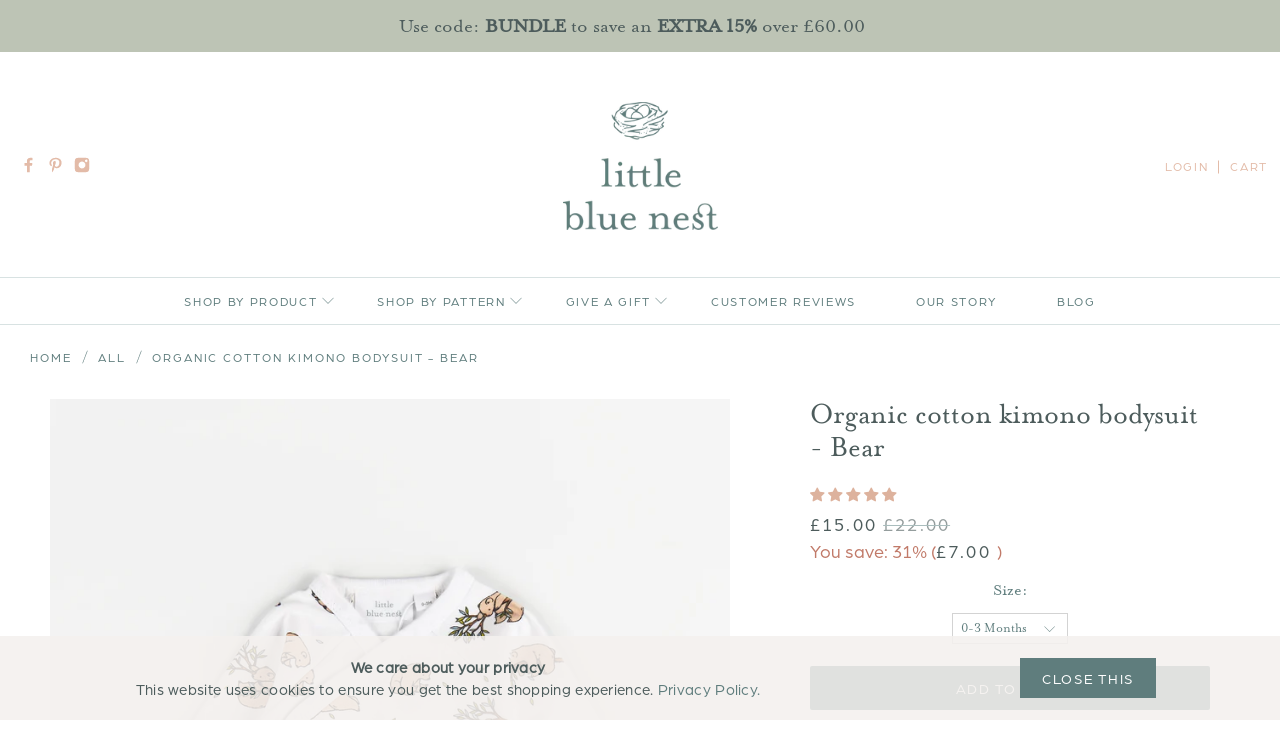

--- FILE ---
content_type: text/html; charset=utf-8
request_url: https://littlebluenest.com/products/organic-cotton-kimono-bodysuit-bear
body_size: 65336
content:


 <!doctype html>
<html lang="en">
<head>
  
  
<!-- Global site tag (gtag.js) - Google Analytics -->
<script async src="https://www.googletagmanager.com/gtag/js?id=G-SMNJJR38X6"></script>
<script>
  window.dataLayer = window.dataLayer || [];
  function gtag(){dataLayer.push(arguments);}
  gtag('js', new Date());

  gtag('config', 'G-SMNJJR38X6');
</script> <meta name="description" content="Unisex bear cub kimono bodysuit / vest. Made from 100% organic cotton Interlok. Nickel free poppers Designed in UK and made in Europe. Shop now."> <title>Organic cotton kimono bodysuit - Bear</title> <meta charset="utf-8"> <meta http-equiv="cleartype" content="on"> <meta name="robots" content="index,follow"> <meta name="viewport" content="width=device-width,initial-scale=1"> <meta name="theme-color" content="#ffffff"> <link rel="canonical" href="https://littlebluenest.com/products/organic-cotton-kimono-bodysuit-bear"><!-- DNS prefetches --> <link rel="dns-prefetch" href="https://cdn.shopify.com"> <link rel="dns-prefetch" href="https://fonts.shopify.com"> <link rel="dns-prefetch" href="https://monorail-edge.shopifysvc.com"> <link rel="dns-prefetch" href="https://ajax.googleapis.com"> <!-- Preconnects --> <link rel="preconnect" href="https://cdn.shopify.com" crossorigin> <link rel="preconnect" href="https://fonts.shopify.com" crossorigin> <link rel="preconnect" href="https://monorail-edge.shopifysvc.com"> <link rel="preconnect" href="https://ajax.googleapis.com"> <!-- Preloads --> <!-- Preload CSS --> <link rel="preload" href="//littlebluenest.com/cdn/shop/t/54/assets/fancybox.css?v=30466120580444283401669291592" as="style"> <link rel="preload" href="//littlebluenest.com/cdn/shop/t/54/assets/styles.css?v=111306255116509538591764175297" as="style"> <!-- Preload JS --> <link rel="preload" href="https://ajax.googleapis.com/ajax/libs/jquery/3.3.1/jquery.min.js" as="script"> <link rel="preload" href="//littlebluenest.com/cdn/shop/t/54/assets/jquery_accordion.js?v=64709411461589543001669291592" as="script"> <link rel="preload" href="//littlebluenest.com/cdn/shop/t/54/assets/vendors.js?v=11282825012671617991669291592" as="script"> <link rel="preload" href="//littlebluenest.com/cdn/shop/t/54/assets/utilities.js?v=113577536828616583491669291592" as="script"> <link rel="preload" href="//littlebluenest.com/cdn/shop/t/54/assets/app.js?v=163959910270638791111669291592" as="script"> <!-- CSS for Flex --> <link rel="stylesheet" href="//littlebluenest.com/cdn/shop/t/54/assets/fancybox.css?v=30466120580444283401669291592"> <link rel="stylesheet" href="//littlebluenest.com/cdn/shop/t/54/assets/styles.css?v=111306255116509538591764175297"> <script>
    window.Theme = window.Theme || {};
    window.Theme.version = '2.1.0';
    window.Theme.name = 'Flex';</script> <script src="https://ajax.googleapis.com/ajax/libs/jquery/3.3.1/jquery.min.js" defer></script> <script src="//littlebluenest.com/cdn/shop/t/54/assets/jquery_accordion.js?v=64709411461589543001669291592" defer></script> <script src="//littlebluenest.com/cdn/shop/t/54/assets/vendors.js?v=11282825012671617991669291592" defer></script> <script src="//littlebluenest.com/cdn/shop/t/54/assets/utilities.js?v=113577536828616583491669291592" defer></script> <script src="//littlebluenest.com/cdn/shop/t/54/assets/app.js?v=163959910270638791111669291592" defer></script><script>
    

Shopify = window.Shopify || {};


window.theme = {
  info: {
    name: window.Theme.name,
    version: window.Theme.version
  }
}


Currency = window.Currency || {};
Currency.show_multiple_currencies = false;
Currency.shop_currency = "GBP";
Currency.default_currency = "GBP";
Currency.display_format = "money_format";
Currency.money_format = "£{{amount}}";
Currency.money_format_no_currency = "£{{amount}}";
Currency.money_format_currency = "£{{amount}} GBP";
Currency.native_multi_currency = false;
Currency.iso_code = "GBP";
Currency.symbol = "£";




Window.theme = {};
Window.theme.allCountryOptionTags = "\u003coption value=\"United Kingdom\" data-provinces=\"[[\u0026quot;British Forces\u0026quot;,\u0026quot;British Forces\u0026quot;],[\u0026quot;England\u0026quot;,\u0026quot;England\u0026quot;],[\u0026quot;Northern Ireland\u0026quot;,\u0026quot;Northern Ireland\u0026quot;],[\u0026quot;Scotland\u0026quot;,\u0026quot;Scotland\u0026quot;],[\u0026quot;Wales\u0026quot;,\u0026quot;Wales\u0026quot;]]\"\u003eUnited Kingdom\u003c\/option\u003e\n\u003coption value=\"United States\" data-provinces=\"[[\u0026quot;Alabama\u0026quot;,\u0026quot;Alabama\u0026quot;],[\u0026quot;Alaska\u0026quot;,\u0026quot;Alaska\u0026quot;],[\u0026quot;American Samoa\u0026quot;,\u0026quot;American Samoa\u0026quot;],[\u0026quot;Arizona\u0026quot;,\u0026quot;Arizona\u0026quot;],[\u0026quot;Arkansas\u0026quot;,\u0026quot;Arkansas\u0026quot;],[\u0026quot;Armed Forces Americas\u0026quot;,\u0026quot;Armed Forces Americas\u0026quot;],[\u0026quot;Armed Forces Europe\u0026quot;,\u0026quot;Armed Forces Europe\u0026quot;],[\u0026quot;Armed Forces Pacific\u0026quot;,\u0026quot;Armed Forces Pacific\u0026quot;],[\u0026quot;California\u0026quot;,\u0026quot;California\u0026quot;],[\u0026quot;Colorado\u0026quot;,\u0026quot;Colorado\u0026quot;],[\u0026quot;Connecticut\u0026quot;,\u0026quot;Connecticut\u0026quot;],[\u0026quot;Delaware\u0026quot;,\u0026quot;Delaware\u0026quot;],[\u0026quot;District of Columbia\u0026quot;,\u0026quot;Washington DC\u0026quot;],[\u0026quot;Federated States of Micronesia\u0026quot;,\u0026quot;Micronesia\u0026quot;],[\u0026quot;Florida\u0026quot;,\u0026quot;Florida\u0026quot;],[\u0026quot;Georgia\u0026quot;,\u0026quot;Georgia\u0026quot;],[\u0026quot;Guam\u0026quot;,\u0026quot;Guam\u0026quot;],[\u0026quot;Hawaii\u0026quot;,\u0026quot;Hawaii\u0026quot;],[\u0026quot;Idaho\u0026quot;,\u0026quot;Idaho\u0026quot;],[\u0026quot;Illinois\u0026quot;,\u0026quot;Illinois\u0026quot;],[\u0026quot;Indiana\u0026quot;,\u0026quot;Indiana\u0026quot;],[\u0026quot;Iowa\u0026quot;,\u0026quot;Iowa\u0026quot;],[\u0026quot;Kansas\u0026quot;,\u0026quot;Kansas\u0026quot;],[\u0026quot;Kentucky\u0026quot;,\u0026quot;Kentucky\u0026quot;],[\u0026quot;Louisiana\u0026quot;,\u0026quot;Louisiana\u0026quot;],[\u0026quot;Maine\u0026quot;,\u0026quot;Maine\u0026quot;],[\u0026quot;Marshall Islands\u0026quot;,\u0026quot;Marshall Islands\u0026quot;],[\u0026quot;Maryland\u0026quot;,\u0026quot;Maryland\u0026quot;],[\u0026quot;Massachusetts\u0026quot;,\u0026quot;Massachusetts\u0026quot;],[\u0026quot;Michigan\u0026quot;,\u0026quot;Michigan\u0026quot;],[\u0026quot;Minnesota\u0026quot;,\u0026quot;Minnesota\u0026quot;],[\u0026quot;Mississippi\u0026quot;,\u0026quot;Mississippi\u0026quot;],[\u0026quot;Missouri\u0026quot;,\u0026quot;Missouri\u0026quot;],[\u0026quot;Montana\u0026quot;,\u0026quot;Montana\u0026quot;],[\u0026quot;Nebraska\u0026quot;,\u0026quot;Nebraska\u0026quot;],[\u0026quot;Nevada\u0026quot;,\u0026quot;Nevada\u0026quot;],[\u0026quot;New Hampshire\u0026quot;,\u0026quot;New Hampshire\u0026quot;],[\u0026quot;New Jersey\u0026quot;,\u0026quot;New Jersey\u0026quot;],[\u0026quot;New Mexico\u0026quot;,\u0026quot;New Mexico\u0026quot;],[\u0026quot;New York\u0026quot;,\u0026quot;New York\u0026quot;],[\u0026quot;North Carolina\u0026quot;,\u0026quot;North Carolina\u0026quot;],[\u0026quot;North Dakota\u0026quot;,\u0026quot;North Dakota\u0026quot;],[\u0026quot;Northern Mariana Islands\u0026quot;,\u0026quot;Northern Mariana Islands\u0026quot;],[\u0026quot;Ohio\u0026quot;,\u0026quot;Ohio\u0026quot;],[\u0026quot;Oklahoma\u0026quot;,\u0026quot;Oklahoma\u0026quot;],[\u0026quot;Oregon\u0026quot;,\u0026quot;Oregon\u0026quot;],[\u0026quot;Palau\u0026quot;,\u0026quot;Palau\u0026quot;],[\u0026quot;Pennsylvania\u0026quot;,\u0026quot;Pennsylvania\u0026quot;],[\u0026quot;Puerto Rico\u0026quot;,\u0026quot;Puerto Rico\u0026quot;],[\u0026quot;Rhode Island\u0026quot;,\u0026quot;Rhode Island\u0026quot;],[\u0026quot;South Carolina\u0026quot;,\u0026quot;South Carolina\u0026quot;],[\u0026quot;South Dakota\u0026quot;,\u0026quot;South Dakota\u0026quot;],[\u0026quot;Tennessee\u0026quot;,\u0026quot;Tennessee\u0026quot;],[\u0026quot;Texas\u0026quot;,\u0026quot;Texas\u0026quot;],[\u0026quot;Utah\u0026quot;,\u0026quot;Utah\u0026quot;],[\u0026quot;Vermont\u0026quot;,\u0026quot;Vermont\u0026quot;],[\u0026quot;Virgin Islands\u0026quot;,\u0026quot;U.S. Virgin Islands\u0026quot;],[\u0026quot;Virginia\u0026quot;,\u0026quot;Virginia\u0026quot;],[\u0026quot;Washington\u0026quot;,\u0026quot;Washington\u0026quot;],[\u0026quot;West Virginia\u0026quot;,\u0026quot;West Virginia\u0026quot;],[\u0026quot;Wisconsin\u0026quot;,\u0026quot;Wisconsin\u0026quot;],[\u0026quot;Wyoming\u0026quot;,\u0026quot;Wyoming\u0026quot;]]\"\u003eUnited States\u003c\/option\u003e\n\u003coption value=\"Canada\" data-provinces=\"[[\u0026quot;Alberta\u0026quot;,\u0026quot;Alberta\u0026quot;],[\u0026quot;British Columbia\u0026quot;,\u0026quot;British Columbia\u0026quot;],[\u0026quot;Manitoba\u0026quot;,\u0026quot;Manitoba\u0026quot;],[\u0026quot;New Brunswick\u0026quot;,\u0026quot;New Brunswick\u0026quot;],[\u0026quot;Newfoundland and Labrador\u0026quot;,\u0026quot;Newfoundland and Labrador\u0026quot;],[\u0026quot;Northwest Territories\u0026quot;,\u0026quot;Northwest Territories\u0026quot;],[\u0026quot;Nova Scotia\u0026quot;,\u0026quot;Nova Scotia\u0026quot;],[\u0026quot;Nunavut\u0026quot;,\u0026quot;Nunavut\u0026quot;],[\u0026quot;Ontario\u0026quot;,\u0026quot;Ontario\u0026quot;],[\u0026quot;Prince Edward Island\u0026quot;,\u0026quot;Prince Edward Island\u0026quot;],[\u0026quot;Quebec\u0026quot;,\u0026quot;Quebec\u0026quot;],[\u0026quot;Saskatchewan\u0026quot;,\u0026quot;Saskatchewan\u0026quot;],[\u0026quot;Yukon\u0026quot;,\u0026quot;Yukon\u0026quot;]]\"\u003eCanada\u003c\/option\u003e\n\u003coption value=\"France\" data-provinces=\"[]\"\u003eFrance\u003c\/option\u003e\n\u003coption value=\"---\" data-provinces=\"[]\"\u003e---\u003c\/option\u003e\n\u003coption value=\"Afghanistan\" data-provinces=\"[]\"\u003eAfghanistan\u003c\/option\u003e\n\u003coption value=\"Aland Islands\" data-provinces=\"[]\"\u003eÅland Islands\u003c\/option\u003e\n\u003coption value=\"Albania\" data-provinces=\"[]\"\u003eAlbania\u003c\/option\u003e\n\u003coption value=\"Algeria\" data-provinces=\"[]\"\u003eAlgeria\u003c\/option\u003e\n\u003coption value=\"Andorra\" data-provinces=\"[]\"\u003eAndorra\u003c\/option\u003e\n\u003coption value=\"Angola\" data-provinces=\"[]\"\u003eAngola\u003c\/option\u003e\n\u003coption value=\"Anguilla\" data-provinces=\"[]\"\u003eAnguilla\u003c\/option\u003e\n\u003coption value=\"Antigua And Barbuda\" data-provinces=\"[]\"\u003eAntigua \u0026 Barbuda\u003c\/option\u003e\n\u003coption value=\"Argentina\" data-provinces=\"[[\u0026quot;Buenos Aires\u0026quot;,\u0026quot;Buenos Aires Province\u0026quot;],[\u0026quot;Catamarca\u0026quot;,\u0026quot;Catamarca\u0026quot;],[\u0026quot;Chaco\u0026quot;,\u0026quot;Chaco\u0026quot;],[\u0026quot;Chubut\u0026quot;,\u0026quot;Chubut\u0026quot;],[\u0026quot;Ciudad Autónoma de Buenos Aires\u0026quot;,\u0026quot;Buenos Aires (Autonomous City)\u0026quot;],[\u0026quot;Corrientes\u0026quot;,\u0026quot;Corrientes\u0026quot;],[\u0026quot;Córdoba\u0026quot;,\u0026quot;Córdoba\u0026quot;],[\u0026quot;Entre Ríos\u0026quot;,\u0026quot;Entre Ríos\u0026quot;],[\u0026quot;Formosa\u0026quot;,\u0026quot;Formosa\u0026quot;],[\u0026quot;Jujuy\u0026quot;,\u0026quot;Jujuy\u0026quot;],[\u0026quot;La Pampa\u0026quot;,\u0026quot;La Pampa\u0026quot;],[\u0026quot;La Rioja\u0026quot;,\u0026quot;La Rioja\u0026quot;],[\u0026quot;Mendoza\u0026quot;,\u0026quot;Mendoza\u0026quot;],[\u0026quot;Misiones\u0026quot;,\u0026quot;Misiones\u0026quot;],[\u0026quot;Neuquén\u0026quot;,\u0026quot;Neuquén\u0026quot;],[\u0026quot;Río Negro\u0026quot;,\u0026quot;Río Negro\u0026quot;],[\u0026quot;Salta\u0026quot;,\u0026quot;Salta\u0026quot;],[\u0026quot;San Juan\u0026quot;,\u0026quot;San Juan\u0026quot;],[\u0026quot;San Luis\u0026quot;,\u0026quot;San Luis\u0026quot;],[\u0026quot;Santa Cruz\u0026quot;,\u0026quot;Santa Cruz\u0026quot;],[\u0026quot;Santa Fe\u0026quot;,\u0026quot;Santa Fe\u0026quot;],[\u0026quot;Santiago Del Estero\u0026quot;,\u0026quot;Santiago del Estero\u0026quot;],[\u0026quot;Tierra Del Fuego\u0026quot;,\u0026quot;Tierra del Fuego\u0026quot;],[\u0026quot;Tucumán\u0026quot;,\u0026quot;Tucumán\u0026quot;]]\"\u003eArgentina\u003c\/option\u003e\n\u003coption value=\"Armenia\" data-provinces=\"[]\"\u003eArmenia\u003c\/option\u003e\n\u003coption value=\"Aruba\" data-provinces=\"[]\"\u003eAruba\u003c\/option\u003e\n\u003coption value=\"Ascension Island\" data-provinces=\"[]\"\u003eAscension Island\u003c\/option\u003e\n\u003coption value=\"Australia\" data-provinces=\"[[\u0026quot;Australian Capital Territory\u0026quot;,\u0026quot;Australian Capital Territory\u0026quot;],[\u0026quot;New South Wales\u0026quot;,\u0026quot;New South Wales\u0026quot;],[\u0026quot;Northern Territory\u0026quot;,\u0026quot;Northern Territory\u0026quot;],[\u0026quot;Queensland\u0026quot;,\u0026quot;Queensland\u0026quot;],[\u0026quot;South Australia\u0026quot;,\u0026quot;South Australia\u0026quot;],[\u0026quot;Tasmania\u0026quot;,\u0026quot;Tasmania\u0026quot;],[\u0026quot;Victoria\u0026quot;,\u0026quot;Victoria\u0026quot;],[\u0026quot;Western Australia\u0026quot;,\u0026quot;Western Australia\u0026quot;]]\"\u003eAustralia\u003c\/option\u003e\n\u003coption value=\"Austria\" data-provinces=\"[]\"\u003eAustria\u003c\/option\u003e\n\u003coption value=\"Azerbaijan\" data-provinces=\"[]\"\u003eAzerbaijan\u003c\/option\u003e\n\u003coption value=\"Bahamas\" data-provinces=\"[]\"\u003eBahamas\u003c\/option\u003e\n\u003coption value=\"Bahrain\" data-provinces=\"[]\"\u003eBahrain\u003c\/option\u003e\n\u003coption value=\"Bangladesh\" data-provinces=\"[]\"\u003eBangladesh\u003c\/option\u003e\n\u003coption value=\"Barbados\" data-provinces=\"[]\"\u003eBarbados\u003c\/option\u003e\n\u003coption value=\"Belarus\" data-provinces=\"[]\"\u003eBelarus\u003c\/option\u003e\n\u003coption value=\"Belgium\" data-provinces=\"[]\"\u003eBelgium\u003c\/option\u003e\n\u003coption value=\"Belize\" data-provinces=\"[]\"\u003eBelize\u003c\/option\u003e\n\u003coption value=\"Benin\" data-provinces=\"[]\"\u003eBenin\u003c\/option\u003e\n\u003coption value=\"Bermuda\" data-provinces=\"[]\"\u003eBermuda\u003c\/option\u003e\n\u003coption value=\"Bhutan\" data-provinces=\"[]\"\u003eBhutan\u003c\/option\u003e\n\u003coption value=\"Bolivia\" data-provinces=\"[]\"\u003eBolivia\u003c\/option\u003e\n\u003coption value=\"Bosnia And Herzegovina\" data-provinces=\"[]\"\u003eBosnia \u0026 Herzegovina\u003c\/option\u003e\n\u003coption value=\"Botswana\" data-provinces=\"[]\"\u003eBotswana\u003c\/option\u003e\n\u003coption value=\"Brazil\" data-provinces=\"[[\u0026quot;Acre\u0026quot;,\u0026quot;Acre\u0026quot;],[\u0026quot;Alagoas\u0026quot;,\u0026quot;Alagoas\u0026quot;],[\u0026quot;Amapá\u0026quot;,\u0026quot;Amapá\u0026quot;],[\u0026quot;Amazonas\u0026quot;,\u0026quot;Amazonas\u0026quot;],[\u0026quot;Bahia\u0026quot;,\u0026quot;Bahia\u0026quot;],[\u0026quot;Ceará\u0026quot;,\u0026quot;Ceará\u0026quot;],[\u0026quot;Distrito Federal\u0026quot;,\u0026quot;Federal District\u0026quot;],[\u0026quot;Espírito Santo\u0026quot;,\u0026quot;Espírito Santo\u0026quot;],[\u0026quot;Goiás\u0026quot;,\u0026quot;Goiás\u0026quot;],[\u0026quot;Maranhão\u0026quot;,\u0026quot;Maranhão\u0026quot;],[\u0026quot;Mato Grosso\u0026quot;,\u0026quot;Mato Grosso\u0026quot;],[\u0026quot;Mato Grosso do Sul\u0026quot;,\u0026quot;Mato Grosso do Sul\u0026quot;],[\u0026quot;Minas Gerais\u0026quot;,\u0026quot;Minas Gerais\u0026quot;],[\u0026quot;Paraná\u0026quot;,\u0026quot;Paraná\u0026quot;],[\u0026quot;Paraíba\u0026quot;,\u0026quot;Paraíba\u0026quot;],[\u0026quot;Pará\u0026quot;,\u0026quot;Pará\u0026quot;],[\u0026quot;Pernambuco\u0026quot;,\u0026quot;Pernambuco\u0026quot;],[\u0026quot;Piauí\u0026quot;,\u0026quot;Piauí\u0026quot;],[\u0026quot;Rio Grande do Norte\u0026quot;,\u0026quot;Rio Grande do Norte\u0026quot;],[\u0026quot;Rio Grande do Sul\u0026quot;,\u0026quot;Rio Grande do Sul\u0026quot;],[\u0026quot;Rio de Janeiro\u0026quot;,\u0026quot;Rio de Janeiro\u0026quot;],[\u0026quot;Rondônia\u0026quot;,\u0026quot;Rondônia\u0026quot;],[\u0026quot;Roraima\u0026quot;,\u0026quot;Roraima\u0026quot;],[\u0026quot;Santa Catarina\u0026quot;,\u0026quot;Santa Catarina\u0026quot;],[\u0026quot;Sergipe\u0026quot;,\u0026quot;Sergipe\u0026quot;],[\u0026quot;São Paulo\u0026quot;,\u0026quot;São Paulo\u0026quot;],[\u0026quot;Tocantins\u0026quot;,\u0026quot;Tocantins\u0026quot;]]\"\u003eBrazil\u003c\/option\u003e\n\u003coption value=\"British Indian Ocean Territory\" data-provinces=\"[]\"\u003eBritish Indian Ocean Territory\u003c\/option\u003e\n\u003coption value=\"Virgin Islands, British\" data-provinces=\"[]\"\u003eBritish Virgin Islands\u003c\/option\u003e\n\u003coption value=\"Brunei\" data-provinces=\"[]\"\u003eBrunei\u003c\/option\u003e\n\u003coption value=\"Bulgaria\" data-provinces=\"[]\"\u003eBulgaria\u003c\/option\u003e\n\u003coption value=\"Burkina Faso\" data-provinces=\"[]\"\u003eBurkina Faso\u003c\/option\u003e\n\u003coption value=\"Burundi\" data-provinces=\"[]\"\u003eBurundi\u003c\/option\u003e\n\u003coption value=\"Cambodia\" data-provinces=\"[]\"\u003eCambodia\u003c\/option\u003e\n\u003coption value=\"Republic of Cameroon\" data-provinces=\"[]\"\u003eCameroon\u003c\/option\u003e\n\u003coption value=\"Canada\" data-provinces=\"[[\u0026quot;Alberta\u0026quot;,\u0026quot;Alberta\u0026quot;],[\u0026quot;British Columbia\u0026quot;,\u0026quot;British Columbia\u0026quot;],[\u0026quot;Manitoba\u0026quot;,\u0026quot;Manitoba\u0026quot;],[\u0026quot;New Brunswick\u0026quot;,\u0026quot;New Brunswick\u0026quot;],[\u0026quot;Newfoundland and Labrador\u0026quot;,\u0026quot;Newfoundland and Labrador\u0026quot;],[\u0026quot;Northwest Territories\u0026quot;,\u0026quot;Northwest Territories\u0026quot;],[\u0026quot;Nova Scotia\u0026quot;,\u0026quot;Nova Scotia\u0026quot;],[\u0026quot;Nunavut\u0026quot;,\u0026quot;Nunavut\u0026quot;],[\u0026quot;Ontario\u0026quot;,\u0026quot;Ontario\u0026quot;],[\u0026quot;Prince Edward Island\u0026quot;,\u0026quot;Prince Edward Island\u0026quot;],[\u0026quot;Quebec\u0026quot;,\u0026quot;Quebec\u0026quot;],[\u0026quot;Saskatchewan\u0026quot;,\u0026quot;Saskatchewan\u0026quot;],[\u0026quot;Yukon\u0026quot;,\u0026quot;Yukon\u0026quot;]]\"\u003eCanada\u003c\/option\u003e\n\u003coption value=\"Cape Verde\" data-provinces=\"[]\"\u003eCape Verde\u003c\/option\u003e\n\u003coption value=\"Caribbean Netherlands\" data-provinces=\"[]\"\u003eCaribbean Netherlands\u003c\/option\u003e\n\u003coption value=\"Cayman Islands\" data-provinces=\"[]\"\u003eCayman Islands\u003c\/option\u003e\n\u003coption value=\"Central African Republic\" data-provinces=\"[]\"\u003eCentral African Republic\u003c\/option\u003e\n\u003coption value=\"Chad\" data-provinces=\"[]\"\u003eChad\u003c\/option\u003e\n\u003coption value=\"Chile\" data-provinces=\"[[\u0026quot;Antofagasta\u0026quot;,\u0026quot;Antofagasta\u0026quot;],[\u0026quot;Araucanía\u0026quot;,\u0026quot;Araucanía\u0026quot;],[\u0026quot;Arica and Parinacota\u0026quot;,\u0026quot;Arica y Parinacota\u0026quot;],[\u0026quot;Atacama\u0026quot;,\u0026quot;Atacama\u0026quot;],[\u0026quot;Aysén\u0026quot;,\u0026quot;Aysén\u0026quot;],[\u0026quot;Biobío\u0026quot;,\u0026quot;Bío Bío\u0026quot;],[\u0026quot;Coquimbo\u0026quot;,\u0026quot;Coquimbo\u0026quot;],[\u0026quot;Los Lagos\u0026quot;,\u0026quot;Los Lagos\u0026quot;],[\u0026quot;Los Ríos\u0026quot;,\u0026quot;Los Ríos\u0026quot;],[\u0026quot;Magallanes\u0026quot;,\u0026quot;Magallanes Region\u0026quot;],[\u0026quot;Maule\u0026quot;,\u0026quot;Maule\u0026quot;],[\u0026quot;O\u0026#39;Higgins\u0026quot;,\u0026quot;Libertador General Bernardo O’Higgins\u0026quot;],[\u0026quot;Santiago\u0026quot;,\u0026quot;Santiago Metropolitan\u0026quot;],[\u0026quot;Tarapacá\u0026quot;,\u0026quot;Tarapacá\u0026quot;],[\u0026quot;Valparaíso\u0026quot;,\u0026quot;Valparaíso\u0026quot;],[\u0026quot;Ñuble\u0026quot;,\u0026quot;Ñuble\u0026quot;]]\"\u003eChile\u003c\/option\u003e\n\u003coption value=\"China\" data-provinces=\"[[\u0026quot;Anhui\u0026quot;,\u0026quot;Anhui\u0026quot;],[\u0026quot;Beijing\u0026quot;,\u0026quot;Beijing\u0026quot;],[\u0026quot;Chongqing\u0026quot;,\u0026quot;Chongqing\u0026quot;],[\u0026quot;Fujian\u0026quot;,\u0026quot;Fujian\u0026quot;],[\u0026quot;Gansu\u0026quot;,\u0026quot;Gansu\u0026quot;],[\u0026quot;Guangdong\u0026quot;,\u0026quot;Guangdong\u0026quot;],[\u0026quot;Guangxi\u0026quot;,\u0026quot;Guangxi\u0026quot;],[\u0026quot;Guizhou\u0026quot;,\u0026quot;Guizhou\u0026quot;],[\u0026quot;Hainan\u0026quot;,\u0026quot;Hainan\u0026quot;],[\u0026quot;Hebei\u0026quot;,\u0026quot;Hebei\u0026quot;],[\u0026quot;Heilongjiang\u0026quot;,\u0026quot;Heilongjiang\u0026quot;],[\u0026quot;Henan\u0026quot;,\u0026quot;Henan\u0026quot;],[\u0026quot;Hubei\u0026quot;,\u0026quot;Hubei\u0026quot;],[\u0026quot;Hunan\u0026quot;,\u0026quot;Hunan\u0026quot;],[\u0026quot;Inner Mongolia\u0026quot;,\u0026quot;Inner Mongolia\u0026quot;],[\u0026quot;Jiangsu\u0026quot;,\u0026quot;Jiangsu\u0026quot;],[\u0026quot;Jiangxi\u0026quot;,\u0026quot;Jiangxi\u0026quot;],[\u0026quot;Jilin\u0026quot;,\u0026quot;Jilin\u0026quot;],[\u0026quot;Liaoning\u0026quot;,\u0026quot;Liaoning\u0026quot;],[\u0026quot;Ningxia\u0026quot;,\u0026quot;Ningxia\u0026quot;],[\u0026quot;Qinghai\u0026quot;,\u0026quot;Qinghai\u0026quot;],[\u0026quot;Shaanxi\u0026quot;,\u0026quot;Shaanxi\u0026quot;],[\u0026quot;Shandong\u0026quot;,\u0026quot;Shandong\u0026quot;],[\u0026quot;Shanghai\u0026quot;,\u0026quot;Shanghai\u0026quot;],[\u0026quot;Shanxi\u0026quot;,\u0026quot;Shanxi\u0026quot;],[\u0026quot;Sichuan\u0026quot;,\u0026quot;Sichuan\u0026quot;],[\u0026quot;Tianjin\u0026quot;,\u0026quot;Tianjin\u0026quot;],[\u0026quot;Xinjiang\u0026quot;,\u0026quot;Xinjiang\u0026quot;],[\u0026quot;Xizang\u0026quot;,\u0026quot;Tibet\u0026quot;],[\u0026quot;Yunnan\u0026quot;,\u0026quot;Yunnan\u0026quot;],[\u0026quot;Zhejiang\u0026quot;,\u0026quot;Zhejiang\u0026quot;]]\"\u003eChina\u003c\/option\u003e\n\u003coption value=\"Christmas Island\" data-provinces=\"[]\"\u003eChristmas Island\u003c\/option\u003e\n\u003coption value=\"Cocos (Keeling) Islands\" data-provinces=\"[]\"\u003eCocos (Keeling) Islands\u003c\/option\u003e\n\u003coption value=\"Colombia\" data-provinces=\"[[\u0026quot;Amazonas\u0026quot;,\u0026quot;Amazonas\u0026quot;],[\u0026quot;Antioquia\u0026quot;,\u0026quot;Antioquia\u0026quot;],[\u0026quot;Arauca\u0026quot;,\u0026quot;Arauca\u0026quot;],[\u0026quot;Atlántico\u0026quot;,\u0026quot;Atlántico\u0026quot;],[\u0026quot;Bogotá, D.C.\u0026quot;,\u0026quot;Capital District\u0026quot;],[\u0026quot;Bolívar\u0026quot;,\u0026quot;Bolívar\u0026quot;],[\u0026quot;Boyacá\u0026quot;,\u0026quot;Boyacá\u0026quot;],[\u0026quot;Caldas\u0026quot;,\u0026quot;Caldas\u0026quot;],[\u0026quot;Caquetá\u0026quot;,\u0026quot;Caquetá\u0026quot;],[\u0026quot;Casanare\u0026quot;,\u0026quot;Casanare\u0026quot;],[\u0026quot;Cauca\u0026quot;,\u0026quot;Cauca\u0026quot;],[\u0026quot;Cesar\u0026quot;,\u0026quot;Cesar\u0026quot;],[\u0026quot;Chocó\u0026quot;,\u0026quot;Chocó\u0026quot;],[\u0026quot;Cundinamarca\u0026quot;,\u0026quot;Cundinamarca\u0026quot;],[\u0026quot;Córdoba\u0026quot;,\u0026quot;Córdoba\u0026quot;],[\u0026quot;Guainía\u0026quot;,\u0026quot;Guainía\u0026quot;],[\u0026quot;Guaviare\u0026quot;,\u0026quot;Guaviare\u0026quot;],[\u0026quot;Huila\u0026quot;,\u0026quot;Huila\u0026quot;],[\u0026quot;La Guajira\u0026quot;,\u0026quot;La Guajira\u0026quot;],[\u0026quot;Magdalena\u0026quot;,\u0026quot;Magdalena\u0026quot;],[\u0026quot;Meta\u0026quot;,\u0026quot;Meta\u0026quot;],[\u0026quot;Nariño\u0026quot;,\u0026quot;Nariño\u0026quot;],[\u0026quot;Norte de Santander\u0026quot;,\u0026quot;Norte de Santander\u0026quot;],[\u0026quot;Putumayo\u0026quot;,\u0026quot;Putumayo\u0026quot;],[\u0026quot;Quindío\u0026quot;,\u0026quot;Quindío\u0026quot;],[\u0026quot;Risaralda\u0026quot;,\u0026quot;Risaralda\u0026quot;],[\u0026quot;San Andrés, Providencia y Santa Catalina\u0026quot;,\u0026quot;San Andrés \\u0026 Providencia\u0026quot;],[\u0026quot;Santander\u0026quot;,\u0026quot;Santander\u0026quot;],[\u0026quot;Sucre\u0026quot;,\u0026quot;Sucre\u0026quot;],[\u0026quot;Tolima\u0026quot;,\u0026quot;Tolima\u0026quot;],[\u0026quot;Valle del Cauca\u0026quot;,\u0026quot;Valle del Cauca\u0026quot;],[\u0026quot;Vaupés\u0026quot;,\u0026quot;Vaupés\u0026quot;],[\u0026quot;Vichada\u0026quot;,\u0026quot;Vichada\u0026quot;]]\"\u003eColombia\u003c\/option\u003e\n\u003coption value=\"Comoros\" data-provinces=\"[]\"\u003eComoros\u003c\/option\u003e\n\u003coption value=\"Congo\" data-provinces=\"[]\"\u003eCongo - Brazzaville\u003c\/option\u003e\n\u003coption value=\"Congo, The Democratic Republic Of The\" data-provinces=\"[]\"\u003eCongo - Kinshasa\u003c\/option\u003e\n\u003coption value=\"Cook Islands\" data-provinces=\"[]\"\u003eCook Islands\u003c\/option\u003e\n\u003coption value=\"Costa Rica\" data-provinces=\"[[\u0026quot;Alajuela\u0026quot;,\u0026quot;Alajuela\u0026quot;],[\u0026quot;Cartago\u0026quot;,\u0026quot;Cartago\u0026quot;],[\u0026quot;Guanacaste\u0026quot;,\u0026quot;Guanacaste\u0026quot;],[\u0026quot;Heredia\u0026quot;,\u0026quot;Heredia\u0026quot;],[\u0026quot;Limón\u0026quot;,\u0026quot;Limón\u0026quot;],[\u0026quot;Puntarenas\u0026quot;,\u0026quot;Puntarenas\u0026quot;],[\u0026quot;San José\u0026quot;,\u0026quot;San José\u0026quot;]]\"\u003eCosta Rica\u003c\/option\u003e\n\u003coption value=\"Croatia\" data-provinces=\"[]\"\u003eCroatia\u003c\/option\u003e\n\u003coption value=\"Curaçao\" data-provinces=\"[]\"\u003eCuraçao\u003c\/option\u003e\n\u003coption value=\"Cyprus\" data-provinces=\"[]\"\u003eCyprus\u003c\/option\u003e\n\u003coption value=\"Czech Republic\" data-provinces=\"[]\"\u003eCzechia\u003c\/option\u003e\n\u003coption value=\"Côte d'Ivoire\" data-provinces=\"[]\"\u003eCôte d’Ivoire\u003c\/option\u003e\n\u003coption value=\"Denmark\" data-provinces=\"[]\"\u003eDenmark\u003c\/option\u003e\n\u003coption value=\"Djibouti\" data-provinces=\"[]\"\u003eDjibouti\u003c\/option\u003e\n\u003coption value=\"Dominica\" data-provinces=\"[]\"\u003eDominica\u003c\/option\u003e\n\u003coption value=\"Dominican Republic\" data-provinces=\"[]\"\u003eDominican Republic\u003c\/option\u003e\n\u003coption value=\"Ecuador\" data-provinces=\"[]\"\u003eEcuador\u003c\/option\u003e\n\u003coption value=\"Egypt\" data-provinces=\"[[\u0026quot;6th of October\u0026quot;,\u0026quot;6th of October\u0026quot;],[\u0026quot;Al Sharqia\u0026quot;,\u0026quot;Al Sharqia\u0026quot;],[\u0026quot;Alexandria\u0026quot;,\u0026quot;Alexandria\u0026quot;],[\u0026quot;Aswan\u0026quot;,\u0026quot;Aswan\u0026quot;],[\u0026quot;Asyut\u0026quot;,\u0026quot;Asyut\u0026quot;],[\u0026quot;Beheira\u0026quot;,\u0026quot;Beheira\u0026quot;],[\u0026quot;Beni Suef\u0026quot;,\u0026quot;Beni Suef\u0026quot;],[\u0026quot;Cairo\u0026quot;,\u0026quot;Cairo\u0026quot;],[\u0026quot;Dakahlia\u0026quot;,\u0026quot;Dakahlia\u0026quot;],[\u0026quot;Damietta\u0026quot;,\u0026quot;Damietta\u0026quot;],[\u0026quot;Faiyum\u0026quot;,\u0026quot;Faiyum\u0026quot;],[\u0026quot;Gharbia\u0026quot;,\u0026quot;Gharbia\u0026quot;],[\u0026quot;Giza\u0026quot;,\u0026quot;Giza\u0026quot;],[\u0026quot;Helwan\u0026quot;,\u0026quot;Helwan\u0026quot;],[\u0026quot;Ismailia\u0026quot;,\u0026quot;Ismailia\u0026quot;],[\u0026quot;Kafr el-Sheikh\u0026quot;,\u0026quot;Kafr el-Sheikh\u0026quot;],[\u0026quot;Luxor\u0026quot;,\u0026quot;Luxor\u0026quot;],[\u0026quot;Matrouh\u0026quot;,\u0026quot;Matrouh\u0026quot;],[\u0026quot;Minya\u0026quot;,\u0026quot;Minya\u0026quot;],[\u0026quot;Monufia\u0026quot;,\u0026quot;Monufia\u0026quot;],[\u0026quot;New Valley\u0026quot;,\u0026quot;New Valley\u0026quot;],[\u0026quot;North Sinai\u0026quot;,\u0026quot;North Sinai\u0026quot;],[\u0026quot;Port Said\u0026quot;,\u0026quot;Port Said\u0026quot;],[\u0026quot;Qalyubia\u0026quot;,\u0026quot;Qalyubia\u0026quot;],[\u0026quot;Qena\u0026quot;,\u0026quot;Qena\u0026quot;],[\u0026quot;Red Sea\u0026quot;,\u0026quot;Red Sea\u0026quot;],[\u0026quot;Sohag\u0026quot;,\u0026quot;Sohag\u0026quot;],[\u0026quot;South Sinai\u0026quot;,\u0026quot;South Sinai\u0026quot;],[\u0026quot;Suez\u0026quot;,\u0026quot;Suez\u0026quot;]]\"\u003eEgypt\u003c\/option\u003e\n\u003coption value=\"El Salvador\" data-provinces=\"[[\u0026quot;Ahuachapán\u0026quot;,\u0026quot;Ahuachapán\u0026quot;],[\u0026quot;Cabañas\u0026quot;,\u0026quot;Cabañas\u0026quot;],[\u0026quot;Chalatenango\u0026quot;,\u0026quot;Chalatenango\u0026quot;],[\u0026quot;Cuscatlán\u0026quot;,\u0026quot;Cuscatlán\u0026quot;],[\u0026quot;La Libertad\u0026quot;,\u0026quot;La Libertad\u0026quot;],[\u0026quot;La Paz\u0026quot;,\u0026quot;La Paz\u0026quot;],[\u0026quot;La Unión\u0026quot;,\u0026quot;La Unión\u0026quot;],[\u0026quot;Morazán\u0026quot;,\u0026quot;Morazán\u0026quot;],[\u0026quot;San Miguel\u0026quot;,\u0026quot;San Miguel\u0026quot;],[\u0026quot;San Salvador\u0026quot;,\u0026quot;San Salvador\u0026quot;],[\u0026quot;San Vicente\u0026quot;,\u0026quot;San Vicente\u0026quot;],[\u0026quot;Santa Ana\u0026quot;,\u0026quot;Santa Ana\u0026quot;],[\u0026quot;Sonsonate\u0026quot;,\u0026quot;Sonsonate\u0026quot;],[\u0026quot;Usulután\u0026quot;,\u0026quot;Usulután\u0026quot;]]\"\u003eEl Salvador\u003c\/option\u003e\n\u003coption value=\"Equatorial Guinea\" data-provinces=\"[]\"\u003eEquatorial Guinea\u003c\/option\u003e\n\u003coption value=\"Eritrea\" data-provinces=\"[]\"\u003eEritrea\u003c\/option\u003e\n\u003coption value=\"Estonia\" data-provinces=\"[]\"\u003eEstonia\u003c\/option\u003e\n\u003coption value=\"Eswatini\" data-provinces=\"[]\"\u003eEswatini\u003c\/option\u003e\n\u003coption value=\"Ethiopia\" data-provinces=\"[]\"\u003eEthiopia\u003c\/option\u003e\n\u003coption value=\"Falkland Islands (Malvinas)\" data-provinces=\"[]\"\u003eFalkland Islands\u003c\/option\u003e\n\u003coption value=\"Faroe Islands\" data-provinces=\"[]\"\u003eFaroe Islands\u003c\/option\u003e\n\u003coption value=\"Fiji\" data-provinces=\"[]\"\u003eFiji\u003c\/option\u003e\n\u003coption value=\"Finland\" data-provinces=\"[]\"\u003eFinland\u003c\/option\u003e\n\u003coption value=\"France\" data-provinces=\"[]\"\u003eFrance\u003c\/option\u003e\n\u003coption value=\"French Guiana\" data-provinces=\"[]\"\u003eFrench Guiana\u003c\/option\u003e\n\u003coption value=\"French Polynesia\" data-provinces=\"[]\"\u003eFrench Polynesia\u003c\/option\u003e\n\u003coption value=\"French Southern Territories\" data-provinces=\"[]\"\u003eFrench Southern Territories\u003c\/option\u003e\n\u003coption value=\"Gabon\" data-provinces=\"[]\"\u003eGabon\u003c\/option\u003e\n\u003coption value=\"Gambia\" data-provinces=\"[]\"\u003eGambia\u003c\/option\u003e\n\u003coption value=\"Georgia\" data-provinces=\"[]\"\u003eGeorgia\u003c\/option\u003e\n\u003coption value=\"Germany\" data-provinces=\"[]\"\u003eGermany\u003c\/option\u003e\n\u003coption value=\"Ghana\" data-provinces=\"[]\"\u003eGhana\u003c\/option\u003e\n\u003coption value=\"Gibraltar\" data-provinces=\"[]\"\u003eGibraltar\u003c\/option\u003e\n\u003coption value=\"Greece\" data-provinces=\"[]\"\u003eGreece\u003c\/option\u003e\n\u003coption value=\"Greenland\" data-provinces=\"[]\"\u003eGreenland\u003c\/option\u003e\n\u003coption value=\"Grenada\" data-provinces=\"[]\"\u003eGrenada\u003c\/option\u003e\n\u003coption value=\"Guadeloupe\" data-provinces=\"[]\"\u003eGuadeloupe\u003c\/option\u003e\n\u003coption value=\"Guatemala\" data-provinces=\"[[\u0026quot;Alta Verapaz\u0026quot;,\u0026quot;Alta Verapaz\u0026quot;],[\u0026quot;Baja Verapaz\u0026quot;,\u0026quot;Baja Verapaz\u0026quot;],[\u0026quot;Chimaltenango\u0026quot;,\u0026quot;Chimaltenango\u0026quot;],[\u0026quot;Chiquimula\u0026quot;,\u0026quot;Chiquimula\u0026quot;],[\u0026quot;El Progreso\u0026quot;,\u0026quot;El Progreso\u0026quot;],[\u0026quot;Escuintla\u0026quot;,\u0026quot;Escuintla\u0026quot;],[\u0026quot;Guatemala\u0026quot;,\u0026quot;Guatemala\u0026quot;],[\u0026quot;Huehuetenango\u0026quot;,\u0026quot;Huehuetenango\u0026quot;],[\u0026quot;Izabal\u0026quot;,\u0026quot;Izabal\u0026quot;],[\u0026quot;Jalapa\u0026quot;,\u0026quot;Jalapa\u0026quot;],[\u0026quot;Jutiapa\u0026quot;,\u0026quot;Jutiapa\u0026quot;],[\u0026quot;Petén\u0026quot;,\u0026quot;Petén\u0026quot;],[\u0026quot;Quetzaltenango\u0026quot;,\u0026quot;Quetzaltenango\u0026quot;],[\u0026quot;Quiché\u0026quot;,\u0026quot;Quiché\u0026quot;],[\u0026quot;Retalhuleu\u0026quot;,\u0026quot;Retalhuleu\u0026quot;],[\u0026quot;Sacatepéquez\u0026quot;,\u0026quot;Sacatepéquez\u0026quot;],[\u0026quot;San Marcos\u0026quot;,\u0026quot;San Marcos\u0026quot;],[\u0026quot;Santa Rosa\u0026quot;,\u0026quot;Santa Rosa\u0026quot;],[\u0026quot;Sololá\u0026quot;,\u0026quot;Sololá\u0026quot;],[\u0026quot;Suchitepéquez\u0026quot;,\u0026quot;Suchitepéquez\u0026quot;],[\u0026quot;Totonicapán\u0026quot;,\u0026quot;Totonicapán\u0026quot;],[\u0026quot;Zacapa\u0026quot;,\u0026quot;Zacapa\u0026quot;]]\"\u003eGuatemala\u003c\/option\u003e\n\u003coption value=\"Guernsey\" data-provinces=\"[]\"\u003eGuernsey\u003c\/option\u003e\n\u003coption value=\"Guinea\" data-provinces=\"[]\"\u003eGuinea\u003c\/option\u003e\n\u003coption value=\"Guinea Bissau\" data-provinces=\"[]\"\u003eGuinea-Bissau\u003c\/option\u003e\n\u003coption value=\"Guyana\" data-provinces=\"[]\"\u003eGuyana\u003c\/option\u003e\n\u003coption value=\"Haiti\" data-provinces=\"[]\"\u003eHaiti\u003c\/option\u003e\n\u003coption value=\"Honduras\" data-provinces=\"[]\"\u003eHonduras\u003c\/option\u003e\n\u003coption value=\"Hong Kong\" data-provinces=\"[[\u0026quot;Hong Kong Island\u0026quot;,\u0026quot;Hong Kong Island\u0026quot;],[\u0026quot;Kowloon\u0026quot;,\u0026quot;Kowloon\u0026quot;],[\u0026quot;New Territories\u0026quot;,\u0026quot;New Territories\u0026quot;]]\"\u003eHong Kong SAR\u003c\/option\u003e\n\u003coption value=\"Hungary\" data-provinces=\"[]\"\u003eHungary\u003c\/option\u003e\n\u003coption value=\"Iceland\" data-provinces=\"[]\"\u003eIceland\u003c\/option\u003e\n\u003coption value=\"India\" data-provinces=\"[[\u0026quot;Andaman and Nicobar Islands\u0026quot;,\u0026quot;Andaman and Nicobar Islands\u0026quot;],[\u0026quot;Andhra Pradesh\u0026quot;,\u0026quot;Andhra Pradesh\u0026quot;],[\u0026quot;Arunachal Pradesh\u0026quot;,\u0026quot;Arunachal Pradesh\u0026quot;],[\u0026quot;Assam\u0026quot;,\u0026quot;Assam\u0026quot;],[\u0026quot;Bihar\u0026quot;,\u0026quot;Bihar\u0026quot;],[\u0026quot;Chandigarh\u0026quot;,\u0026quot;Chandigarh\u0026quot;],[\u0026quot;Chhattisgarh\u0026quot;,\u0026quot;Chhattisgarh\u0026quot;],[\u0026quot;Dadra and Nagar Haveli\u0026quot;,\u0026quot;Dadra and Nagar Haveli\u0026quot;],[\u0026quot;Daman and Diu\u0026quot;,\u0026quot;Daman and Diu\u0026quot;],[\u0026quot;Delhi\u0026quot;,\u0026quot;Delhi\u0026quot;],[\u0026quot;Goa\u0026quot;,\u0026quot;Goa\u0026quot;],[\u0026quot;Gujarat\u0026quot;,\u0026quot;Gujarat\u0026quot;],[\u0026quot;Haryana\u0026quot;,\u0026quot;Haryana\u0026quot;],[\u0026quot;Himachal Pradesh\u0026quot;,\u0026quot;Himachal Pradesh\u0026quot;],[\u0026quot;Jammu and Kashmir\u0026quot;,\u0026quot;Jammu and Kashmir\u0026quot;],[\u0026quot;Jharkhand\u0026quot;,\u0026quot;Jharkhand\u0026quot;],[\u0026quot;Karnataka\u0026quot;,\u0026quot;Karnataka\u0026quot;],[\u0026quot;Kerala\u0026quot;,\u0026quot;Kerala\u0026quot;],[\u0026quot;Ladakh\u0026quot;,\u0026quot;Ladakh\u0026quot;],[\u0026quot;Lakshadweep\u0026quot;,\u0026quot;Lakshadweep\u0026quot;],[\u0026quot;Madhya Pradesh\u0026quot;,\u0026quot;Madhya Pradesh\u0026quot;],[\u0026quot;Maharashtra\u0026quot;,\u0026quot;Maharashtra\u0026quot;],[\u0026quot;Manipur\u0026quot;,\u0026quot;Manipur\u0026quot;],[\u0026quot;Meghalaya\u0026quot;,\u0026quot;Meghalaya\u0026quot;],[\u0026quot;Mizoram\u0026quot;,\u0026quot;Mizoram\u0026quot;],[\u0026quot;Nagaland\u0026quot;,\u0026quot;Nagaland\u0026quot;],[\u0026quot;Odisha\u0026quot;,\u0026quot;Odisha\u0026quot;],[\u0026quot;Puducherry\u0026quot;,\u0026quot;Puducherry\u0026quot;],[\u0026quot;Punjab\u0026quot;,\u0026quot;Punjab\u0026quot;],[\u0026quot;Rajasthan\u0026quot;,\u0026quot;Rajasthan\u0026quot;],[\u0026quot;Sikkim\u0026quot;,\u0026quot;Sikkim\u0026quot;],[\u0026quot;Tamil Nadu\u0026quot;,\u0026quot;Tamil Nadu\u0026quot;],[\u0026quot;Telangana\u0026quot;,\u0026quot;Telangana\u0026quot;],[\u0026quot;Tripura\u0026quot;,\u0026quot;Tripura\u0026quot;],[\u0026quot;Uttar Pradesh\u0026quot;,\u0026quot;Uttar Pradesh\u0026quot;],[\u0026quot;Uttarakhand\u0026quot;,\u0026quot;Uttarakhand\u0026quot;],[\u0026quot;West Bengal\u0026quot;,\u0026quot;West Bengal\u0026quot;]]\"\u003eIndia\u003c\/option\u003e\n\u003coption value=\"Indonesia\" data-provinces=\"[[\u0026quot;Aceh\u0026quot;,\u0026quot;Aceh\u0026quot;],[\u0026quot;Bali\u0026quot;,\u0026quot;Bali\u0026quot;],[\u0026quot;Bangka Belitung\u0026quot;,\u0026quot;Bangka–Belitung Islands\u0026quot;],[\u0026quot;Banten\u0026quot;,\u0026quot;Banten\u0026quot;],[\u0026quot;Bengkulu\u0026quot;,\u0026quot;Bengkulu\u0026quot;],[\u0026quot;Gorontalo\u0026quot;,\u0026quot;Gorontalo\u0026quot;],[\u0026quot;Jakarta\u0026quot;,\u0026quot;Jakarta\u0026quot;],[\u0026quot;Jambi\u0026quot;,\u0026quot;Jambi\u0026quot;],[\u0026quot;Jawa Barat\u0026quot;,\u0026quot;West Java\u0026quot;],[\u0026quot;Jawa Tengah\u0026quot;,\u0026quot;Central Java\u0026quot;],[\u0026quot;Jawa Timur\u0026quot;,\u0026quot;East Java\u0026quot;],[\u0026quot;Kalimantan Barat\u0026quot;,\u0026quot;West Kalimantan\u0026quot;],[\u0026quot;Kalimantan Selatan\u0026quot;,\u0026quot;South Kalimantan\u0026quot;],[\u0026quot;Kalimantan Tengah\u0026quot;,\u0026quot;Central Kalimantan\u0026quot;],[\u0026quot;Kalimantan Timur\u0026quot;,\u0026quot;East Kalimantan\u0026quot;],[\u0026quot;Kalimantan Utara\u0026quot;,\u0026quot;North Kalimantan\u0026quot;],[\u0026quot;Kepulauan Riau\u0026quot;,\u0026quot;Riau Islands\u0026quot;],[\u0026quot;Lampung\u0026quot;,\u0026quot;Lampung\u0026quot;],[\u0026quot;Maluku\u0026quot;,\u0026quot;Maluku\u0026quot;],[\u0026quot;Maluku Utara\u0026quot;,\u0026quot;North Maluku\u0026quot;],[\u0026quot;North Sumatra\u0026quot;,\u0026quot;North Sumatra\u0026quot;],[\u0026quot;Nusa Tenggara Barat\u0026quot;,\u0026quot;West Nusa Tenggara\u0026quot;],[\u0026quot;Nusa Tenggara Timur\u0026quot;,\u0026quot;East Nusa Tenggara\u0026quot;],[\u0026quot;Papua\u0026quot;,\u0026quot;Papua\u0026quot;],[\u0026quot;Papua Barat\u0026quot;,\u0026quot;West Papua\u0026quot;],[\u0026quot;Riau\u0026quot;,\u0026quot;Riau\u0026quot;],[\u0026quot;South Sumatra\u0026quot;,\u0026quot;South Sumatra\u0026quot;],[\u0026quot;Sulawesi Barat\u0026quot;,\u0026quot;West Sulawesi\u0026quot;],[\u0026quot;Sulawesi Selatan\u0026quot;,\u0026quot;South Sulawesi\u0026quot;],[\u0026quot;Sulawesi Tengah\u0026quot;,\u0026quot;Central Sulawesi\u0026quot;],[\u0026quot;Sulawesi Tenggara\u0026quot;,\u0026quot;Southeast Sulawesi\u0026quot;],[\u0026quot;Sulawesi Utara\u0026quot;,\u0026quot;North Sulawesi\u0026quot;],[\u0026quot;West Sumatra\u0026quot;,\u0026quot;West Sumatra\u0026quot;],[\u0026quot;Yogyakarta\u0026quot;,\u0026quot;Yogyakarta\u0026quot;]]\"\u003eIndonesia\u003c\/option\u003e\n\u003coption value=\"Iraq\" data-provinces=\"[]\"\u003eIraq\u003c\/option\u003e\n\u003coption value=\"Ireland\" data-provinces=\"[[\u0026quot;Carlow\u0026quot;,\u0026quot;Carlow\u0026quot;],[\u0026quot;Cavan\u0026quot;,\u0026quot;Cavan\u0026quot;],[\u0026quot;Clare\u0026quot;,\u0026quot;Clare\u0026quot;],[\u0026quot;Cork\u0026quot;,\u0026quot;Cork\u0026quot;],[\u0026quot;Donegal\u0026quot;,\u0026quot;Donegal\u0026quot;],[\u0026quot;Dublin\u0026quot;,\u0026quot;Dublin\u0026quot;],[\u0026quot;Galway\u0026quot;,\u0026quot;Galway\u0026quot;],[\u0026quot;Kerry\u0026quot;,\u0026quot;Kerry\u0026quot;],[\u0026quot;Kildare\u0026quot;,\u0026quot;Kildare\u0026quot;],[\u0026quot;Kilkenny\u0026quot;,\u0026quot;Kilkenny\u0026quot;],[\u0026quot;Laois\u0026quot;,\u0026quot;Laois\u0026quot;],[\u0026quot;Leitrim\u0026quot;,\u0026quot;Leitrim\u0026quot;],[\u0026quot;Limerick\u0026quot;,\u0026quot;Limerick\u0026quot;],[\u0026quot;Longford\u0026quot;,\u0026quot;Longford\u0026quot;],[\u0026quot;Louth\u0026quot;,\u0026quot;Louth\u0026quot;],[\u0026quot;Mayo\u0026quot;,\u0026quot;Mayo\u0026quot;],[\u0026quot;Meath\u0026quot;,\u0026quot;Meath\u0026quot;],[\u0026quot;Monaghan\u0026quot;,\u0026quot;Monaghan\u0026quot;],[\u0026quot;Offaly\u0026quot;,\u0026quot;Offaly\u0026quot;],[\u0026quot;Roscommon\u0026quot;,\u0026quot;Roscommon\u0026quot;],[\u0026quot;Sligo\u0026quot;,\u0026quot;Sligo\u0026quot;],[\u0026quot;Tipperary\u0026quot;,\u0026quot;Tipperary\u0026quot;],[\u0026quot;Waterford\u0026quot;,\u0026quot;Waterford\u0026quot;],[\u0026quot;Westmeath\u0026quot;,\u0026quot;Westmeath\u0026quot;],[\u0026quot;Wexford\u0026quot;,\u0026quot;Wexford\u0026quot;],[\u0026quot;Wicklow\u0026quot;,\u0026quot;Wicklow\u0026quot;]]\"\u003eIreland\u003c\/option\u003e\n\u003coption value=\"Isle Of Man\" data-provinces=\"[]\"\u003eIsle of Man\u003c\/option\u003e\n\u003coption value=\"Israel\" data-provinces=\"[]\"\u003eIsrael\u003c\/option\u003e\n\u003coption value=\"Italy\" data-provinces=\"[[\u0026quot;Agrigento\u0026quot;,\u0026quot;Agrigento\u0026quot;],[\u0026quot;Alessandria\u0026quot;,\u0026quot;Alessandria\u0026quot;],[\u0026quot;Ancona\u0026quot;,\u0026quot;Ancona\u0026quot;],[\u0026quot;Aosta\u0026quot;,\u0026quot;Aosta Valley\u0026quot;],[\u0026quot;Arezzo\u0026quot;,\u0026quot;Arezzo\u0026quot;],[\u0026quot;Ascoli Piceno\u0026quot;,\u0026quot;Ascoli Piceno\u0026quot;],[\u0026quot;Asti\u0026quot;,\u0026quot;Asti\u0026quot;],[\u0026quot;Avellino\u0026quot;,\u0026quot;Avellino\u0026quot;],[\u0026quot;Bari\u0026quot;,\u0026quot;Bari\u0026quot;],[\u0026quot;Barletta-Andria-Trani\u0026quot;,\u0026quot;Barletta-Andria-Trani\u0026quot;],[\u0026quot;Belluno\u0026quot;,\u0026quot;Belluno\u0026quot;],[\u0026quot;Benevento\u0026quot;,\u0026quot;Benevento\u0026quot;],[\u0026quot;Bergamo\u0026quot;,\u0026quot;Bergamo\u0026quot;],[\u0026quot;Biella\u0026quot;,\u0026quot;Biella\u0026quot;],[\u0026quot;Bologna\u0026quot;,\u0026quot;Bologna\u0026quot;],[\u0026quot;Bolzano\u0026quot;,\u0026quot;South Tyrol\u0026quot;],[\u0026quot;Brescia\u0026quot;,\u0026quot;Brescia\u0026quot;],[\u0026quot;Brindisi\u0026quot;,\u0026quot;Brindisi\u0026quot;],[\u0026quot;Cagliari\u0026quot;,\u0026quot;Cagliari\u0026quot;],[\u0026quot;Caltanissetta\u0026quot;,\u0026quot;Caltanissetta\u0026quot;],[\u0026quot;Campobasso\u0026quot;,\u0026quot;Campobasso\u0026quot;],[\u0026quot;Carbonia-Iglesias\u0026quot;,\u0026quot;Carbonia-Iglesias\u0026quot;],[\u0026quot;Caserta\u0026quot;,\u0026quot;Caserta\u0026quot;],[\u0026quot;Catania\u0026quot;,\u0026quot;Catania\u0026quot;],[\u0026quot;Catanzaro\u0026quot;,\u0026quot;Catanzaro\u0026quot;],[\u0026quot;Chieti\u0026quot;,\u0026quot;Chieti\u0026quot;],[\u0026quot;Como\u0026quot;,\u0026quot;Como\u0026quot;],[\u0026quot;Cosenza\u0026quot;,\u0026quot;Cosenza\u0026quot;],[\u0026quot;Cremona\u0026quot;,\u0026quot;Cremona\u0026quot;],[\u0026quot;Crotone\u0026quot;,\u0026quot;Crotone\u0026quot;],[\u0026quot;Cuneo\u0026quot;,\u0026quot;Cuneo\u0026quot;],[\u0026quot;Enna\u0026quot;,\u0026quot;Enna\u0026quot;],[\u0026quot;Fermo\u0026quot;,\u0026quot;Fermo\u0026quot;],[\u0026quot;Ferrara\u0026quot;,\u0026quot;Ferrara\u0026quot;],[\u0026quot;Firenze\u0026quot;,\u0026quot;Florence\u0026quot;],[\u0026quot;Foggia\u0026quot;,\u0026quot;Foggia\u0026quot;],[\u0026quot;Forlì-Cesena\u0026quot;,\u0026quot;Forlì-Cesena\u0026quot;],[\u0026quot;Frosinone\u0026quot;,\u0026quot;Frosinone\u0026quot;],[\u0026quot;Genova\u0026quot;,\u0026quot;Genoa\u0026quot;],[\u0026quot;Gorizia\u0026quot;,\u0026quot;Gorizia\u0026quot;],[\u0026quot;Grosseto\u0026quot;,\u0026quot;Grosseto\u0026quot;],[\u0026quot;Imperia\u0026quot;,\u0026quot;Imperia\u0026quot;],[\u0026quot;Isernia\u0026quot;,\u0026quot;Isernia\u0026quot;],[\u0026quot;L\u0026#39;Aquila\u0026quot;,\u0026quot;L’Aquila\u0026quot;],[\u0026quot;La Spezia\u0026quot;,\u0026quot;La Spezia\u0026quot;],[\u0026quot;Latina\u0026quot;,\u0026quot;Latina\u0026quot;],[\u0026quot;Lecce\u0026quot;,\u0026quot;Lecce\u0026quot;],[\u0026quot;Lecco\u0026quot;,\u0026quot;Lecco\u0026quot;],[\u0026quot;Livorno\u0026quot;,\u0026quot;Livorno\u0026quot;],[\u0026quot;Lodi\u0026quot;,\u0026quot;Lodi\u0026quot;],[\u0026quot;Lucca\u0026quot;,\u0026quot;Lucca\u0026quot;],[\u0026quot;Macerata\u0026quot;,\u0026quot;Macerata\u0026quot;],[\u0026quot;Mantova\u0026quot;,\u0026quot;Mantua\u0026quot;],[\u0026quot;Massa-Carrara\u0026quot;,\u0026quot;Massa and Carrara\u0026quot;],[\u0026quot;Matera\u0026quot;,\u0026quot;Matera\u0026quot;],[\u0026quot;Medio Campidano\u0026quot;,\u0026quot;Medio Campidano\u0026quot;],[\u0026quot;Messina\u0026quot;,\u0026quot;Messina\u0026quot;],[\u0026quot;Milano\u0026quot;,\u0026quot;Milan\u0026quot;],[\u0026quot;Modena\u0026quot;,\u0026quot;Modena\u0026quot;],[\u0026quot;Monza e Brianza\u0026quot;,\u0026quot;Monza and Brianza\u0026quot;],[\u0026quot;Napoli\u0026quot;,\u0026quot;Naples\u0026quot;],[\u0026quot;Novara\u0026quot;,\u0026quot;Novara\u0026quot;],[\u0026quot;Nuoro\u0026quot;,\u0026quot;Nuoro\u0026quot;],[\u0026quot;Ogliastra\u0026quot;,\u0026quot;Ogliastra\u0026quot;],[\u0026quot;Olbia-Tempio\u0026quot;,\u0026quot;Olbia-Tempio\u0026quot;],[\u0026quot;Oristano\u0026quot;,\u0026quot;Oristano\u0026quot;],[\u0026quot;Padova\u0026quot;,\u0026quot;Padua\u0026quot;],[\u0026quot;Palermo\u0026quot;,\u0026quot;Palermo\u0026quot;],[\u0026quot;Parma\u0026quot;,\u0026quot;Parma\u0026quot;],[\u0026quot;Pavia\u0026quot;,\u0026quot;Pavia\u0026quot;],[\u0026quot;Perugia\u0026quot;,\u0026quot;Perugia\u0026quot;],[\u0026quot;Pesaro e Urbino\u0026quot;,\u0026quot;Pesaro and Urbino\u0026quot;],[\u0026quot;Pescara\u0026quot;,\u0026quot;Pescara\u0026quot;],[\u0026quot;Piacenza\u0026quot;,\u0026quot;Piacenza\u0026quot;],[\u0026quot;Pisa\u0026quot;,\u0026quot;Pisa\u0026quot;],[\u0026quot;Pistoia\u0026quot;,\u0026quot;Pistoia\u0026quot;],[\u0026quot;Pordenone\u0026quot;,\u0026quot;Pordenone\u0026quot;],[\u0026quot;Potenza\u0026quot;,\u0026quot;Potenza\u0026quot;],[\u0026quot;Prato\u0026quot;,\u0026quot;Prato\u0026quot;],[\u0026quot;Ragusa\u0026quot;,\u0026quot;Ragusa\u0026quot;],[\u0026quot;Ravenna\u0026quot;,\u0026quot;Ravenna\u0026quot;],[\u0026quot;Reggio Calabria\u0026quot;,\u0026quot;Reggio Calabria\u0026quot;],[\u0026quot;Reggio Emilia\u0026quot;,\u0026quot;Reggio Emilia\u0026quot;],[\u0026quot;Rieti\u0026quot;,\u0026quot;Rieti\u0026quot;],[\u0026quot;Rimini\u0026quot;,\u0026quot;Rimini\u0026quot;],[\u0026quot;Roma\u0026quot;,\u0026quot;Rome\u0026quot;],[\u0026quot;Rovigo\u0026quot;,\u0026quot;Rovigo\u0026quot;],[\u0026quot;Salerno\u0026quot;,\u0026quot;Salerno\u0026quot;],[\u0026quot;Sassari\u0026quot;,\u0026quot;Sassari\u0026quot;],[\u0026quot;Savona\u0026quot;,\u0026quot;Savona\u0026quot;],[\u0026quot;Siena\u0026quot;,\u0026quot;Siena\u0026quot;],[\u0026quot;Siracusa\u0026quot;,\u0026quot;Syracuse\u0026quot;],[\u0026quot;Sondrio\u0026quot;,\u0026quot;Sondrio\u0026quot;],[\u0026quot;Taranto\u0026quot;,\u0026quot;Taranto\u0026quot;],[\u0026quot;Teramo\u0026quot;,\u0026quot;Teramo\u0026quot;],[\u0026quot;Terni\u0026quot;,\u0026quot;Terni\u0026quot;],[\u0026quot;Torino\u0026quot;,\u0026quot;Turin\u0026quot;],[\u0026quot;Trapani\u0026quot;,\u0026quot;Trapani\u0026quot;],[\u0026quot;Trento\u0026quot;,\u0026quot;Trentino\u0026quot;],[\u0026quot;Treviso\u0026quot;,\u0026quot;Treviso\u0026quot;],[\u0026quot;Trieste\u0026quot;,\u0026quot;Trieste\u0026quot;],[\u0026quot;Udine\u0026quot;,\u0026quot;Udine\u0026quot;],[\u0026quot;Varese\u0026quot;,\u0026quot;Varese\u0026quot;],[\u0026quot;Venezia\u0026quot;,\u0026quot;Venice\u0026quot;],[\u0026quot;Verbano-Cusio-Ossola\u0026quot;,\u0026quot;Verbano-Cusio-Ossola\u0026quot;],[\u0026quot;Vercelli\u0026quot;,\u0026quot;Vercelli\u0026quot;],[\u0026quot;Verona\u0026quot;,\u0026quot;Verona\u0026quot;],[\u0026quot;Vibo Valentia\u0026quot;,\u0026quot;Vibo Valentia\u0026quot;],[\u0026quot;Vicenza\u0026quot;,\u0026quot;Vicenza\u0026quot;],[\u0026quot;Viterbo\u0026quot;,\u0026quot;Viterbo\u0026quot;]]\"\u003eItaly\u003c\/option\u003e\n\u003coption value=\"Jamaica\" data-provinces=\"[]\"\u003eJamaica\u003c\/option\u003e\n\u003coption value=\"Japan\" data-provinces=\"[[\u0026quot;Aichi\u0026quot;,\u0026quot;Aichi\u0026quot;],[\u0026quot;Akita\u0026quot;,\u0026quot;Akita\u0026quot;],[\u0026quot;Aomori\u0026quot;,\u0026quot;Aomori\u0026quot;],[\u0026quot;Chiba\u0026quot;,\u0026quot;Chiba\u0026quot;],[\u0026quot;Ehime\u0026quot;,\u0026quot;Ehime\u0026quot;],[\u0026quot;Fukui\u0026quot;,\u0026quot;Fukui\u0026quot;],[\u0026quot;Fukuoka\u0026quot;,\u0026quot;Fukuoka\u0026quot;],[\u0026quot;Fukushima\u0026quot;,\u0026quot;Fukushima\u0026quot;],[\u0026quot;Gifu\u0026quot;,\u0026quot;Gifu\u0026quot;],[\u0026quot;Gunma\u0026quot;,\u0026quot;Gunma\u0026quot;],[\u0026quot;Hiroshima\u0026quot;,\u0026quot;Hiroshima\u0026quot;],[\u0026quot;Hokkaidō\u0026quot;,\u0026quot;Hokkaido\u0026quot;],[\u0026quot;Hyōgo\u0026quot;,\u0026quot;Hyogo\u0026quot;],[\u0026quot;Ibaraki\u0026quot;,\u0026quot;Ibaraki\u0026quot;],[\u0026quot;Ishikawa\u0026quot;,\u0026quot;Ishikawa\u0026quot;],[\u0026quot;Iwate\u0026quot;,\u0026quot;Iwate\u0026quot;],[\u0026quot;Kagawa\u0026quot;,\u0026quot;Kagawa\u0026quot;],[\u0026quot;Kagoshima\u0026quot;,\u0026quot;Kagoshima\u0026quot;],[\u0026quot;Kanagawa\u0026quot;,\u0026quot;Kanagawa\u0026quot;],[\u0026quot;Kumamoto\u0026quot;,\u0026quot;Kumamoto\u0026quot;],[\u0026quot;Kyōto\u0026quot;,\u0026quot;Kyoto\u0026quot;],[\u0026quot;Kōchi\u0026quot;,\u0026quot;Kochi\u0026quot;],[\u0026quot;Mie\u0026quot;,\u0026quot;Mie\u0026quot;],[\u0026quot;Miyagi\u0026quot;,\u0026quot;Miyagi\u0026quot;],[\u0026quot;Miyazaki\u0026quot;,\u0026quot;Miyazaki\u0026quot;],[\u0026quot;Nagano\u0026quot;,\u0026quot;Nagano\u0026quot;],[\u0026quot;Nagasaki\u0026quot;,\u0026quot;Nagasaki\u0026quot;],[\u0026quot;Nara\u0026quot;,\u0026quot;Nara\u0026quot;],[\u0026quot;Niigata\u0026quot;,\u0026quot;Niigata\u0026quot;],[\u0026quot;Okayama\u0026quot;,\u0026quot;Okayama\u0026quot;],[\u0026quot;Okinawa\u0026quot;,\u0026quot;Okinawa\u0026quot;],[\u0026quot;Saga\u0026quot;,\u0026quot;Saga\u0026quot;],[\u0026quot;Saitama\u0026quot;,\u0026quot;Saitama\u0026quot;],[\u0026quot;Shiga\u0026quot;,\u0026quot;Shiga\u0026quot;],[\u0026quot;Shimane\u0026quot;,\u0026quot;Shimane\u0026quot;],[\u0026quot;Shizuoka\u0026quot;,\u0026quot;Shizuoka\u0026quot;],[\u0026quot;Tochigi\u0026quot;,\u0026quot;Tochigi\u0026quot;],[\u0026quot;Tokushima\u0026quot;,\u0026quot;Tokushima\u0026quot;],[\u0026quot;Tottori\u0026quot;,\u0026quot;Tottori\u0026quot;],[\u0026quot;Toyama\u0026quot;,\u0026quot;Toyama\u0026quot;],[\u0026quot;Tōkyō\u0026quot;,\u0026quot;Tokyo\u0026quot;],[\u0026quot;Wakayama\u0026quot;,\u0026quot;Wakayama\u0026quot;],[\u0026quot;Yamagata\u0026quot;,\u0026quot;Yamagata\u0026quot;],[\u0026quot;Yamaguchi\u0026quot;,\u0026quot;Yamaguchi\u0026quot;],[\u0026quot;Yamanashi\u0026quot;,\u0026quot;Yamanashi\u0026quot;],[\u0026quot;Ōita\u0026quot;,\u0026quot;Oita\u0026quot;],[\u0026quot;Ōsaka\u0026quot;,\u0026quot;Osaka\u0026quot;]]\"\u003eJapan\u003c\/option\u003e\n\u003coption value=\"Jersey\" data-provinces=\"[]\"\u003eJersey\u003c\/option\u003e\n\u003coption value=\"Jordan\" data-provinces=\"[]\"\u003eJordan\u003c\/option\u003e\n\u003coption value=\"Kazakhstan\" data-provinces=\"[]\"\u003eKazakhstan\u003c\/option\u003e\n\u003coption value=\"Kenya\" data-provinces=\"[]\"\u003eKenya\u003c\/option\u003e\n\u003coption value=\"Kiribati\" data-provinces=\"[]\"\u003eKiribati\u003c\/option\u003e\n\u003coption value=\"Kosovo\" data-provinces=\"[]\"\u003eKosovo\u003c\/option\u003e\n\u003coption value=\"Kuwait\" data-provinces=\"[[\u0026quot;Al Ahmadi\u0026quot;,\u0026quot;Al Ahmadi\u0026quot;],[\u0026quot;Al Asimah\u0026quot;,\u0026quot;Al Asimah\u0026quot;],[\u0026quot;Al Farwaniyah\u0026quot;,\u0026quot;Al Farwaniyah\u0026quot;],[\u0026quot;Al Jahra\u0026quot;,\u0026quot;Al Jahra\u0026quot;],[\u0026quot;Hawalli\u0026quot;,\u0026quot;Hawalli\u0026quot;],[\u0026quot;Mubarak Al-Kabeer\u0026quot;,\u0026quot;Mubarak Al-Kabeer\u0026quot;]]\"\u003eKuwait\u003c\/option\u003e\n\u003coption value=\"Kyrgyzstan\" data-provinces=\"[]\"\u003eKyrgyzstan\u003c\/option\u003e\n\u003coption value=\"Lao People's Democratic Republic\" data-provinces=\"[]\"\u003eLaos\u003c\/option\u003e\n\u003coption value=\"Latvia\" data-provinces=\"[]\"\u003eLatvia\u003c\/option\u003e\n\u003coption value=\"Lebanon\" data-provinces=\"[]\"\u003eLebanon\u003c\/option\u003e\n\u003coption value=\"Lesotho\" data-provinces=\"[]\"\u003eLesotho\u003c\/option\u003e\n\u003coption value=\"Liberia\" data-provinces=\"[]\"\u003eLiberia\u003c\/option\u003e\n\u003coption value=\"Libyan Arab Jamahiriya\" data-provinces=\"[]\"\u003eLibya\u003c\/option\u003e\n\u003coption value=\"Liechtenstein\" data-provinces=\"[]\"\u003eLiechtenstein\u003c\/option\u003e\n\u003coption value=\"Lithuania\" data-provinces=\"[]\"\u003eLithuania\u003c\/option\u003e\n\u003coption value=\"Luxembourg\" data-provinces=\"[]\"\u003eLuxembourg\u003c\/option\u003e\n\u003coption value=\"Macao\" data-provinces=\"[]\"\u003eMacao SAR\u003c\/option\u003e\n\u003coption value=\"Madagascar\" data-provinces=\"[]\"\u003eMadagascar\u003c\/option\u003e\n\u003coption value=\"Malawi\" data-provinces=\"[]\"\u003eMalawi\u003c\/option\u003e\n\u003coption value=\"Malaysia\" data-provinces=\"[[\u0026quot;Johor\u0026quot;,\u0026quot;Johor\u0026quot;],[\u0026quot;Kedah\u0026quot;,\u0026quot;Kedah\u0026quot;],[\u0026quot;Kelantan\u0026quot;,\u0026quot;Kelantan\u0026quot;],[\u0026quot;Kuala Lumpur\u0026quot;,\u0026quot;Kuala Lumpur\u0026quot;],[\u0026quot;Labuan\u0026quot;,\u0026quot;Labuan\u0026quot;],[\u0026quot;Melaka\u0026quot;,\u0026quot;Malacca\u0026quot;],[\u0026quot;Negeri Sembilan\u0026quot;,\u0026quot;Negeri Sembilan\u0026quot;],[\u0026quot;Pahang\u0026quot;,\u0026quot;Pahang\u0026quot;],[\u0026quot;Penang\u0026quot;,\u0026quot;Penang\u0026quot;],[\u0026quot;Perak\u0026quot;,\u0026quot;Perak\u0026quot;],[\u0026quot;Perlis\u0026quot;,\u0026quot;Perlis\u0026quot;],[\u0026quot;Putrajaya\u0026quot;,\u0026quot;Putrajaya\u0026quot;],[\u0026quot;Sabah\u0026quot;,\u0026quot;Sabah\u0026quot;],[\u0026quot;Sarawak\u0026quot;,\u0026quot;Sarawak\u0026quot;],[\u0026quot;Selangor\u0026quot;,\u0026quot;Selangor\u0026quot;],[\u0026quot;Terengganu\u0026quot;,\u0026quot;Terengganu\u0026quot;]]\"\u003eMalaysia\u003c\/option\u003e\n\u003coption value=\"Maldives\" data-provinces=\"[]\"\u003eMaldives\u003c\/option\u003e\n\u003coption value=\"Mali\" data-provinces=\"[]\"\u003eMali\u003c\/option\u003e\n\u003coption value=\"Malta\" data-provinces=\"[]\"\u003eMalta\u003c\/option\u003e\n\u003coption value=\"Martinique\" data-provinces=\"[]\"\u003eMartinique\u003c\/option\u003e\n\u003coption value=\"Mauritania\" data-provinces=\"[]\"\u003eMauritania\u003c\/option\u003e\n\u003coption value=\"Mauritius\" data-provinces=\"[]\"\u003eMauritius\u003c\/option\u003e\n\u003coption value=\"Mayotte\" data-provinces=\"[]\"\u003eMayotte\u003c\/option\u003e\n\u003coption value=\"Mexico\" data-provinces=\"[[\u0026quot;Aguascalientes\u0026quot;,\u0026quot;Aguascalientes\u0026quot;],[\u0026quot;Baja California\u0026quot;,\u0026quot;Baja California\u0026quot;],[\u0026quot;Baja California Sur\u0026quot;,\u0026quot;Baja California Sur\u0026quot;],[\u0026quot;Campeche\u0026quot;,\u0026quot;Campeche\u0026quot;],[\u0026quot;Chiapas\u0026quot;,\u0026quot;Chiapas\u0026quot;],[\u0026quot;Chihuahua\u0026quot;,\u0026quot;Chihuahua\u0026quot;],[\u0026quot;Ciudad de México\u0026quot;,\u0026quot;Ciudad de Mexico\u0026quot;],[\u0026quot;Coahuila\u0026quot;,\u0026quot;Coahuila\u0026quot;],[\u0026quot;Colima\u0026quot;,\u0026quot;Colima\u0026quot;],[\u0026quot;Durango\u0026quot;,\u0026quot;Durango\u0026quot;],[\u0026quot;Guanajuato\u0026quot;,\u0026quot;Guanajuato\u0026quot;],[\u0026quot;Guerrero\u0026quot;,\u0026quot;Guerrero\u0026quot;],[\u0026quot;Hidalgo\u0026quot;,\u0026quot;Hidalgo\u0026quot;],[\u0026quot;Jalisco\u0026quot;,\u0026quot;Jalisco\u0026quot;],[\u0026quot;Michoacán\u0026quot;,\u0026quot;Michoacán\u0026quot;],[\u0026quot;Morelos\u0026quot;,\u0026quot;Morelos\u0026quot;],[\u0026quot;México\u0026quot;,\u0026quot;Mexico State\u0026quot;],[\u0026quot;Nayarit\u0026quot;,\u0026quot;Nayarit\u0026quot;],[\u0026quot;Nuevo León\u0026quot;,\u0026quot;Nuevo León\u0026quot;],[\u0026quot;Oaxaca\u0026quot;,\u0026quot;Oaxaca\u0026quot;],[\u0026quot;Puebla\u0026quot;,\u0026quot;Puebla\u0026quot;],[\u0026quot;Querétaro\u0026quot;,\u0026quot;Querétaro\u0026quot;],[\u0026quot;Quintana Roo\u0026quot;,\u0026quot;Quintana Roo\u0026quot;],[\u0026quot;San Luis Potosí\u0026quot;,\u0026quot;San Luis Potosí\u0026quot;],[\u0026quot;Sinaloa\u0026quot;,\u0026quot;Sinaloa\u0026quot;],[\u0026quot;Sonora\u0026quot;,\u0026quot;Sonora\u0026quot;],[\u0026quot;Tabasco\u0026quot;,\u0026quot;Tabasco\u0026quot;],[\u0026quot;Tamaulipas\u0026quot;,\u0026quot;Tamaulipas\u0026quot;],[\u0026quot;Tlaxcala\u0026quot;,\u0026quot;Tlaxcala\u0026quot;],[\u0026quot;Veracruz\u0026quot;,\u0026quot;Veracruz\u0026quot;],[\u0026quot;Yucatán\u0026quot;,\u0026quot;Yucatán\u0026quot;],[\u0026quot;Zacatecas\u0026quot;,\u0026quot;Zacatecas\u0026quot;]]\"\u003eMexico\u003c\/option\u003e\n\u003coption value=\"Moldova, Republic of\" data-provinces=\"[]\"\u003eMoldova\u003c\/option\u003e\n\u003coption value=\"Monaco\" data-provinces=\"[]\"\u003eMonaco\u003c\/option\u003e\n\u003coption value=\"Mongolia\" data-provinces=\"[]\"\u003eMongolia\u003c\/option\u003e\n\u003coption value=\"Montenegro\" data-provinces=\"[]\"\u003eMontenegro\u003c\/option\u003e\n\u003coption value=\"Montserrat\" data-provinces=\"[]\"\u003eMontserrat\u003c\/option\u003e\n\u003coption value=\"Morocco\" data-provinces=\"[]\"\u003eMorocco\u003c\/option\u003e\n\u003coption value=\"Mozambique\" data-provinces=\"[]\"\u003eMozambique\u003c\/option\u003e\n\u003coption value=\"Myanmar\" data-provinces=\"[]\"\u003eMyanmar (Burma)\u003c\/option\u003e\n\u003coption value=\"Namibia\" data-provinces=\"[]\"\u003eNamibia\u003c\/option\u003e\n\u003coption value=\"Nauru\" data-provinces=\"[]\"\u003eNauru\u003c\/option\u003e\n\u003coption value=\"Nepal\" data-provinces=\"[]\"\u003eNepal\u003c\/option\u003e\n\u003coption value=\"Netherlands\" data-provinces=\"[]\"\u003eNetherlands\u003c\/option\u003e\n\u003coption value=\"New Caledonia\" data-provinces=\"[]\"\u003eNew Caledonia\u003c\/option\u003e\n\u003coption value=\"New Zealand\" data-provinces=\"[[\u0026quot;Auckland\u0026quot;,\u0026quot;Auckland\u0026quot;],[\u0026quot;Bay of Plenty\u0026quot;,\u0026quot;Bay of Plenty\u0026quot;],[\u0026quot;Canterbury\u0026quot;,\u0026quot;Canterbury\u0026quot;],[\u0026quot;Chatham Islands\u0026quot;,\u0026quot;Chatham Islands\u0026quot;],[\u0026quot;Gisborne\u0026quot;,\u0026quot;Gisborne\u0026quot;],[\u0026quot;Hawke\u0026#39;s Bay\u0026quot;,\u0026quot;Hawke’s Bay\u0026quot;],[\u0026quot;Manawatu-Wanganui\u0026quot;,\u0026quot;Manawatū-Whanganui\u0026quot;],[\u0026quot;Marlborough\u0026quot;,\u0026quot;Marlborough\u0026quot;],[\u0026quot;Nelson\u0026quot;,\u0026quot;Nelson\u0026quot;],[\u0026quot;Northland\u0026quot;,\u0026quot;Northland\u0026quot;],[\u0026quot;Otago\u0026quot;,\u0026quot;Otago\u0026quot;],[\u0026quot;Southland\u0026quot;,\u0026quot;Southland\u0026quot;],[\u0026quot;Taranaki\u0026quot;,\u0026quot;Taranaki\u0026quot;],[\u0026quot;Tasman\u0026quot;,\u0026quot;Tasman\u0026quot;],[\u0026quot;Waikato\u0026quot;,\u0026quot;Waikato\u0026quot;],[\u0026quot;Wellington\u0026quot;,\u0026quot;Wellington\u0026quot;],[\u0026quot;West Coast\u0026quot;,\u0026quot;West Coast\u0026quot;]]\"\u003eNew Zealand\u003c\/option\u003e\n\u003coption value=\"Nicaragua\" data-provinces=\"[]\"\u003eNicaragua\u003c\/option\u003e\n\u003coption value=\"Niger\" data-provinces=\"[]\"\u003eNiger\u003c\/option\u003e\n\u003coption value=\"Nigeria\" data-provinces=\"[[\u0026quot;Abia\u0026quot;,\u0026quot;Abia\u0026quot;],[\u0026quot;Abuja Federal Capital Territory\u0026quot;,\u0026quot;Federal Capital Territory\u0026quot;],[\u0026quot;Adamawa\u0026quot;,\u0026quot;Adamawa\u0026quot;],[\u0026quot;Akwa Ibom\u0026quot;,\u0026quot;Akwa Ibom\u0026quot;],[\u0026quot;Anambra\u0026quot;,\u0026quot;Anambra\u0026quot;],[\u0026quot;Bauchi\u0026quot;,\u0026quot;Bauchi\u0026quot;],[\u0026quot;Bayelsa\u0026quot;,\u0026quot;Bayelsa\u0026quot;],[\u0026quot;Benue\u0026quot;,\u0026quot;Benue\u0026quot;],[\u0026quot;Borno\u0026quot;,\u0026quot;Borno\u0026quot;],[\u0026quot;Cross River\u0026quot;,\u0026quot;Cross River\u0026quot;],[\u0026quot;Delta\u0026quot;,\u0026quot;Delta\u0026quot;],[\u0026quot;Ebonyi\u0026quot;,\u0026quot;Ebonyi\u0026quot;],[\u0026quot;Edo\u0026quot;,\u0026quot;Edo\u0026quot;],[\u0026quot;Ekiti\u0026quot;,\u0026quot;Ekiti\u0026quot;],[\u0026quot;Enugu\u0026quot;,\u0026quot;Enugu\u0026quot;],[\u0026quot;Gombe\u0026quot;,\u0026quot;Gombe\u0026quot;],[\u0026quot;Imo\u0026quot;,\u0026quot;Imo\u0026quot;],[\u0026quot;Jigawa\u0026quot;,\u0026quot;Jigawa\u0026quot;],[\u0026quot;Kaduna\u0026quot;,\u0026quot;Kaduna\u0026quot;],[\u0026quot;Kano\u0026quot;,\u0026quot;Kano\u0026quot;],[\u0026quot;Katsina\u0026quot;,\u0026quot;Katsina\u0026quot;],[\u0026quot;Kebbi\u0026quot;,\u0026quot;Kebbi\u0026quot;],[\u0026quot;Kogi\u0026quot;,\u0026quot;Kogi\u0026quot;],[\u0026quot;Kwara\u0026quot;,\u0026quot;Kwara\u0026quot;],[\u0026quot;Lagos\u0026quot;,\u0026quot;Lagos\u0026quot;],[\u0026quot;Nasarawa\u0026quot;,\u0026quot;Nasarawa\u0026quot;],[\u0026quot;Niger\u0026quot;,\u0026quot;Niger\u0026quot;],[\u0026quot;Ogun\u0026quot;,\u0026quot;Ogun\u0026quot;],[\u0026quot;Ondo\u0026quot;,\u0026quot;Ondo\u0026quot;],[\u0026quot;Osun\u0026quot;,\u0026quot;Osun\u0026quot;],[\u0026quot;Oyo\u0026quot;,\u0026quot;Oyo\u0026quot;],[\u0026quot;Plateau\u0026quot;,\u0026quot;Plateau\u0026quot;],[\u0026quot;Rivers\u0026quot;,\u0026quot;Rivers\u0026quot;],[\u0026quot;Sokoto\u0026quot;,\u0026quot;Sokoto\u0026quot;],[\u0026quot;Taraba\u0026quot;,\u0026quot;Taraba\u0026quot;],[\u0026quot;Yobe\u0026quot;,\u0026quot;Yobe\u0026quot;],[\u0026quot;Zamfara\u0026quot;,\u0026quot;Zamfara\u0026quot;]]\"\u003eNigeria\u003c\/option\u003e\n\u003coption value=\"Niue\" data-provinces=\"[]\"\u003eNiue\u003c\/option\u003e\n\u003coption value=\"Norfolk Island\" data-provinces=\"[]\"\u003eNorfolk Island\u003c\/option\u003e\n\u003coption value=\"North Macedonia\" data-provinces=\"[]\"\u003eNorth Macedonia\u003c\/option\u003e\n\u003coption value=\"Norway\" data-provinces=\"[]\"\u003eNorway\u003c\/option\u003e\n\u003coption value=\"Oman\" data-provinces=\"[]\"\u003eOman\u003c\/option\u003e\n\u003coption value=\"Pakistan\" data-provinces=\"[]\"\u003ePakistan\u003c\/option\u003e\n\u003coption value=\"Palestinian Territory, Occupied\" data-provinces=\"[]\"\u003ePalestinian Territories\u003c\/option\u003e\n\u003coption value=\"Panama\" data-provinces=\"[[\u0026quot;Bocas del Toro\u0026quot;,\u0026quot;Bocas del Toro\u0026quot;],[\u0026quot;Chiriquí\u0026quot;,\u0026quot;Chiriquí\u0026quot;],[\u0026quot;Coclé\u0026quot;,\u0026quot;Coclé\u0026quot;],[\u0026quot;Colón\u0026quot;,\u0026quot;Colón\u0026quot;],[\u0026quot;Darién\u0026quot;,\u0026quot;Darién\u0026quot;],[\u0026quot;Emberá\u0026quot;,\u0026quot;Emberá\u0026quot;],[\u0026quot;Herrera\u0026quot;,\u0026quot;Herrera\u0026quot;],[\u0026quot;Kuna Yala\u0026quot;,\u0026quot;Guna Yala\u0026quot;],[\u0026quot;Los Santos\u0026quot;,\u0026quot;Los Santos\u0026quot;],[\u0026quot;Ngöbe-Buglé\u0026quot;,\u0026quot;Ngöbe-Buglé\u0026quot;],[\u0026quot;Panamá\u0026quot;,\u0026quot;Panamá\u0026quot;],[\u0026quot;Panamá Oeste\u0026quot;,\u0026quot;West Panamá\u0026quot;],[\u0026quot;Veraguas\u0026quot;,\u0026quot;Veraguas\u0026quot;]]\"\u003ePanama\u003c\/option\u003e\n\u003coption value=\"Papua New Guinea\" data-provinces=\"[]\"\u003ePapua New Guinea\u003c\/option\u003e\n\u003coption value=\"Paraguay\" data-provinces=\"[]\"\u003eParaguay\u003c\/option\u003e\n\u003coption value=\"Peru\" data-provinces=\"[[\u0026quot;Amazonas\u0026quot;,\u0026quot;Amazonas\u0026quot;],[\u0026quot;Apurímac\u0026quot;,\u0026quot;Apurímac\u0026quot;],[\u0026quot;Arequipa\u0026quot;,\u0026quot;Arequipa\u0026quot;],[\u0026quot;Ayacucho\u0026quot;,\u0026quot;Ayacucho\u0026quot;],[\u0026quot;Cajamarca\u0026quot;,\u0026quot;Cajamarca\u0026quot;],[\u0026quot;Callao\u0026quot;,\u0026quot;El Callao\u0026quot;],[\u0026quot;Cuzco\u0026quot;,\u0026quot;Cusco\u0026quot;],[\u0026quot;Huancavelica\u0026quot;,\u0026quot;Huancavelica\u0026quot;],[\u0026quot;Huánuco\u0026quot;,\u0026quot;Huánuco\u0026quot;],[\u0026quot;Ica\u0026quot;,\u0026quot;Ica\u0026quot;],[\u0026quot;Junín\u0026quot;,\u0026quot;Junín\u0026quot;],[\u0026quot;La Libertad\u0026quot;,\u0026quot;La Libertad\u0026quot;],[\u0026quot;Lambayeque\u0026quot;,\u0026quot;Lambayeque\u0026quot;],[\u0026quot;Lima (departamento)\u0026quot;,\u0026quot;Lima (Department)\u0026quot;],[\u0026quot;Lima (provincia)\u0026quot;,\u0026quot;Lima (Metropolitan)\u0026quot;],[\u0026quot;Loreto\u0026quot;,\u0026quot;Loreto\u0026quot;],[\u0026quot;Madre de Dios\u0026quot;,\u0026quot;Madre de Dios\u0026quot;],[\u0026quot;Moquegua\u0026quot;,\u0026quot;Moquegua\u0026quot;],[\u0026quot;Pasco\u0026quot;,\u0026quot;Pasco\u0026quot;],[\u0026quot;Piura\u0026quot;,\u0026quot;Piura\u0026quot;],[\u0026quot;Puno\u0026quot;,\u0026quot;Puno\u0026quot;],[\u0026quot;San Martín\u0026quot;,\u0026quot;San Martín\u0026quot;],[\u0026quot;Tacna\u0026quot;,\u0026quot;Tacna\u0026quot;],[\u0026quot;Tumbes\u0026quot;,\u0026quot;Tumbes\u0026quot;],[\u0026quot;Ucayali\u0026quot;,\u0026quot;Ucayali\u0026quot;],[\u0026quot;Áncash\u0026quot;,\u0026quot;Ancash\u0026quot;]]\"\u003ePeru\u003c\/option\u003e\n\u003coption value=\"Philippines\" data-provinces=\"[[\u0026quot;Abra\u0026quot;,\u0026quot;Abra\u0026quot;],[\u0026quot;Agusan del Norte\u0026quot;,\u0026quot;Agusan del Norte\u0026quot;],[\u0026quot;Agusan del Sur\u0026quot;,\u0026quot;Agusan del Sur\u0026quot;],[\u0026quot;Aklan\u0026quot;,\u0026quot;Aklan\u0026quot;],[\u0026quot;Albay\u0026quot;,\u0026quot;Albay\u0026quot;],[\u0026quot;Antique\u0026quot;,\u0026quot;Antique\u0026quot;],[\u0026quot;Apayao\u0026quot;,\u0026quot;Apayao\u0026quot;],[\u0026quot;Aurora\u0026quot;,\u0026quot;Aurora\u0026quot;],[\u0026quot;Basilan\u0026quot;,\u0026quot;Basilan\u0026quot;],[\u0026quot;Bataan\u0026quot;,\u0026quot;Bataan\u0026quot;],[\u0026quot;Batanes\u0026quot;,\u0026quot;Batanes\u0026quot;],[\u0026quot;Batangas\u0026quot;,\u0026quot;Batangas\u0026quot;],[\u0026quot;Benguet\u0026quot;,\u0026quot;Benguet\u0026quot;],[\u0026quot;Biliran\u0026quot;,\u0026quot;Biliran\u0026quot;],[\u0026quot;Bohol\u0026quot;,\u0026quot;Bohol\u0026quot;],[\u0026quot;Bukidnon\u0026quot;,\u0026quot;Bukidnon\u0026quot;],[\u0026quot;Bulacan\u0026quot;,\u0026quot;Bulacan\u0026quot;],[\u0026quot;Cagayan\u0026quot;,\u0026quot;Cagayan\u0026quot;],[\u0026quot;Camarines Norte\u0026quot;,\u0026quot;Camarines Norte\u0026quot;],[\u0026quot;Camarines Sur\u0026quot;,\u0026quot;Camarines Sur\u0026quot;],[\u0026quot;Camiguin\u0026quot;,\u0026quot;Camiguin\u0026quot;],[\u0026quot;Capiz\u0026quot;,\u0026quot;Capiz\u0026quot;],[\u0026quot;Catanduanes\u0026quot;,\u0026quot;Catanduanes\u0026quot;],[\u0026quot;Cavite\u0026quot;,\u0026quot;Cavite\u0026quot;],[\u0026quot;Cebu\u0026quot;,\u0026quot;Cebu\u0026quot;],[\u0026quot;Cotabato\u0026quot;,\u0026quot;Cotabato\u0026quot;],[\u0026quot;Davao Occidental\u0026quot;,\u0026quot;Davao Occidental\u0026quot;],[\u0026quot;Davao Oriental\u0026quot;,\u0026quot;Davao Oriental\u0026quot;],[\u0026quot;Davao de Oro\u0026quot;,\u0026quot;Compostela Valley\u0026quot;],[\u0026quot;Davao del Norte\u0026quot;,\u0026quot;Davao del Norte\u0026quot;],[\u0026quot;Davao del Sur\u0026quot;,\u0026quot;Davao del Sur\u0026quot;],[\u0026quot;Dinagat Islands\u0026quot;,\u0026quot;Dinagat Islands\u0026quot;],[\u0026quot;Eastern Samar\u0026quot;,\u0026quot;Eastern Samar\u0026quot;],[\u0026quot;Guimaras\u0026quot;,\u0026quot;Guimaras\u0026quot;],[\u0026quot;Ifugao\u0026quot;,\u0026quot;Ifugao\u0026quot;],[\u0026quot;Ilocos Norte\u0026quot;,\u0026quot;Ilocos Norte\u0026quot;],[\u0026quot;Ilocos Sur\u0026quot;,\u0026quot;Ilocos Sur\u0026quot;],[\u0026quot;Iloilo\u0026quot;,\u0026quot;Iloilo\u0026quot;],[\u0026quot;Isabela\u0026quot;,\u0026quot;Isabela\u0026quot;],[\u0026quot;Kalinga\u0026quot;,\u0026quot;Kalinga\u0026quot;],[\u0026quot;La Union\u0026quot;,\u0026quot;La Union\u0026quot;],[\u0026quot;Laguna\u0026quot;,\u0026quot;Laguna\u0026quot;],[\u0026quot;Lanao del Norte\u0026quot;,\u0026quot;Lanao del Norte\u0026quot;],[\u0026quot;Lanao del Sur\u0026quot;,\u0026quot;Lanao del Sur\u0026quot;],[\u0026quot;Leyte\u0026quot;,\u0026quot;Leyte\u0026quot;],[\u0026quot;Maguindanao\u0026quot;,\u0026quot;Maguindanao\u0026quot;],[\u0026quot;Marinduque\u0026quot;,\u0026quot;Marinduque\u0026quot;],[\u0026quot;Masbate\u0026quot;,\u0026quot;Masbate\u0026quot;],[\u0026quot;Metro Manila\u0026quot;,\u0026quot;Metro Manila\u0026quot;],[\u0026quot;Misamis Occidental\u0026quot;,\u0026quot;Misamis Occidental\u0026quot;],[\u0026quot;Misamis Oriental\u0026quot;,\u0026quot;Misamis Oriental\u0026quot;],[\u0026quot;Mountain Province\u0026quot;,\u0026quot;Mountain\u0026quot;],[\u0026quot;Negros Occidental\u0026quot;,\u0026quot;Negros Occidental\u0026quot;],[\u0026quot;Negros Oriental\u0026quot;,\u0026quot;Negros Oriental\u0026quot;],[\u0026quot;Northern Samar\u0026quot;,\u0026quot;Northern Samar\u0026quot;],[\u0026quot;Nueva Ecija\u0026quot;,\u0026quot;Nueva Ecija\u0026quot;],[\u0026quot;Nueva Vizcaya\u0026quot;,\u0026quot;Nueva Vizcaya\u0026quot;],[\u0026quot;Occidental Mindoro\u0026quot;,\u0026quot;Occidental Mindoro\u0026quot;],[\u0026quot;Oriental Mindoro\u0026quot;,\u0026quot;Oriental Mindoro\u0026quot;],[\u0026quot;Palawan\u0026quot;,\u0026quot;Palawan\u0026quot;],[\u0026quot;Pampanga\u0026quot;,\u0026quot;Pampanga\u0026quot;],[\u0026quot;Pangasinan\u0026quot;,\u0026quot;Pangasinan\u0026quot;],[\u0026quot;Quezon\u0026quot;,\u0026quot;Quezon\u0026quot;],[\u0026quot;Quirino\u0026quot;,\u0026quot;Quirino\u0026quot;],[\u0026quot;Rizal\u0026quot;,\u0026quot;Rizal\u0026quot;],[\u0026quot;Romblon\u0026quot;,\u0026quot;Romblon\u0026quot;],[\u0026quot;Samar\u0026quot;,\u0026quot;Samar\u0026quot;],[\u0026quot;Sarangani\u0026quot;,\u0026quot;Sarangani\u0026quot;],[\u0026quot;Siquijor\u0026quot;,\u0026quot;Siquijor\u0026quot;],[\u0026quot;Sorsogon\u0026quot;,\u0026quot;Sorsogon\u0026quot;],[\u0026quot;South Cotabato\u0026quot;,\u0026quot;South Cotabato\u0026quot;],[\u0026quot;Southern Leyte\u0026quot;,\u0026quot;Southern Leyte\u0026quot;],[\u0026quot;Sultan Kudarat\u0026quot;,\u0026quot;Sultan Kudarat\u0026quot;],[\u0026quot;Sulu\u0026quot;,\u0026quot;Sulu\u0026quot;],[\u0026quot;Surigao del Norte\u0026quot;,\u0026quot;Surigao del Norte\u0026quot;],[\u0026quot;Surigao del Sur\u0026quot;,\u0026quot;Surigao del Sur\u0026quot;],[\u0026quot;Tarlac\u0026quot;,\u0026quot;Tarlac\u0026quot;],[\u0026quot;Tawi-Tawi\u0026quot;,\u0026quot;Tawi-Tawi\u0026quot;],[\u0026quot;Zambales\u0026quot;,\u0026quot;Zambales\u0026quot;],[\u0026quot;Zamboanga Sibugay\u0026quot;,\u0026quot;Zamboanga Sibugay\u0026quot;],[\u0026quot;Zamboanga del Norte\u0026quot;,\u0026quot;Zamboanga del Norte\u0026quot;],[\u0026quot;Zamboanga del Sur\u0026quot;,\u0026quot;Zamboanga del Sur\u0026quot;]]\"\u003ePhilippines\u003c\/option\u003e\n\u003coption value=\"Pitcairn\" data-provinces=\"[]\"\u003ePitcairn Islands\u003c\/option\u003e\n\u003coption value=\"Poland\" data-provinces=\"[]\"\u003ePoland\u003c\/option\u003e\n\u003coption value=\"Portugal\" data-provinces=\"[[\u0026quot;Aveiro\u0026quot;,\u0026quot;Aveiro\u0026quot;],[\u0026quot;Açores\u0026quot;,\u0026quot;Azores\u0026quot;],[\u0026quot;Beja\u0026quot;,\u0026quot;Beja\u0026quot;],[\u0026quot;Braga\u0026quot;,\u0026quot;Braga\u0026quot;],[\u0026quot;Bragança\u0026quot;,\u0026quot;Bragança\u0026quot;],[\u0026quot;Castelo Branco\u0026quot;,\u0026quot;Castelo Branco\u0026quot;],[\u0026quot;Coimbra\u0026quot;,\u0026quot;Coimbra\u0026quot;],[\u0026quot;Faro\u0026quot;,\u0026quot;Faro\u0026quot;],[\u0026quot;Guarda\u0026quot;,\u0026quot;Guarda\u0026quot;],[\u0026quot;Leiria\u0026quot;,\u0026quot;Leiria\u0026quot;],[\u0026quot;Lisboa\u0026quot;,\u0026quot;Lisbon\u0026quot;],[\u0026quot;Madeira\u0026quot;,\u0026quot;Madeira\u0026quot;],[\u0026quot;Portalegre\u0026quot;,\u0026quot;Portalegre\u0026quot;],[\u0026quot;Porto\u0026quot;,\u0026quot;Porto\u0026quot;],[\u0026quot;Santarém\u0026quot;,\u0026quot;Santarém\u0026quot;],[\u0026quot;Setúbal\u0026quot;,\u0026quot;Setúbal\u0026quot;],[\u0026quot;Viana do Castelo\u0026quot;,\u0026quot;Viana do Castelo\u0026quot;],[\u0026quot;Vila Real\u0026quot;,\u0026quot;Vila Real\u0026quot;],[\u0026quot;Viseu\u0026quot;,\u0026quot;Viseu\u0026quot;],[\u0026quot;Évora\u0026quot;,\u0026quot;Évora\u0026quot;]]\"\u003ePortugal\u003c\/option\u003e\n\u003coption value=\"Qatar\" data-provinces=\"[]\"\u003eQatar\u003c\/option\u003e\n\u003coption value=\"Reunion\" data-provinces=\"[]\"\u003eRéunion\u003c\/option\u003e\n\u003coption value=\"Romania\" data-provinces=\"[[\u0026quot;Alba\u0026quot;,\u0026quot;Alba\u0026quot;],[\u0026quot;Arad\u0026quot;,\u0026quot;Arad\u0026quot;],[\u0026quot;Argeș\u0026quot;,\u0026quot;Argeș\u0026quot;],[\u0026quot;Bacău\u0026quot;,\u0026quot;Bacău\u0026quot;],[\u0026quot;Bihor\u0026quot;,\u0026quot;Bihor\u0026quot;],[\u0026quot;Bistrița-Năsăud\u0026quot;,\u0026quot;Bistriţa-Năsăud\u0026quot;],[\u0026quot;Botoșani\u0026quot;,\u0026quot;Botoşani\u0026quot;],[\u0026quot;Brașov\u0026quot;,\u0026quot;Braşov\u0026quot;],[\u0026quot;Brăila\u0026quot;,\u0026quot;Brăila\u0026quot;],[\u0026quot;București\u0026quot;,\u0026quot;Bucharest\u0026quot;],[\u0026quot;Buzău\u0026quot;,\u0026quot;Buzău\u0026quot;],[\u0026quot;Caraș-Severin\u0026quot;,\u0026quot;Caraș-Severin\u0026quot;],[\u0026quot;Cluj\u0026quot;,\u0026quot;Cluj\u0026quot;],[\u0026quot;Constanța\u0026quot;,\u0026quot;Constanța\u0026quot;],[\u0026quot;Covasna\u0026quot;,\u0026quot;Covasna\u0026quot;],[\u0026quot;Călărași\u0026quot;,\u0026quot;Călărași\u0026quot;],[\u0026quot;Dolj\u0026quot;,\u0026quot;Dolj\u0026quot;],[\u0026quot;Dâmbovița\u0026quot;,\u0026quot;Dâmbovița\u0026quot;],[\u0026quot;Galați\u0026quot;,\u0026quot;Galați\u0026quot;],[\u0026quot;Giurgiu\u0026quot;,\u0026quot;Giurgiu\u0026quot;],[\u0026quot;Gorj\u0026quot;,\u0026quot;Gorj\u0026quot;],[\u0026quot;Harghita\u0026quot;,\u0026quot;Harghita\u0026quot;],[\u0026quot;Hunedoara\u0026quot;,\u0026quot;Hunedoara\u0026quot;],[\u0026quot;Ialomița\u0026quot;,\u0026quot;Ialomița\u0026quot;],[\u0026quot;Iași\u0026quot;,\u0026quot;Iași\u0026quot;],[\u0026quot;Ilfov\u0026quot;,\u0026quot;Ilfov\u0026quot;],[\u0026quot;Maramureș\u0026quot;,\u0026quot;Maramureş\u0026quot;],[\u0026quot;Mehedinți\u0026quot;,\u0026quot;Mehedinți\u0026quot;],[\u0026quot;Mureș\u0026quot;,\u0026quot;Mureş\u0026quot;],[\u0026quot;Neamț\u0026quot;,\u0026quot;Neamţ\u0026quot;],[\u0026quot;Olt\u0026quot;,\u0026quot;Olt\u0026quot;],[\u0026quot;Prahova\u0026quot;,\u0026quot;Prahova\u0026quot;],[\u0026quot;Satu Mare\u0026quot;,\u0026quot;Satu Mare\u0026quot;],[\u0026quot;Sibiu\u0026quot;,\u0026quot;Sibiu\u0026quot;],[\u0026quot;Suceava\u0026quot;,\u0026quot;Suceava\u0026quot;],[\u0026quot;Sălaj\u0026quot;,\u0026quot;Sălaj\u0026quot;],[\u0026quot;Teleorman\u0026quot;,\u0026quot;Teleorman\u0026quot;],[\u0026quot;Timiș\u0026quot;,\u0026quot;Timiș\u0026quot;],[\u0026quot;Tulcea\u0026quot;,\u0026quot;Tulcea\u0026quot;],[\u0026quot;Vaslui\u0026quot;,\u0026quot;Vaslui\u0026quot;],[\u0026quot;Vrancea\u0026quot;,\u0026quot;Vrancea\u0026quot;],[\u0026quot;Vâlcea\u0026quot;,\u0026quot;Vâlcea\u0026quot;]]\"\u003eRomania\u003c\/option\u003e\n\u003coption value=\"Russia\" data-provinces=\"[[\u0026quot;Altai Krai\u0026quot;,\u0026quot;Altai Krai\u0026quot;],[\u0026quot;Altai Republic\u0026quot;,\u0026quot;Altai\u0026quot;],[\u0026quot;Amur Oblast\u0026quot;,\u0026quot;Amur\u0026quot;],[\u0026quot;Arkhangelsk Oblast\u0026quot;,\u0026quot;Arkhangelsk\u0026quot;],[\u0026quot;Astrakhan Oblast\u0026quot;,\u0026quot;Astrakhan\u0026quot;],[\u0026quot;Belgorod Oblast\u0026quot;,\u0026quot;Belgorod\u0026quot;],[\u0026quot;Bryansk Oblast\u0026quot;,\u0026quot;Bryansk\u0026quot;],[\u0026quot;Chechen Republic\u0026quot;,\u0026quot;Chechen\u0026quot;],[\u0026quot;Chelyabinsk Oblast\u0026quot;,\u0026quot;Chelyabinsk\u0026quot;],[\u0026quot;Chukotka Autonomous Okrug\u0026quot;,\u0026quot;Chukotka Okrug\u0026quot;],[\u0026quot;Chuvash Republic\u0026quot;,\u0026quot;Chuvash\u0026quot;],[\u0026quot;Irkutsk Oblast\u0026quot;,\u0026quot;Irkutsk\u0026quot;],[\u0026quot;Ivanovo Oblast\u0026quot;,\u0026quot;Ivanovo\u0026quot;],[\u0026quot;Jewish Autonomous Oblast\u0026quot;,\u0026quot;Jewish\u0026quot;],[\u0026quot;Kabardino-Balkarian Republic\u0026quot;,\u0026quot;Kabardino-Balkar\u0026quot;],[\u0026quot;Kaliningrad Oblast\u0026quot;,\u0026quot;Kaliningrad\u0026quot;],[\u0026quot;Kaluga Oblast\u0026quot;,\u0026quot;Kaluga\u0026quot;],[\u0026quot;Kamchatka Krai\u0026quot;,\u0026quot;Kamchatka Krai\u0026quot;],[\u0026quot;Karachay–Cherkess Republic\u0026quot;,\u0026quot;Karachay-Cherkess\u0026quot;],[\u0026quot;Kemerovo Oblast\u0026quot;,\u0026quot;Kemerovo\u0026quot;],[\u0026quot;Khabarovsk Krai\u0026quot;,\u0026quot;Khabarovsk Krai\u0026quot;],[\u0026quot;Khanty-Mansi Autonomous Okrug\u0026quot;,\u0026quot;Khanty-Mansi\u0026quot;],[\u0026quot;Kirov Oblast\u0026quot;,\u0026quot;Kirov\u0026quot;],[\u0026quot;Komi Republic\u0026quot;,\u0026quot;Komi\u0026quot;],[\u0026quot;Kostroma Oblast\u0026quot;,\u0026quot;Kostroma\u0026quot;],[\u0026quot;Krasnodar Krai\u0026quot;,\u0026quot;Krasnodar Krai\u0026quot;],[\u0026quot;Krasnoyarsk Krai\u0026quot;,\u0026quot;Krasnoyarsk Krai\u0026quot;],[\u0026quot;Kurgan Oblast\u0026quot;,\u0026quot;Kurgan\u0026quot;],[\u0026quot;Kursk Oblast\u0026quot;,\u0026quot;Kursk\u0026quot;],[\u0026quot;Leningrad Oblast\u0026quot;,\u0026quot;Leningrad\u0026quot;],[\u0026quot;Lipetsk Oblast\u0026quot;,\u0026quot;Lipetsk\u0026quot;],[\u0026quot;Magadan Oblast\u0026quot;,\u0026quot;Magadan\u0026quot;],[\u0026quot;Mari El Republic\u0026quot;,\u0026quot;Mari El\u0026quot;],[\u0026quot;Moscow\u0026quot;,\u0026quot;Moscow\u0026quot;],[\u0026quot;Moscow Oblast\u0026quot;,\u0026quot;Moscow Province\u0026quot;],[\u0026quot;Murmansk Oblast\u0026quot;,\u0026quot;Murmansk\u0026quot;],[\u0026quot;Nizhny Novgorod Oblast\u0026quot;,\u0026quot;Nizhny Novgorod\u0026quot;],[\u0026quot;Novgorod Oblast\u0026quot;,\u0026quot;Novgorod\u0026quot;],[\u0026quot;Novosibirsk Oblast\u0026quot;,\u0026quot;Novosibirsk\u0026quot;],[\u0026quot;Omsk Oblast\u0026quot;,\u0026quot;Omsk\u0026quot;],[\u0026quot;Orenburg Oblast\u0026quot;,\u0026quot;Orenburg\u0026quot;],[\u0026quot;Oryol Oblast\u0026quot;,\u0026quot;Oryol\u0026quot;],[\u0026quot;Penza Oblast\u0026quot;,\u0026quot;Penza\u0026quot;],[\u0026quot;Perm Krai\u0026quot;,\u0026quot;Perm Krai\u0026quot;],[\u0026quot;Primorsky Krai\u0026quot;,\u0026quot;Primorsky Krai\u0026quot;],[\u0026quot;Pskov Oblast\u0026quot;,\u0026quot;Pskov\u0026quot;],[\u0026quot;Republic of Adygeya\u0026quot;,\u0026quot;Adygea\u0026quot;],[\u0026quot;Republic of Bashkortostan\u0026quot;,\u0026quot;Bashkortostan\u0026quot;],[\u0026quot;Republic of Buryatia\u0026quot;,\u0026quot;Buryat\u0026quot;],[\u0026quot;Republic of Dagestan\u0026quot;,\u0026quot;Dagestan\u0026quot;],[\u0026quot;Republic of Ingushetia\u0026quot;,\u0026quot;Ingushetia\u0026quot;],[\u0026quot;Republic of Kalmykia\u0026quot;,\u0026quot;Kalmykia\u0026quot;],[\u0026quot;Republic of Karelia\u0026quot;,\u0026quot;Karelia\u0026quot;],[\u0026quot;Republic of Khakassia\u0026quot;,\u0026quot;Khakassia\u0026quot;],[\u0026quot;Republic of Mordovia\u0026quot;,\u0026quot;Mordovia\u0026quot;],[\u0026quot;Republic of North Ossetia–Alania\u0026quot;,\u0026quot;North Ossetia-Alania\u0026quot;],[\u0026quot;Republic of Tatarstan\u0026quot;,\u0026quot;Tatarstan\u0026quot;],[\u0026quot;Rostov Oblast\u0026quot;,\u0026quot;Rostov\u0026quot;],[\u0026quot;Ryazan Oblast\u0026quot;,\u0026quot;Ryazan\u0026quot;],[\u0026quot;Saint Petersburg\u0026quot;,\u0026quot;Saint Petersburg\u0026quot;],[\u0026quot;Sakha Republic (Yakutia)\u0026quot;,\u0026quot;Sakha\u0026quot;],[\u0026quot;Sakhalin Oblast\u0026quot;,\u0026quot;Sakhalin\u0026quot;],[\u0026quot;Samara Oblast\u0026quot;,\u0026quot;Samara\u0026quot;],[\u0026quot;Saratov Oblast\u0026quot;,\u0026quot;Saratov\u0026quot;],[\u0026quot;Smolensk Oblast\u0026quot;,\u0026quot;Smolensk\u0026quot;],[\u0026quot;Stavropol Krai\u0026quot;,\u0026quot;Stavropol Krai\u0026quot;],[\u0026quot;Sverdlovsk Oblast\u0026quot;,\u0026quot;Sverdlovsk\u0026quot;],[\u0026quot;Tambov Oblast\u0026quot;,\u0026quot;Tambov\u0026quot;],[\u0026quot;Tomsk Oblast\u0026quot;,\u0026quot;Tomsk\u0026quot;],[\u0026quot;Tula Oblast\u0026quot;,\u0026quot;Tula\u0026quot;],[\u0026quot;Tver Oblast\u0026quot;,\u0026quot;Tver\u0026quot;],[\u0026quot;Tyumen Oblast\u0026quot;,\u0026quot;Tyumen\u0026quot;],[\u0026quot;Tyva Republic\u0026quot;,\u0026quot;Tuva\u0026quot;],[\u0026quot;Udmurtia\u0026quot;,\u0026quot;Udmurt\u0026quot;],[\u0026quot;Ulyanovsk Oblast\u0026quot;,\u0026quot;Ulyanovsk\u0026quot;],[\u0026quot;Vladimir Oblast\u0026quot;,\u0026quot;Vladimir\u0026quot;],[\u0026quot;Volgograd Oblast\u0026quot;,\u0026quot;Volgograd\u0026quot;],[\u0026quot;Vologda Oblast\u0026quot;,\u0026quot;Vologda\u0026quot;],[\u0026quot;Voronezh Oblast\u0026quot;,\u0026quot;Voronezh\u0026quot;],[\u0026quot;Yamalo-Nenets Autonomous Okrug\u0026quot;,\u0026quot;Yamalo-Nenets Okrug\u0026quot;],[\u0026quot;Yaroslavl Oblast\u0026quot;,\u0026quot;Yaroslavl\u0026quot;],[\u0026quot;Zabaykalsky Krai\u0026quot;,\u0026quot;Zabaykalsky Krai\u0026quot;]]\"\u003eRussia\u003c\/option\u003e\n\u003coption value=\"Rwanda\" data-provinces=\"[]\"\u003eRwanda\u003c\/option\u003e\n\u003coption value=\"Samoa\" data-provinces=\"[]\"\u003eSamoa\u003c\/option\u003e\n\u003coption value=\"San Marino\" data-provinces=\"[]\"\u003eSan Marino\u003c\/option\u003e\n\u003coption value=\"Sao Tome And Principe\" data-provinces=\"[]\"\u003eSão Tomé \u0026 Príncipe\u003c\/option\u003e\n\u003coption value=\"Saudi Arabia\" data-provinces=\"[]\"\u003eSaudi Arabia\u003c\/option\u003e\n\u003coption value=\"Senegal\" data-provinces=\"[]\"\u003eSenegal\u003c\/option\u003e\n\u003coption value=\"Serbia\" data-provinces=\"[]\"\u003eSerbia\u003c\/option\u003e\n\u003coption value=\"Seychelles\" data-provinces=\"[]\"\u003eSeychelles\u003c\/option\u003e\n\u003coption value=\"Sierra Leone\" data-provinces=\"[]\"\u003eSierra Leone\u003c\/option\u003e\n\u003coption value=\"Singapore\" data-provinces=\"[]\"\u003eSingapore\u003c\/option\u003e\n\u003coption value=\"Sint Maarten\" data-provinces=\"[]\"\u003eSint Maarten\u003c\/option\u003e\n\u003coption value=\"Slovakia\" data-provinces=\"[]\"\u003eSlovakia\u003c\/option\u003e\n\u003coption value=\"Slovenia\" data-provinces=\"[]\"\u003eSlovenia\u003c\/option\u003e\n\u003coption value=\"Solomon Islands\" data-provinces=\"[]\"\u003eSolomon Islands\u003c\/option\u003e\n\u003coption value=\"Somalia\" data-provinces=\"[]\"\u003eSomalia\u003c\/option\u003e\n\u003coption value=\"South Africa\" data-provinces=\"[[\u0026quot;Eastern Cape\u0026quot;,\u0026quot;Eastern Cape\u0026quot;],[\u0026quot;Free State\u0026quot;,\u0026quot;Free State\u0026quot;],[\u0026quot;Gauteng\u0026quot;,\u0026quot;Gauteng\u0026quot;],[\u0026quot;KwaZulu-Natal\u0026quot;,\u0026quot;KwaZulu-Natal\u0026quot;],[\u0026quot;Limpopo\u0026quot;,\u0026quot;Limpopo\u0026quot;],[\u0026quot;Mpumalanga\u0026quot;,\u0026quot;Mpumalanga\u0026quot;],[\u0026quot;North West\u0026quot;,\u0026quot;North West\u0026quot;],[\u0026quot;Northern Cape\u0026quot;,\u0026quot;Northern Cape\u0026quot;],[\u0026quot;Western Cape\u0026quot;,\u0026quot;Western Cape\u0026quot;]]\"\u003eSouth Africa\u003c\/option\u003e\n\u003coption value=\"South Georgia And The South Sandwich Islands\" data-provinces=\"[]\"\u003eSouth Georgia \u0026 South Sandwich Islands\u003c\/option\u003e\n\u003coption value=\"South Korea\" data-provinces=\"[[\u0026quot;Busan\u0026quot;,\u0026quot;Busan\u0026quot;],[\u0026quot;Chungbuk\u0026quot;,\u0026quot;North Chungcheong\u0026quot;],[\u0026quot;Chungnam\u0026quot;,\u0026quot;South Chungcheong\u0026quot;],[\u0026quot;Daegu\u0026quot;,\u0026quot;Daegu\u0026quot;],[\u0026quot;Daejeon\u0026quot;,\u0026quot;Daejeon\u0026quot;],[\u0026quot;Gangwon\u0026quot;,\u0026quot;Gangwon\u0026quot;],[\u0026quot;Gwangju\u0026quot;,\u0026quot;Gwangju City\u0026quot;],[\u0026quot;Gyeongbuk\u0026quot;,\u0026quot;North Gyeongsang\u0026quot;],[\u0026quot;Gyeonggi\u0026quot;,\u0026quot;Gyeonggi\u0026quot;],[\u0026quot;Gyeongnam\u0026quot;,\u0026quot;South Gyeongsang\u0026quot;],[\u0026quot;Incheon\u0026quot;,\u0026quot;Incheon\u0026quot;],[\u0026quot;Jeju\u0026quot;,\u0026quot;Jeju\u0026quot;],[\u0026quot;Jeonbuk\u0026quot;,\u0026quot;North Jeolla\u0026quot;],[\u0026quot;Jeonnam\u0026quot;,\u0026quot;South Jeolla\u0026quot;],[\u0026quot;Sejong\u0026quot;,\u0026quot;Sejong\u0026quot;],[\u0026quot;Seoul\u0026quot;,\u0026quot;Seoul\u0026quot;],[\u0026quot;Ulsan\u0026quot;,\u0026quot;Ulsan\u0026quot;]]\"\u003eSouth Korea\u003c\/option\u003e\n\u003coption value=\"South Sudan\" data-provinces=\"[]\"\u003eSouth Sudan\u003c\/option\u003e\n\u003coption value=\"Spain\" data-provinces=\"[[\u0026quot;A Coruña\u0026quot;,\u0026quot;A Coruña\u0026quot;],[\u0026quot;Albacete\u0026quot;,\u0026quot;Albacete\u0026quot;],[\u0026quot;Alicante\u0026quot;,\u0026quot;Alicante\u0026quot;],[\u0026quot;Almería\u0026quot;,\u0026quot;Almería\u0026quot;],[\u0026quot;Asturias\u0026quot;,\u0026quot;Asturias Province\u0026quot;],[\u0026quot;Badajoz\u0026quot;,\u0026quot;Badajoz\u0026quot;],[\u0026quot;Balears\u0026quot;,\u0026quot;Balears Province\u0026quot;],[\u0026quot;Barcelona\u0026quot;,\u0026quot;Barcelona\u0026quot;],[\u0026quot;Burgos\u0026quot;,\u0026quot;Burgos\u0026quot;],[\u0026quot;Cantabria\u0026quot;,\u0026quot;Cantabria Province\u0026quot;],[\u0026quot;Castellón\u0026quot;,\u0026quot;Castellón\u0026quot;],[\u0026quot;Ceuta\u0026quot;,\u0026quot;Ceuta\u0026quot;],[\u0026quot;Ciudad Real\u0026quot;,\u0026quot;Ciudad Real\u0026quot;],[\u0026quot;Cuenca\u0026quot;,\u0026quot;Cuenca\u0026quot;],[\u0026quot;Cáceres\u0026quot;,\u0026quot;Cáceres\u0026quot;],[\u0026quot;Cádiz\u0026quot;,\u0026quot;Cádiz\u0026quot;],[\u0026quot;Córdoba\u0026quot;,\u0026quot;Córdoba\u0026quot;],[\u0026quot;Girona\u0026quot;,\u0026quot;Girona\u0026quot;],[\u0026quot;Granada\u0026quot;,\u0026quot;Granada\u0026quot;],[\u0026quot;Guadalajara\u0026quot;,\u0026quot;Guadalajara\u0026quot;],[\u0026quot;Guipúzcoa\u0026quot;,\u0026quot;Gipuzkoa\u0026quot;],[\u0026quot;Huelva\u0026quot;,\u0026quot;Huelva\u0026quot;],[\u0026quot;Huesca\u0026quot;,\u0026quot;Huesca\u0026quot;],[\u0026quot;Jaén\u0026quot;,\u0026quot;Jaén\u0026quot;],[\u0026quot;La Rioja\u0026quot;,\u0026quot;La Rioja Province\u0026quot;],[\u0026quot;Las Palmas\u0026quot;,\u0026quot;Las Palmas\u0026quot;],[\u0026quot;León\u0026quot;,\u0026quot;León\u0026quot;],[\u0026quot;Lleida\u0026quot;,\u0026quot;Lleida\u0026quot;],[\u0026quot;Lugo\u0026quot;,\u0026quot;Lugo\u0026quot;],[\u0026quot;Madrid\u0026quot;,\u0026quot;Madrid Province\u0026quot;],[\u0026quot;Melilla\u0026quot;,\u0026quot;Melilla\u0026quot;],[\u0026quot;Murcia\u0026quot;,\u0026quot;Murcia\u0026quot;],[\u0026quot;Málaga\u0026quot;,\u0026quot;Málaga\u0026quot;],[\u0026quot;Navarra\u0026quot;,\u0026quot;Navarra\u0026quot;],[\u0026quot;Ourense\u0026quot;,\u0026quot;Ourense\u0026quot;],[\u0026quot;Palencia\u0026quot;,\u0026quot;Palencia\u0026quot;],[\u0026quot;Pontevedra\u0026quot;,\u0026quot;Pontevedra\u0026quot;],[\u0026quot;Salamanca\u0026quot;,\u0026quot;Salamanca\u0026quot;],[\u0026quot;Santa Cruz de Tenerife\u0026quot;,\u0026quot;Santa Cruz de Tenerife\u0026quot;],[\u0026quot;Segovia\u0026quot;,\u0026quot;Segovia\u0026quot;],[\u0026quot;Sevilla\u0026quot;,\u0026quot;Seville\u0026quot;],[\u0026quot;Soria\u0026quot;,\u0026quot;Soria\u0026quot;],[\u0026quot;Tarragona\u0026quot;,\u0026quot;Tarragona\u0026quot;],[\u0026quot;Teruel\u0026quot;,\u0026quot;Teruel\u0026quot;],[\u0026quot;Toledo\u0026quot;,\u0026quot;Toledo\u0026quot;],[\u0026quot;Valencia\u0026quot;,\u0026quot;Valencia\u0026quot;],[\u0026quot;Valladolid\u0026quot;,\u0026quot;Valladolid\u0026quot;],[\u0026quot;Vizcaya\u0026quot;,\u0026quot;Biscay\u0026quot;],[\u0026quot;Zamora\u0026quot;,\u0026quot;Zamora\u0026quot;],[\u0026quot;Zaragoza\u0026quot;,\u0026quot;Zaragoza\u0026quot;],[\u0026quot;Álava\u0026quot;,\u0026quot;Álava\u0026quot;],[\u0026quot;Ávila\u0026quot;,\u0026quot;Ávila\u0026quot;]]\"\u003eSpain\u003c\/option\u003e\n\u003coption value=\"Sri Lanka\" data-provinces=\"[]\"\u003eSri Lanka\u003c\/option\u003e\n\u003coption value=\"Saint Barthélemy\" data-provinces=\"[]\"\u003eSt. Barthélemy\u003c\/option\u003e\n\u003coption value=\"Saint Helena\" data-provinces=\"[]\"\u003eSt. Helena\u003c\/option\u003e\n\u003coption value=\"Saint Kitts And Nevis\" data-provinces=\"[]\"\u003eSt. Kitts \u0026 Nevis\u003c\/option\u003e\n\u003coption value=\"Saint Lucia\" data-provinces=\"[]\"\u003eSt. Lucia\u003c\/option\u003e\n\u003coption value=\"Saint Martin\" data-provinces=\"[]\"\u003eSt. Martin\u003c\/option\u003e\n\u003coption value=\"Saint Pierre And Miquelon\" data-provinces=\"[]\"\u003eSt. Pierre \u0026 Miquelon\u003c\/option\u003e\n\u003coption value=\"St. Vincent\" data-provinces=\"[]\"\u003eSt. Vincent \u0026 Grenadines\u003c\/option\u003e\n\u003coption value=\"Sudan\" data-provinces=\"[]\"\u003eSudan\u003c\/option\u003e\n\u003coption value=\"Suriname\" data-provinces=\"[]\"\u003eSuriname\u003c\/option\u003e\n\u003coption value=\"Svalbard And Jan Mayen\" data-provinces=\"[]\"\u003eSvalbard \u0026 Jan Mayen\u003c\/option\u003e\n\u003coption value=\"Sweden\" data-provinces=\"[]\"\u003eSweden\u003c\/option\u003e\n\u003coption value=\"Switzerland\" data-provinces=\"[]\"\u003eSwitzerland\u003c\/option\u003e\n\u003coption value=\"Taiwan\" data-provinces=\"[]\"\u003eTaiwan\u003c\/option\u003e\n\u003coption value=\"Tajikistan\" data-provinces=\"[]\"\u003eTajikistan\u003c\/option\u003e\n\u003coption value=\"Tanzania, United Republic Of\" data-provinces=\"[]\"\u003eTanzania\u003c\/option\u003e\n\u003coption value=\"Thailand\" data-provinces=\"[[\u0026quot;Amnat Charoen\u0026quot;,\u0026quot;Amnat Charoen\u0026quot;],[\u0026quot;Ang Thong\u0026quot;,\u0026quot;Ang Thong\u0026quot;],[\u0026quot;Bangkok\u0026quot;,\u0026quot;Bangkok\u0026quot;],[\u0026quot;Bueng Kan\u0026quot;,\u0026quot;Bueng Kan\u0026quot;],[\u0026quot;Buriram\u0026quot;,\u0026quot;Buri Ram\u0026quot;],[\u0026quot;Chachoengsao\u0026quot;,\u0026quot;Chachoengsao\u0026quot;],[\u0026quot;Chai Nat\u0026quot;,\u0026quot;Chai Nat\u0026quot;],[\u0026quot;Chaiyaphum\u0026quot;,\u0026quot;Chaiyaphum\u0026quot;],[\u0026quot;Chanthaburi\u0026quot;,\u0026quot;Chanthaburi\u0026quot;],[\u0026quot;Chiang Mai\u0026quot;,\u0026quot;Chiang Mai\u0026quot;],[\u0026quot;Chiang Rai\u0026quot;,\u0026quot;Chiang Rai\u0026quot;],[\u0026quot;Chon Buri\u0026quot;,\u0026quot;Chon Buri\u0026quot;],[\u0026quot;Chumphon\u0026quot;,\u0026quot;Chumphon\u0026quot;],[\u0026quot;Kalasin\u0026quot;,\u0026quot;Kalasin\u0026quot;],[\u0026quot;Kamphaeng Phet\u0026quot;,\u0026quot;Kamphaeng Phet\u0026quot;],[\u0026quot;Kanchanaburi\u0026quot;,\u0026quot;Kanchanaburi\u0026quot;],[\u0026quot;Khon Kaen\u0026quot;,\u0026quot;Khon Kaen\u0026quot;],[\u0026quot;Krabi\u0026quot;,\u0026quot;Krabi\u0026quot;],[\u0026quot;Lampang\u0026quot;,\u0026quot;Lampang\u0026quot;],[\u0026quot;Lamphun\u0026quot;,\u0026quot;Lamphun\u0026quot;],[\u0026quot;Loei\u0026quot;,\u0026quot;Loei\u0026quot;],[\u0026quot;Lopburi\u0026quot;,\u0026quot;Lopburi\u0026quot;],[\u0026quot;Mae Hong Son\u0026quot;,\u0026quot;Mae Hong Son\u0026quot;],[\u0026quot;Maha Sarakham\u0026quot;,\u0026quot;Maha Sarakham\u0026quot;],[\u0026quot;Mukdahan\u0026quot;,\u0026quot;Mukdahan\u0026quot;],[\u0026quot;Nakhon Nayok\u0026quot;,\u0026quot;Nakhon Nayok\u0026quot;],[\u0026quot;Nakhon Pathom\u0026quot;,\u0026quot;Nakhon Pathom\u0026quot;],[\u0026quot;Nakhon Phanom\u0026quot;,\u0026quot;Nakhon Phanom\u0026quot;],[\u0026quot;Nakhon Ratchasima\u0026quot;,\u0026quot;Nakhon Ratchasima\u0026quot;],[\u0026quot;Nakhon Sawan\u0026quot;,\u0026quot;Nakhon Sawan\u0026quot;],[\u0026quot;Nakhon Si Thammarat\u0026quot;,\u0026quot;Nakhon Si Thammarat\u0026quot;],[\u0026quot;Nan\u0026quot;,\u0026quot;Nan\u0026quot;],[\u0026quot;Narathiwat\u0026quot;,\u0026quot;Narathiwat\u0026quot;],[\u0026quot;Nong Bua Lam Phu\u0026quot;,\u0026quot;Nong Bua Lam Phu\u0026quot;],[\u0026quot;Nong Khai\u0026quot;,\u0026quot;Nong Khai\u0026quot;],[\u0026quot;Nonthaburi\u0026quot;,\u0026quot;Nonthaburi\u0026quot;],[\u0026quot;Pathum Thani\u0026quot;,\u0026quot;Pathum Thani\u0026quot;],[\u0026quot;Pattani\u0026quot;,\u0026quot;Pattani\u0026quot;],[\u0026quot;Pattaya\u0026quot;,\u0026quot;Pattaya\u0026quot;],[\u0026quot;Phangnga\u0026quot;,\u0026quot;Phang Nga\u0026quot;],[\u0026quot;Phatthalung\u0026quot;,\u0026quot;Phatthalung\u0026quot;],[\u0026quot;Phayao\u0026quot;,\u0026quot;Phayao\u0026quot;],[\u0026quot;Phetchabun\u0026quot;,\u0026quot;Phetchabun\u0026quot;],[\u0026quot;Phetchaburi\u0026quot;,\u0026quot;Phetchaburi\u0026quot;],[\u0026quot;Phichit\u0026quot;,\u0026quot;Phichit\u0026quot;],[\u0026quot;Phitsanulok\u0026quot;,\u0026quot;Phitsanulok\u0026quot;],[\u0026quot;Phra Nakhon Si Ayutthaya\u0026quot;,\u0026quot;Phra Nakhon Si Ayutthaya\u0026quot;],[\u0026quot;Phrae\u0026quot;,\u0026quot;Phrae\u0026quot;],[\u0026quot;Phuket\u0026quot;,\u0026quot;Phuket\u0026quot;],[\u0026quot;Prachin Buri\u0026quot;,\u0026quot;Prachin Buri\u0026quot;],[\u0026quot;Prachuap Khiri Khan\u0026quot;,\u0026quot;Prachuap Khiri Khan\u0026quot;],[\u0026quot;Ranong\u0026quot;,\u0026quot;Ranong\u0026quot;],[\u0026quot;Ratchaburi\u0026quot;,\u0026quot;Ratchaburi\u0026quot;],[\u0026quot;Rayong\u0026quot;,\u0026quot;Rayong\u0026quot;],[\u0026quot;Roi Et\u0026quot;,\u0026quot;Roi Et\u0026quot;],[\u0026quot;Sa Kaeo\u0026quot;,\u0026quot;Sa Kaeo\u0026quot;],[\u0026quot;Sakon Nakhon\u0026quot;,\u0026quot;Sakon Nakhon\u0026quot;],[\u0026quot;Samut Prakan\u0026quot;,\u0026quot;Samut Prakan\u0026quot;],[\u0026quot;Samut Sakhon\u0026quot;,\u0026quot;Samut Sakhon\u0026quot;],[\u0026quot;Samut Songkhram\u0026quot;,\u0026quot;Samut Songkhram\u0026quot;],[\u0026quot;Saraburi\u0026quot;,\u0026quot;Saraburi\u0026quot;],[\u0026quot;Satun\u0026quot;,\u0026quot;Satun\u0026quot;],[\u0026quot;Sing Buri\u0026quot;,\u0026quot;Sing Buri\u0026quot;],[\u0026quot;Sisaket\u0026quot;,\u0026quot;Si Sa Ket\u0026quot;],[\u0026quot;Songkhla\u0026quot;,\u0026quot;Songkhla\u0026quot;],[\u0026quot;Sukhothai\u0026quot;,\u0026quot;Sukhothai\u0026quot;],[\u0026quot;Suphan Buri\u0026quot;,\u0026quot;Suphanburi\u0026quot;],[\u0026quot;Surat Thani\u0026quot;,\u0026quot;Surat Thani\u0026quot;],[\u0026quot;Surin\u0026quot;,\u0026quot;Surin\u0026quot;],[\u0026quot;Tak\u0026quot;,\u0026quot;Tak\u0026quot;],[\u0026quot;Trang\u0026quot;,\u0026quot;Trang\u0026quot;],[\u0026quot;Trat\u0026quot;,\u0026quot;Trat\u0026quot;],[\u0026quot;Ubon Ratchathani\u0026quot;,\u0026quot;Ubon Ratchathani\u0026quot;],[\u0026quot;Udon Thani\u0026quot;,\u0026quot;Udon Thani\u0026quot;],[\u0026quot;Uthai Thani\u0026quot;,\u0026quot;Uthai Thani\u0026quot;],[\u0026quot;Uttaradit\u0026quot;,\u0026quot;Uttaradit\u0026quot;],[\u0026quot;Yala\u0026quot;,\u0026quot;Yala\u0026quot;],[\u0026quot;Yasothon\u0026quot;,\u0026quot;Yasothon\u0026quot;]]\"\u003eThailand\u003c\/option\u003e\n\u003coption value=\"Timor Leste\" data-provinces=\"[]\"\u003eTimor-Leste\u003c\/option\u003e\n\u003coption value=\"Togo\" data-provinces=\"[]\"\u003eTogo\u003c\/option\u003e\n\u003coption value=\"Tokelau\" data-provinces=\"[]\"\u003eTokelau\u003c\/option\u003e\n\u003coption value=\"Tonga\" data-provinces=\"[]\"\u003eTonga\u003c\/option\u003e\n\u003coption value=\"Trinidad and Tobago\" data-provinces=\"[]\"\u003eTrinidad \u0026 Tobago\u003c\/option\u003e\n\u003coption value=\"Tristan da Cunha\" data-provinces=\"[]\"\u003eTristan da Cunha\u003c\/option\u003e\n\u003coption value=\"Tunisia\" data-provinces=\"[]\"\u003eTunisia\u003c\/option\u003e\n\u003coption value=\"Turkey\" data-provinces=\"[]\"\u003eTürkiye\u003c\/option\u003e\n\u003coption value=\"Turkmenistan\" data-provinces=\"[]\"\u003eTurkmenistan\u003c\/option\u003e\n\u003coption value=\"Turks and Caicos Islands\" data-provinces=\"[]\"\u003eTurks \u0026 Caicos Islands\u003c\/option\u003e\n\u003coption value=\"Tuvalu\" data-provinces=\"[]\"\u003eTuvalu\u003c\/option\u003e\n\u003coption value=\"United States Minor Outlying Islands\" data-provinces=\"[]\"\u003eU.S. Outlying Islands\u003c\/option\u003e\n\u003coption value=\"Uganda\" data-provinces=\"[]\"\u003eUganda\u003c\/option\u003e\n\u003coption value=\"Ukraine\" data-provinces=\"[]\"\u003eUkraine\u003c\/option\u003e\n\u003coption value=\"United Arab Emirates\" data-provinces=\"[[\u0026quot;Abu Dhabi\u0026quot;,\u0026quot;Abu Dhabi\u0026quot;],[\u0026quot;Ajman\u0026quot;,\u0026quot;Ajman\u0026quot;],[\u0026quot;Dubai\u0026quot;,\u0026quot;Dubai\u0026quot;],[\u0026quot;Fujairah\u0026quot;,\u0026quot;Fujairah\u0026quot;],[\u0026quot;Ras al-Khaimah\u0026quot;,\u0026quot;Ras al-Khaimah\u0026quot;],[\u0026quot;Sharjah\u0026quot;,\u0026quot;Sharjah\u0026quot;],[\u0026quot;Umm al-Quwain\u0026quot;,\u0026quot;Umm al-Quwain\u0026quot;]]\"\u003eUnited Arab Emirates\u003c\/option\u003e\n\u003coption value=\"United Kingdom\" data-provinces=\"[[\u0026quot;British Forces\u0026quot;,\u0026quot;British Forces\u0026quot;],[\u0026quot;England\u0026quot;,\u0026quot;England\u0026quot;],[\u0026quot;Northern Ireland\u0026quot;,\u0026quot;Northern Ireland\u0026quot;],[\u0026quot;Scotland\u0026quot;,\u0026quot;Scotland\u0026quot;],[\u0026quot;Wales\u0026quot;,\u0026quot;Wales\u0026quot;]]\"\u003eUnited Kingdom\u003c\/option\u003e\n\u003coption value=\"United States\" data-provinces=\"[[\u0026quot;Alabama\u0026quot;,\u0026quot;Alabama\u0026quot;],[\u0026quot;Alaska\u0026quot;,\u0026quot;Alaska\u0026quot;],[\u0026quot;American Samoa\u0026quot;,\u0026quot;American Samoa\u0026quot;],[\u0026quot;Arizona\u0026quot;,\u0026quot;Arizona\u0026quot;],[\u0026quot;Arkansas\u0026quot;,\u0026quot;Arkansas\u0026quot;],[\u0026quot;Armed Forces Americas\u0026quot;,\u0026quot;Armed Forces Americas\u0026quot;],[\u0026quot;Armed Forces Europe\u0026quot;,\u0026quot;Armed Forces Europe\u0026quot;],[\u0026quot;Armed Forces Pacific\u0026quot;,\u0026quot;Armed Forces Pacific\u0026quot;],[\u0026quot;California\u0026quot;,\u0026quot;California\u0026quot;],[\u0026quot;Colorado\u0026quot;,\u0026quot;Colorado\u0026quot;],[\u0026quot;Connecticut\u0026quot;,\u0026quot;Connecticut\u0026quot;],[\u0026quot;Delaware\u0026quot;,\u0026quot;Delaware\u0026quot;],[\u0026quot;District of Columbia\u0026quot;,\u0026quot;Washington DC\u0026quot;],[\u0026quot;Federated States of Micronesia\u0026quot;,\u0026quot;Micronesia\u0026quot;],[\u0026quot;Florida\u0026quot;,\u0026quot;Florida\u0026quot;],[\u0026quot;Georgia\u0026quot;,\u0026quot;Georgia\u0026quot;],[\u0026quot;Guam\u0026quot;,\u0026quot;Guam\u0026quot;],[\u0026quot;Hawaii\u0026quot;,\u0026quot;Hawaii\u0026quot;],[\u0026quot;Idaho\u0026quot;,\u0026quot;Idaho\u0026quot;],[\u0026quot;Illinois\u0026quot;,\u0026quot;Illinois\u0026quot;],[\u0026quot;Indiana\u0026quot;,\u0026quot;Indiana\u0026quot;],[\u0026quot;Iowa\u0026quot;,\u0026quot;Iowa\u0026quot;],[\u0026quot;Kansas\u0026quot;,\u0026quot;Kansas\u0026quot;],[\u0026quot;Kentucky\u0026quot;,\u0026quot;Kentucky\u0026quot;],[\u0026quot;Louisiana\u0026quot;,\u0026quot;Louisiana\u0026quot;],[\u0026quot;Maine\u0026quot;,\u0026quot;Maine\u0026quot;],[\u0026quot;Marshall Islands\u0026quot;,\u0026quot;Marshall Islands\u0026quot;],[\u0026quot;Maryland\u0026quot;,\u0026quot;Maryland\u0026quot;],[\u0026quot;Massachusetts\u0026quot;,\u0026quot;Massachusetts\u0026quot;],[\u0026quot;Michigan\u0026quot;,\u0026quot;Michigan\u0026quot;],[\u0026quot;Minnesota\u0026quot;,\u0026quot;Minnesota\u0026quot;],[\u0026quot;Mississippi\u0026quot;,\u0026quot;Mississippi\u0026quot;],[\u0026quot;Missouri\u0026quot;,\u0026quot;Missouri\u0026quot;],[\u0026quot;Montana\u0026quot;,\u0026quot;Montana\u0026quot;],[\u0026quot;Nebraska\u0026quot;,\u0026quot;Nebraska\u0026quot;],[\u0026quot;Nevada\u0026quot;,\u0026quot;Nevada\u0026quot;],[\u0026quot;New Hampshire\u0026quot;,\u0026quot;New Hampshire\u0026quot;],[\u0026quot;New Jersey\u0026quot;,\u0026quot;New Jersey\u0026quot;],[\u0026quot;New Mexico\u0026quot;,\u0026quot;New Mexico\u0026quot;],[\u0026quot;New York\u0026quot;,\u0026quot;New York\u0026quot;],[\u0026quot;North Carolina\u0026quot;,\u0026quot;North Carolina\u0026quot;],[\u0026quot;North Dakota\u0026quot;,\u0026quot;North Dakota\u0026quot;],[\u0026quot;Northern Mariana Islands\u0026quot;,\u0026quot;Northern Mariana Islands\u0026quot;],[\u0026quot;Ohio\u0026quot;,\u0026quot;Ohio\u0026quot;],[\u0026quot;Oklahoma\u0026quot;,\u0026quot;Oklahoma\u0026quot;],[\u0026quot;Oregon\u0026quot;,\u0026quot;Oregon\u0026quot;],[\u0026quot;Palau\u0026quot;,\u0026quot;Palau\u0026quot;],[\u0026quot;Pennsylvania\u0026quot;,\u0026quot;Pennsylvania\u0026quot;],[\u0026quot;Puerto Rico\u0026quot;,\u0026quot;Puerto Rico\u0026quot;],[\u0026quot;Rhode Island\u0026quot;,\u0026quot;Rhode Island\u0026quot;],[\u0026quot;South Carolina\u0026quot;,\u0026quot;South Carolina\u0026quot;],[\u0026quot;South Dakota\u0026quot;,\u0026quot;South Dakota\u0026quot;],[\u0026quot;Tennessee\u0026quot;,\u0026quot;Tennessee\u0026quot;],[\u0026quot;Texas\u0026quot;,\u0026quot;Texas\u0026quot;],[\u0026quot;Utah\u0026quot;,\u0026quot;Utah\u0026quot;],[\u0026quot;Vermont\u0026quot;,\u0026quot;Vermont\u0026quot;],[\u0026quot;Virgin Islands\u0026quot;,\u0026quot;U.S. Virgin Islands\u0026quot;],[\u0026quot;Virginia\u0026quot;,\u0026quot;Virginia\u0026quot;],[\u0026quot;Washington\u0026quot;,\u0026quot;Washington\u0026quot;],[\u0026quot;West Virginia\u0026quot;,\u0026quot;West Virginia\u0026quot;],[\u0026quot;Wisconsin\u0026quot;,\u0026quot;Wisconsin\u0026quot;],[\u0026quot;Wyoming\u0026quot;,\u0026quot;Wyoming\u0026quot;]]\"\u003eUnited States\u003c\/option\u003e\n\u003coption value=\"Uruguay\" data-provinces=\"[[\u0026quot;Artigas\u0026quot;,\u0026quot;Artigas\u0026quot;],[\u0026quot;Canelones\u0026quot;,\u0026quot;Canelones\u0026quot;],[\u0026quot;Cerro Largo\u0026quot;,\u0026quot;Cerro Largo\u0026quot;],[\u0026quot;Colonia\u0026quot;,\u0026quot;Colonia\u0026quot;],[\u0026quot;Durazno\u0026quot;,\u0026quot;Durazno\u0026quot;],[\u0026quot;Flores\u0026quot;,\u0026quot;Flores\u0026quot;],[\u0026quot;Florida\u0026quot;,\u0026quot;Florida\u0026quot;],[\u0026quot;Lavalleja\u0026quot;,\u0026quot;Lavalleja\u0026quot;],[\u0026quot;Maldonado\u0026quot;,\u0026quot;Maldonado\u0026quot;],[\u0026quot;Montevideo\u0026quot;,\u0026quot;Montevideo\u0026quot;],[\u0026quot;Paysandú\u0026quot;,\u0026quot;Paysandú\u0026quot;],[\u0026quot;Rivera\u0026quot;,\u0026quot;Rivera\u0026quot;],[\u0026quot;Rocha\u0026quot;,\u0026quot;Rocha\u0026quot;],[\u0026quot;Río Negro\u0026quot;,\u0026quot;Río Negro\u0026quot;],[\u0026quot;Salto\u0026quot;,\u0026quot;Salto\u0026quot;],[\u0026quot;San José\u0026quot;,\u0026quot;San José\u0026quot;],[\u0026quot;Soriano\u0026quot;,\u0026quot;Soriano\u0026quot;],[\u0026quot;Tacuarembó\u0026quot;,\u0026quot;Tacuarembó\u0026quot;],[\u0026quot;Treinta y Tres\u0026quot;,\u0026quot;Treinta y Tres\u0026quot;]]\"\u003eUruguay\u003c\/option\u003e\n\u003coption value=\"Uzbekistan\" data-provinces=\"[]\"\u003eUzbekistan\u003c\/option\u003e\n\u003coption value=\"Vanuatu\" data-provinces=\"[]\"\u003eVanuatu\u003c\/option\u003e\n\u003coption value=\"Holy See (Vatican City State)\" data-provinces=\"[]\"\u003eVatican City\u003c\/option\u003e\n\u003coption value=\"Venezuela\" data-provinces=\"[[\u0026quot;Amazonas\u0026quot;,\u0026quot;Amazonas\u0026quot;],[\u0026quot;Anzoátegui\u0026quot;,\u0026quot;Anzoátegui\u0026quot;],[\u0026quot;Apure\u0026quot;,\u0026quot;Apure\u0026quot;],[\u0026quot;Aragua\u0026quot;,\u0026quot;Aragua\u0026quot;],[\u0026quot;Barinas\u0026quot;,\u0026quot;Barinas\u0026quot;],[\u0026quot;Bolívar\u0026quot;,\u0026quot;Bolívar\u0026quot;],[\u0026quot;Carabobo\u0026quot;,\u0026quot;Carabobo\u0026quot;],[\u0026quot;Cojedes\u0026quot;,\u0026quot;Cojedes\u0026quot;],[\u0026quot;Delta Amacuro\u0026quot;,\u0026quot;Delta Amacuro\u0026quot;],[\u0026quot;Dependencias Federales\u0026quot;,\u0026quot;Federal Dependencies\u0026quot;],[\u0026quot;Distrito Capital\u0026quot;,\u0026quot;Capital\u0026quot;],[\u0026quot;Falcón\u0026quot;,\u0026quot;Falcón\u0026quot;],[\u0026quot;Guárico\u0026quot;,\u0026quot;Guárico\u0026quot;],[\u0026quot;La Guaira\u0026quot;,\u0026quot;Vargas\u0026quot;],[\u0026quot;Lara\u0026quot;,\u0026quot;Lara\u0026quot;],[\u0026quot;Miranda\u0026quot;,\u0026quot;Miranda\u0026quot;],[\u0026quot;Monagas\u0026quot;,\u0026quot;Monagas\u0026quot;],[\u0026quot;Mérida\u0026quot;,\u0026quot;Mérida\u0026quot;],[\u0026quot;Nueva Esparta\u0026quot;,\u0026quot;Nueva Esparta\u0026quot;],[\u0026quot;Portuguesa\u0026quot;,\u0026quot;Portuguesa\u0026quot;],[\u0026quot;Sucre\u0026quot;,\u0026quot;Sucre\u0026quot;],[\u0026quot;Trujillo\u0026quot;,\u0026quot;Trujillo\u0026quot;],[\u0026quot;Táchira\u0026quot;,\u0026quot;Táchira\u0026quot;],[\u0026quot;Yaracuy\u0026quot;,\u0026quot;Yaracuy\u0026quot;],[\u0026quot;Zulia\u0026quot;,\u0026quot;Zulia\u0026quot;]]\"\u003eVenezuela\u003c\/option\u003e\n\u003coption value=\"Vietnam\" data-provinces=\"[]\"\u003eVietnam\u003c\/option\u003e\n\u003coption value=\"Wallis And Futuna\" data-provinces=\"[]\"\u003eWallis \u0026 Futuna\u003c\/option\u003e\n\u003coption value=\"Western Sahara\" data-provinces=\"[]\"\u003eWestern Sahara\u003c\/option\u003e\n\u003coption value=\"Yemen\" data-provinces=\"[]\"\u003eYemen\u003c\/option\u003e\n\u003coption value=\"Zambia\" data-provinces=\"[]\"\u003eZambia\u003c\/option\u003e\n\u003coption value=\"Zimbabwe\" data-provinces=\"[]\"\u003eZimbabwe\u003c\/option\u003e";Shopify.icons = {};Shopify.icons.right_caret = "\n\n\n  \n\n\u003cspan class=\"icon \" data-icon=\"right-caret\"\u003e\n\n  \n\n    \u003csvg xmlns=\"http:\/\/www.w3.org\/2000\/svg\" viewBox=\"0 0 100 100\"\u003e\u003cg id=\"right-caret\"\u003e\u003cpath d=\"M74.25,48.58l-45.69-45a2,2,0,1,0-2.81,2.84l9.81,9.66a2,2,0,0,0,.47.78L69.17,50,36,83.14a2,2,0,0,0-.47.78l-9.81,9.66a2,2,0,1,0,2.81,2.84l45.69-45a2,2,0,0,0,0-2.84Z\"\/\u003e\u003c\/g\u003e\u003c\/svg\u003e\n\n  \n\u003c\/span\u003e\n\n\n";Shopify.theme_settings = {};Shopify.contentCreator = {};Shopify.routes = {};Shopify.routes.cart_url = "/cart";Shopify.routes.root_url = "/";Shopify.routes.search_url = "/search";Shopify.theme_settings.icon_style = "icon_outline";Shopify.theme_settings.is_ie_11 = !!window.MSInputMethodContext && !!document.documentMode;Shopify.theme_settings.image_loading_style = "fade-in";Shopify.theme_settings.userLoggedIn = false;Shopify.theme_settings.userAddress = '';Shopify.theme_settings.display_inventory_left = false;Shopify.theme_settings.inventory_threshold = "10";Shopify.theme_settings.limit_quantity = "false";Shopify.theme_settings.announcement_enabled = true;Shopify.theme_settings.header_layout = "centered";Shopify.theme_settings.footer_layout = "classic";Shopify.theme_settings.search_layout = "popup";Shopify.theme_settings.product_form_style = "dropdown";Shopify.theme_settings.show_multiple_currencies = false;Shopify.theme_settings.stickers_enabled = false;Shopify.theme_settings.show_secondary_image = true;Shopify.theme_settings.enable_shopify_collection_badges = true;Shopify.theme_settings.show_collection_swatches = true;Shopify.theme_settings.enable_quickshop = false;Shopify.theme_settings.video_looping = false;Shopify.theme_settings.enable_autocomplete = true;Shopify.theme_settings.search_to_display = 5;Shopify.theme_settings.search_option = "product";Shopify.theme_settings.shipping_calculator_enabled = false;Shopify.theme_settings.customer_logged_in = false;Shopify.routes =Shopify.routes || {};Shopify.routes.cart_url = "/cart";Shopify.media_queries = {};Shopify.media_queries.small = window.matchMedia( "(max-width: 480px)" );Shopify.media_queries.medium = window.matchMedia( "(max-width: 798px)" );Shopify.media_queries.large = window.matchMedia( "(min-width: 799px)" );Shopify.media_queries.larger = window.matchMedia( "(min-width: 960px)" );Shopify.media_queries.xlarge = window.matchMedia( "(min-width: 1200px)" );Shopify.media_queries.ie10 = window.matchMedia( "all and (-ms-high-contrast: none), (-ms-high-contrast: active)" );Shopify.media_queries.tablet = window.matchMedia( "only screen and (min-width: 799px) and (max-width: 1024px)" );Shopify.translation =Shopify.translation || {};Shopify.translation.product_savings = "You save:";Shopify.translation.free_price_text = "Free";Shopify.translation.page_text = "Page";Shopify.translation.of_text = "of";Shopify.translation.notify_form_success = "Thanks! We will notify you when this product becomes available!";Shopify.translation.notify_form_email = "Email address";Shopify.translation.contact_email = "";Shopify.translation.customer_email = "";Shopify.translation.notify_form_send = "Send";Shopify.translation.email_content = "Please notify me when the following product is back in stock: ";Shopify.translation.cartItemsOne = "item";Shopify.translation.cartItemsOther = "items";Shopify.translation.addToCart = "Add to cart";Shopify.translation.soldOut = "Sold Out";Shopify.translation.unavailable = "Unavailable";Shopify.translation.top_suggestions = "Top suggestions";Shopify.translation.all_results = "View all results";Shopify.translation.no_results = "No results found.";Shopify.translation.product_count_one = "item left";Shopify.translation.product_count_other = "items left";Shopify.translation.sold_out = "Sold Out";Shopify.translation.savings = "You save:";Shopify.translation.best_seller = "Best Seller";Shopify.translation.coming_soon = "Coming Soon";Shopify.translation.new_sticker = "New";Shopify.translation.pre_order = "Pre-Order";Shopify.translation.sale = "Sale";Shopify.translation.staff_pick = "Staff Pick";Shopify.translation.free = "Free";Shopify.translation.from = "from";Shopify.translation.newsletter_form_success = "Thank you for joining our mailing list!";Shopify.translation.contact_form_success = "Thanks for contacting us. We&amp;#39;ll get back to you as soon as possible.";Shopify.translation.contact_form_checkbox_error = "Please make sure at least one checkbox is checked.";Shopify.translation.shipping_calculator_submit_btn = "Calculate";Shopify.translation.shipping_calculator_submit_btn_disabled = "Calculating...";Shopify.translation.shipping_calculator_zip_code = "Zip / Postal Code";Shopify.routes =Shopify.routes || {};Shopify.routes.root_url = "/";Shopify.routes.cart_url = "/cart";Shopify.routes.collection_url = "/collections"</script> <noscript> <style>
      /* Insert styles for styles when JS is not loaded */

      .noscript {
        display: block;
      }</style></noscript><link rel="shortcut icon" type="image/x-icon" href="//littlebluenest.com/cdn/shop/files/Little-Blue-Nest-Favicon_180x180.png?v=1642010931"> <link rel="apple-touch-icon" href="//littlebluenest.com/cdn/shop/files/Little-Blue-Nest-Favicon_180x180.png?v=1642010931"/> <link rel="apple-touch-icon" sizes="57x57" href="//littlebluenest.com/cdn/shop/files/Little-Blue-Nest-Favicon_57x57.png?v=1642010931"/> <link rel="apple-touch-icon" sizes="60x60" href="//littlebluenest.com/cdn/shop/files/Little-Blue-Nest-Favicon_60x60.png?v=1642010931"/> <link rel="apple-touch-icon" sizes="72x72" href="//littlebluenest.com/cdn/shop/files/Little-Blue-Nest-Favicon_72x72.png?v=1642010931"/> <link rel="apple-touch-icon" sizes="76x76" href="//littlebluenest.com/cdn/shop/files/Little-Blue-Nest-Favicon_76x76.png?v=1642010931"/> <link rel="apple-touch-icon" sizes="114x114" href="//littlebluenest.com/cdn/shop/files/Little-Blue-Nest-Favicon_114x114.png?v=1642010931"/> <link rel="apple-touch-icon" sizes="180x180" href="//littlebluenest.com/cdn/shop/files/Little-Blue-Nest-Favicon_180x180.png?v=1642010931"/> <link rel="apple-touch-icon" sizes="228x228" href="//littlebluenest.com/cdn/shop/files/Little-Blue-Nest-Favicon_228x228.png?v=1642010931"/><script>window.performance && window.performance.mark && window.performance.mark('shopify.content_for_header.start');</script><meta name="google-site-verification" content="-f_X1ZwUgpFiF5q5q2gJwpJTApfzHTTE1kheGH4E_-Q">
<meta id="shopify-digital-wallet" name="shopify-digital-wallet" content="/22772501/digital_wallets/dialog">
<meta name="shopify-checkout-api-token" content="a3627f99118df84c839ba4ead6defbdd">
<link rel="alternate" type="application/json+oembed" href="https://littlebluenest.com/products/organic-cotton-kimono-bodysuit-bear.oembed">
<script async="async" src="/checkouts/internal/preloads.js?locale=en-GB"></script>
<link rel="preconnect" href="https://shop.app" crossorigin="anonymous">
<script async="async" src="https://shop.app/checkouts/internal/preloads.js?locale=en-GB&shop_id=22772501" crossorigin="anonymous"></script>
<script id="apple-pay-shop-capabilities" type="application/json">{"shopId":22772501,"countryCode":"GB","currencyCode":"GBP","merchantCapabilities":["supports3DS"],"merchantId":"gid:\/\/shopify\/Shop\/22772501","merchantName":"Little Blue Nest","requiredBillingContactFields":["postalAddress","email"],"requiredShippingContactFields":["postalAddress","email"],"shippingType":"shipping","supportedNetworks":["visa","maestro","masterCard","amex","discover","elo"],"total":{"type":"pending","label":"Little Blue Nest","amount":"1.00"},"shopifyPaymentsEnabled":true,"supportsSubscriptions":true}</script>
<script id="shopify-features" type="application/json">{"accessToken":"a3627f99118df84c839ba4ead6defbdd","betas":["rich-media-storefront-analytics"],"domain":"littlebluenest.com","predictiveSearch":true,"shopId":22772501,"locale":"en"}</script>
<script>var Shopify = Shopify || {};
Shopify.shop = "little-blue-nest.myshopify.com";
Shopify.locale = "en";
Shopify.currency = {"active":"GBP","rate":"1.0"};
Shopify.country = "GB";
Shopify.theme = {"name":"Current theme 2023","id":132053336242,"schema_name":"Flex","schema_version":"2.1.0","theme_store_id":null,"role":"main"};
Shopify.theme.handle = "null";
Shopify.theme.style = {"id":null,"handle":null};
Shopify.cdnHost = "littlebluenest.com/cdn";
Shopify.routes = Shopify.routes || {};
Shopify.routes.root = "/";</script>
<script type="module">!function(o){(o.Shopify=o.Shopify||{}).modules=!0}(window);</script>
<script>!function(o){function n(){var o=[];function n(){o.push(Array.prototype.slice.apply(arguments))}return n.q=o,n}var t=o.Shopify=o.Shopify||{};t.loadFeatures=n(),t.autoloadFeatures=n()}(window);</script>
<script>
  window.ShopifyPay = window.ShopifyPay || {};
  window.ShopifyPay.apiHost = "shop.app\/pay";
  window.ShopifyPay.redirectState = null;
</script>
<script id="shop-js-analytics" type="application/json">{"pageType":"product"}</script>
<script defer="defer" async type="module" src="//littlebluenest.com/cdn/shopifycloud/shop-js/modules/v2/client.init-shop-cart-sync_C5BV16lS.en.esm.js"></script>
<script defer="defer" async type="module" src="//littlebluenest.com/cdn/shopifycloud/shop-js/modules/v2/chunk.common_CygWptCX.esm.js"></script>
<script type="module">
  await import("//littlebluenest.com/cdn/shopifycloud/shop-js/modules/v2/client.init-shop-cart-sync_C5BV16lS.en.esm.js");
await import("//littlebluenest.com/cdn/shopifycloud/shop-js/modules/v2/chunk.common_CygWptCX.esm.js");

  window.Shopify.SignInWithShop?.initShopCartSync?.({"fedCMEnabled":true,"windoidEnabled":true});

</script>
<script>
  window.Shopify = window.Shopify || {};
  if (!window.Shopify.featureAssets) window.Shopify.featureAssets = {};
  window.Shopify.featureAssets['shop-js'] = {"shop-cart-sync":["modules/v2/client.shop-cart-sync_ZFArdW7E.en.esm.js","modules/v2/chunk.common_CygWptCX.esm.js"],"init-fed-cm":["modules/v2/client.init-fed-cm_CmiC4vf6.en.esm.js","modules/v2/chunk.common_CygWptCX.esm.js"],"shop-button":["modules/v2/client.shop-button_tlx5R9nI.en.esm.js","modules/v2/chunk.common_CygWptCX.esm.js"],"shop-cash-offers":["modules/v2/client.shop-cash-offers_DOA2yAJr.en.esm.js","modules/v2/chunk.common_CygWptCX.esm.js","modules/v2/chunk.modal_D71HUcav.esm.js"],"init-windoid":["modules/v2/client.init-windoid_sURxWdc1.en.esm.js","modules/v2/chunk.common_CygWptCX.esm.js"],"shop-toast-manager":["modules/v2/client.shop-toast-manager_ClPi3nE9.en.esm.js","modules/v2/chunk.common_CygWptCX.esm.js"],"init-shop-email-lookup-coordinator":["modules/v2/client.init-shop-email-lookup-coordinator_B8hsDcYM.en.esm.js","modules/v2/chunk.common_CygWptCX.esm.js"],"init-shop-cart-sync":["modules/v2/client.init-shop-cart-sync_C5BV16lS.en.esm.js","modules/v2/chunk.common_CygWptCX.esm.js"],"avatar":["modules/v2/client.avatar_BTnouDA3.en.esm.js"],"pay-button":["modules/v2/client.pay-button_FdsNuTd3.en.esm.js","modules/v2/chunk.common_CygWptCX.esm.js"],"init-customer-accounts":["modules/v2/client.init-customer-accounts_DxDtT_ad.en.esm.js","modules/v2/client.shop-login-button_C5VAVYt1.en.esm.js","modules/v2/chunk.common_CygWptCX.esm.js","modules/v2/chunk.modal_D71HUcav.esm.js"],"init-shop-for-new-customer-accounts":["modules/v2/client.init-shop-for-new-customer-accounts_ChsxoAhi.en.esm.js","modules/v2/client.shop-login-button_C5VAVYt1.en.esm.js","modules/v2/chunk.common_CygWptCX.esm.js","modules/v2/chunk.modal_D71HUcav.esm.js"],"shop-login-button":["modules/v2/client.shop-login-button_C5VAVYt1.en.esm.js","modules/v2/chunk.common_CygWptCX.esm.js","modules/v2/chunk.modal_D71HUcav.esm.js"],"init-customer-accounts-sign-up":["modules/v2/client.init-customer-accounts-sign-up_CPSyQ0Tj.en.esm.js","modules/v2/client.shop-login-button_C5VAVYt1.en.esm.js","modules/v2/chunk.common_CygWptCX.esm.js","modules/v2/chunk.modal_D71HUcav.esm.js"],"shop-follow-button":["modules/v2/client.shop-follow-button_Cva4Ekp9.en.esm.js","modules/v2/chunk.common_CygWptCX.esm.js","modules/v2/chunk.modal_D71HUcav.esm.js"],"checkout-modal":["modules/v2/client.checkout-modal_BPM8l0SH.en.esm.js","modules/v2/chunk.common_CygWptCX.esm.js","modules/v2/chunk.modal_D71HUcav.esm.js"],"lead-capture":["modules/v2/client.lead-capture_Bi8yE_yS.en.esm.js","modules/v2/chunk.common_CygWptCX.esm.js","modules/v2/chunk.modal_D71HUcav.esm.js"],"shop-login":["modules/v2/client.shop-login_D6lNrXab.en.esm.js","modules/v2/chunk.common_CygWptCX.esm.js","modules/v2/chunk.modal_D71HUcav.esm.js"],"payment-terms":["modules/v2/client.payment-terms_CZxnsJam.en.esm.js","modules/v2/chunk.common_CygWptCX.esm.js","modules/v2/chunk.modal_D71HUcav.esm.js"]};
</script>
<script>(function() {
  var isLoaded = false;
  function asyncLoad() {
    if (isLoaded) return;
    isLoaded = true;
    var urls = ["https:\/\/instafeed.nfcube.com\/cdn\/48b7be23a33952979a4c8ee3bc77e7cc.js?shop=little-blue-nest.myshopify.com","https:\/\/s3.eu-west-1.amazonaws.com\/production-klarna-il-shopify-osm\/72fd28cf184476113b528f7fdcdfa914fb7450b5\/little-blue-nest.myshopify.com-1726403754882.js?shop=little-blue-nest.myshopify.com"];
    for (var i = 0; i <urls.length; i++) {
      var s = document.createElement('script');
      s.type = 'text/javascript';
      s.async = true;
      s.src = urls[i];
      var x = document.getElementsByTagName('script')[0];
      x.parentNode.insertBefore(s, x);
    }
  };
  if(window.attachEvent) {
    window.attachEvent('onload', asyncLoad);
  } else {
    window.addEventListener('load', asyncLoad, false);
  }
})();</script>
<script id="__st">var __st={"a":22772501,"offset":0,"reqid":"dbdf5a83-4f33-4fb2-9dd3-95c7ce8f8b43-1768768822","pageurl":"littlebluenest.com\/products\/organic-cotton-kimono-bodysuit-bear","u":"70c7de0b6431","p":"product","rtyp":"product","rid":7270227640498};</script>
<script>window.ShopifyPaypalV4VisibilityTracking = true;</script>
<script id="captcha-bootstrap">!function(){'use strict';const t='contact',e='account',n='new_comment',o=[[t,t],['blogs',n],['comments',n],[t,'customer']],c=[[e,'customer_login'],[e,'guest_login'],[e,'recover_customer_password'],[e,'create_customer']],r=t=>t.map((([t,e])=>`form[action*='/${t}']:not([data-nocaptcha='true']) input[name='form_type'][value='${e}']`)).join(','),a=t=>()=>t?[...document.querySelectorAll(t)].map((t=>t.form)):[];function s(){const t=[...o],e=r(t);return a(e)}const i='password',u='form_key',d=['recaptcha-v3-token','g-recaptcha-response','h-captcha-response',i],f=()=>{try{return window.sessionStorage}catch{return}},m='__shopify_v',_=t=>t.elements[u];function p(t,e,n=!1){try{const o=window.sessionStorage,c=JSON.parse(o.getItem(e)),{data:r}=function(t){const{data:e,action:n}=t;return t[m]||n?{data:e,action:n}:{data:t,action:n}}(c);for(const[e,n]of Object.entries(r))t.elements[e]&&(t.elements[e].value=n);n&&o.removeItem(e)}catch(o){console.error('form repopulation failed',{error:o})}}const l='form_type',E='cptcha';function T(t){t.dataset[E]=!0}const w=window,h=w.document,L='Shopify',v='ce_forms',y='captcha';let A=!1;((t,e)=>{const n=(g='f06e6c50-85a8-45c8-87d0-21a2b65856fe',I='https://cdn.shopify.com/shopifycloud/storefront-forms-hcaptcha/ce_storefront_forms_captcha_hcaptcha.v1.5.2.iife.js',D={infoText:'Protected by hCaptcha',privacyText:'Privacy',termsText:'Terms'},(t,e,n)=>{const o=w[L][v],c=o.bindForm;if(c)return c(t,g,e,D).then(n);var r;o.q.push([[t,g,e,D],n]),r=I,A||(h.body.append(Object.assign(h.createElement('script'),{id:'captcha-provider',async:!0,src:r})),A=!0)});var g,I,D;w[L]=w[L]||{},w[L][v]=w[L][v]||{},w[L][v].q=[],w[L][y]=w[L][y]||{},w[L][y].protect=function(t,e){n(t,void 0,e),T(t)},Object.freeze(w[L][y]),function(t,e,n,w,h,L){const[v,y,A,g]=function(t,e,n){const i=e?o:[],u=t?c:[],d=[...i,...u],f=r(d),m=r(i),_=r(d.filter((([t,e])=>n.includes(e))));return[a(f),a(m),a(_),s()]}(w,h,L),I=t=>{const e=t.target;return e instanceof HTMLFormElement?e:e&&e.form},D=t=>v().includes(t);t.addEventListener('submit',(t=>{const e=I(t);if(!e)return;const n=D(e)&&!e.dataset.hcaptchaBound&&!e.dataset.recaptchaBound,o=_(e),c=g().includes(e)&&(!o||!o.value);(n||c)&&t.preventDefault(),c&&!n&&(function(t){try{if(!f())return;!function(t){const e=f();if(!e)return;const n=_(t);if(!n)return;const o=n.value;o&&e.removeItem(o)}(t);const e=Array.from(Array(32),(()=>Math.random().toString(36)[2])).join('');!function(t,e){_(t)||t.append(Object.assign(document.createElement('input'),{type:'hidden',name:u})),t.elements[u].value=e}(t,e),function(t,e){const n=f();if(!n)return;const o=[...t.querySelectorAll(`input[type='${i}']`)].map((({name:t})=>t)),c=[...d,...o],r={};for(const[a,s]of new FormData(t).entries())c.includes(a)||(r[a]=s);n.setItem(e,JSON.stringify({[m]:1,action:t.action,data:r}))}(t,e)}catch(e){console.error('failed to persist form',e)}}(e),e.submit())}));const S=(t,e)=>{t&&!t.dataset[E]&&(n(t,e.some((e=>e===t))),T(t))};for(const o of['focusin','change'])t.addEventListener(o,(t=>{const e=I(t);D(e)&&S(e,y())}));const B=e.get('form_key'),M=e.get(l),P=B&&M;t.addEventListener('DOMContentLoaded',(()=>{const t=y();if(P)for(const e of t)e.elements[l].value===M&&p(e,B);[...new Set([...A(),...v().filter((t=>'true'===t.dataset.shopifyCaptcha))])].forEach((e=>S(e,t)))}))}(h,new URLSearchParams(w.location.search),n,t,e,['guest_login'])})(!0,!1)}();</script>
<script integrity="sha256-4kQ18oKyAcykRKYeNunJcIwy7WH5gtpwJnB7kiuLZ1E=" data-source-attribution="shopify.loadfeatures" defer="defer" src="//littlebluenest.com/cdn/shopifycloud/storefront/assets/storefront/load_feature-a0a9edcb.js" crossorigin="anonymous"></script>
<script crossorigin="anonymous" defer="defer" src="//littlebluenest.com/cdn/shopifycloud/storefront/assets/shopify_pay/storefront-65b4c6d7.js?v=20250812"></script>
<script data-source-attribution="shopify.dynamic_checkout.dynamic.init">var Shopify=Shopify||{};Shopify.PaymentButton=Shopify.PaymentButton||{isStorefrontPortableWallets:!0,init:function(){window.Shopify.PaymentButton.init=function(){};var t=document.createElement("script");t.src="https://littlebluenest.com/cdn/shopifycloud/portable-wallets/latest/portable-wallets.en.js",t.type="module",document.head.appendChild(t)}};
</script>
<script data-source-attribution="shopify.dynamic_checkout.buyer_consent">
  function portableWalletsHideBuyerConsent(e){var t=document.getElementById("shopify-buyer-consent"),n=document.getElementById("shopify-subscription-policy-button");t&&n&&(t.classList.add("hidden"),t.setAttribute("aria-hidden","true"),n.removeEventListener("click",e))}function portableWalletsShowBuyerConsent(e){var t=document.getElementById("shopify-buyer-consent"),n=document.getElementById("shopify-subscription-policy-button");t&&n&&(t.classList.remove("hidden"),t.removeAttribute("aria-hidden"),n.addEventListener("click",e))}window.Shopify?.PaymentButton&&(window.Shopify.PaymentButton.hideBuyerConsent=portableWalletsHideBuyerConsent,window.Shopify.PaymentButton.showBuyerConsent=portableWalletsShowBuyerConsent);
</script>
<script data-source-attribution="shopify.dynamic_checkout.cart.bootstrap">document.addEventListener("DOMContentLoaded",(function(){function t(){return document.querySelector("shopify-accelerated-checkout-cart, shopify-accelerated-checkout")}if(t())Shopify.PaymentButton.init();else{new MutationObserver((function(e,n){t()&&(Shopify.PaymentButton.init(),n.disconnect())})).observe(document.body,{childList:!0,subtree:!0})}}));
</script>
<link id="shopify-accelerated-checkout-styles" rel="stylesheet" media="screen" href="https://littlebluenest.com/cdn/shopifycloud/portable-wallets/latest/accelerated-checkout-backwards-compat.css" crossorigin="anonymous">
<style id="shopify-accelerated-checkout-cart">
        #shopify-buyer-consent {
  margin-top: 1em;
  display: inline-block;
  width: 100%;
}

#shopify-buyer-consent.hidden {
  display: none;
}

#shopify-subscription-policy-button {
  background: none;
  border: none;
  padding: 0;
  text-decoration: underline;
  font-size: inherit;
  cursor: pointer;
}

#shopify-subscription-policy-button::before {
  box-shadow: none;
}

      </style>

<script>window.performance && window.performance.mark && window.performance.mark('shopify.content_for_header.end');</script>

  

<meta name="author" content="Little Blue Nest">
<meta property="og:url" content="https://littlebluenest.com/products/organic-cotton-kimono-bodysuit-bear">
<meta property="og:site_name" content="Little Blue Nest"><meta property="og:type" content="product"> <meta property="og:title" content="Organic cotton kimono bodysuit - Bear"> <meta property="og:price:amount" content="15.00"> <meta property="og:price:currency" content="GBP"><meta property="og:image" content="http://littlebluenest.com/cdn/shop/products/Bear-kimono-001_600x.jpg?v=1660745981"> <meta property="og:image:secure_url" content="https://littlebluenest.com/cdn/shop/products/Bear-kimono-001_600x.jpg?v=1660745981"><meta property="og:image" content="http://littlebluenest.com/cdn/shop/products/Organiccottonbearkimonobodysuit-01_600x.jpg?v=1665828634"> <meta property="og:image:secure_url" content="https://littlebluenest.com/cdn/shop/products/Organiccottonbearkimonobodysuit-01_600x.jpg?v=1665828634"><meta property="og:image" content="http://littlebluenest.com/cdn/shop/products/Bear-kimono-vest-folded-001_600x.jpg?v=1665657423"> <meta property="og:image:secure_url" content="https://littlebluenest.com/cdn/shop/products/Bear-kimono-vest-folded-001_600x.jpg?v=1665657423"><meta property="og:description" content="Unisex bear cub kimono bodysuit / vest. Made from 100% organic cotton Interlok. Nickel free poppers Designed in UK and made in Europe. Shop now.">
<meta name="twitter:card" content="summary"><meta name="twitter:title" content="Organic cotton kimono bodysuit - Bear"> <meta name="twitter:description" content="Unisex bear cub kimono bodysuit vest 100% GOTS certified organic cotton Interlok, 220 gr Wrapover style Nickel-free poppers Designed in UK and made in Europe Description Made from 100% organic cotton Interlok, our kimono bodysuit is made with a wrap style crossover front which helps make changes and getting dressed easier. No more pulling your bodysuit over baby&#39;s head! It&#39;s a great option as a base layer or can be paired with leggings over the top as a cute outfit. Delivery &amp;amp; Returns Delivery FREE over £60 - Standard UK delivery £3.50 under £60 - Standard UK delivery From £4.95 - Next day UK delivery From £7.95 - International shipping Returns policy We will gladly exchange or refund any purchase made within 30 days after you have received the item(s). Click here to see full Delivery and Return details. Why"> <meta name="twitter:image" content="https://littlebluenest.com/cdn/shop/products/Bear-kimono-001_240x.jpg?v=1660745981"> <meta name="twitter:image:width" content="240"> <meta name="twitter:image:height" content="240">
  
  

  
 
  
<!-- Start of Judge.me Core -->
<link rel="dns-prefetch" href="https://cdn.judge.me/">
<script data-cfasync='false' class='jdgm-settings-script'>window.jdgmSettings={"pagination":5,"disable_web_reviews":false,"badge_no_review_text":"No reviews","badge_n_reviews_text":"{{ n }} review/reviews","badge_star_color":"#e3bba8","hide_badge_preview_if_no_reviews":false,"badge_hide_text":false,"enforce_center_preview_badge":false,"widget_title":"Customer Reviews","widget_open_form_text":"Write a review","widget_close_form_text":"Cancel review","widget_refresh_page_text":"Refresh page","widget_summary_text":"Based on {{ number_of_reviews }} review/reviews","widget_no_review_text":"Be the first to write a review","widget_name_field_text":"Display name","widget_verified_name_field_text":"Verified Name (public)","widget_name_placeholder_text":"Display name","widget_required_field_error_text":"This field is required.","widget_email_field_text":"Email address","widget_verified_email_field_text":"Verified Email (private, can not be edited)","widget_email_placeholder_text":"Your email address","widget_email_field_error_text":"Please enter a valid email address.","widget_rating_field_text":"Rating","widget_review_title_field_text":"Review Title","widget_review_title_placeholder_text":"Give your review a title","widget_review_body_field_text":"Review content","widget_review_body_placeholder_text":"Start writing here...","widget_pictures_field_text":"Picture/Video (optional)","widget_submit_review_text":"Submit Review","widget_submit_verified_review_text":"Submit Verified Review","widget_submit_success_msg_with_auto_publish":"Thank you so much for submitting your review! Please refresh the page in a few moments to see your review.","widget_submit_success_msg_no_auto_publish":"Thank you so much for submitting your review! Your review will be published as soon as it is approved by our shop admin :)","widget_show_default_reviews_out_of_total_text":"Showing {{ n_reviews_shown }} out of {{ n_reviews }} reviews.","widget_show_all_link_text":"Show all","widget_show_less_link_text":"Show less","widget_author_said_text":"{{ reviewer_name }} said:","widget_days_text":"{{ n }} days ago","widget_weeks_text":"{{ n }} week/weeks ago","widget_months_text":"{{ n }} month/months ago","widget_years_text":"{{ n }} year/years ago","widget_yesterday_text":"Yesterday","widget_today_text":"Today","widget_replied_text":"\u003e\u003e {{ shop_name }} replied:","widget_read_more_text":"Read more","widget_reviewer_name_as_initial":"","widget_rating_filter_color":"#e3bba8","widget_rating_filter_see_all_text":"See all reviews","widget_sorting_most_recent_text":"Most Recent","widget_sorting_highest_rating_text":"Highest Rating","widget_sorting_lowest_rating_text":"Lowest Rating","widget_sorting_with_pictures_text":"Only Pictures","widget_sorting_most_helpful_text":"Most Helpful","widget_open_question_form_text":"Ask a question","widget_reviews_subtab_text":"Reviews","widget_questions_subtab_text":"Questions","widget_question_label_text":"Question","widget_answer_label_text":"Answer","widget_question_placeholder_text":"Write your question here","widget_submit_question_text":"Submit Question","widget_question_submit_success_text":"Thank you for your question! We will notify you once it gets answered.","widget_star_color":"#e3bba8","verified_badge_text":"Verified","verified_badge_bg_color":"","verified_badge_text_color":"","verified_badge_placement":"left-of-reviewer-name","widget_review_max_height":"","widget_hide_border":false,"widget_social_share":true,"widget_thumb":false,"widget_review_location_show":false,"widget_location_format":"country_iso_code","all_reviews_include_out_of_store_products":true,"all_reviews_out_of_store_text":"(out of store)","all_reviews_pagination":100,"all_reviews_product_name_prefix_text":"about","enable_review_pictures":true,"enable_question_anwser":false,"widget_theme":"align","review_date_format":"dd/mm/yy","default_sort_method":"most-recent","widget_product_reviews_subtab_text":"Product Reviews","widget_shop_reviews_subtab_text":"Shop Reviews","widget_other_products_reviews_text":"Reviews for other products","widget_store_reviews_subtab_text":"Store reviews","widget_no_store_reviews_text":"This store hasn't received any reviews yet","widget_web_restriction_product_reviews_text":"This product hasn't received any reviews yet","widget_no_items_text":"No items found","widget_show_more_text":"Show more","widget_write_a_store_review_text":"Write a Store Review","widget_other_languages_heading":"Reviews in Other Languages","widget_translate_review_text":"Translate review to {{ language }}","widget_translating_review_text":"Translating...","widget_show_original_translation_text":"Show original ({{ language }})","widget_translate_review_failed_text":"Review couldn't be translated.","widget_translate_review_retry_text":"Retry","widget_translate_review_try_again_later_text":"Try again later","show_product_url_for_grouped_product":false,"widget_sorting_pictures_first_text":"Pictures First","show_pictures_on_all_rev_page_mobile":true,"show_pictures_on_all_rev_page_desktop":true,"floating_tab_hide_mobile_install_preference":false,"floating_tab_button_name":"★ Reviews","floating_tab_title":"Let customers speak for us","floating_tab_button_color":"","floating_tab_button_background_color":"","floating_tab_url":"","floating_tab_url_enabled":true,"floating_tab_tab_style":"text","all_reviews_text_badge_text":"Customers rate us {{ shop.metafields.judgeme.all_reviews_rating | round: 1 }}/5 based on {{ shop.metafields.judgeme.all_reviews_count }} reviews.","all_reviews_text_badge_text_branded_style":"{{ shop.metafields.judgeme.all_reviews_rating | round: 1 }} out of 5 stars based on {{ shop.metafields.judgeme.all_reviews_count }} reviews","is_all_reviews_text_badge_a_link":false,"show_stars_for_all_reviews_text_badge":false,"all_reviews_text_badge_url":"","all_reviews_text_style":"text","all_reviews_text_color_style":"judgeme_brand_color","all_reviews_text_color":"#108474","all_reviews_text_show_jm_brand":true,"featured_carousel_show_header":false,"featured_carousel_title":"What our lovely customers have to say","testimonials_carousel_title":"Customers are saying","videos_carousel_title":"Real customer stories","cards_carousel_title":"Customers are saying","featured_carousel_count_text":"from {{ n }} reviews","featured_carousel_add_link_to_all_reviews_page":false,"featured_carousel_url":"","featured_carousel_show_images":false,"featured_carousel_autoslide_interval":5,"featured_carousel_arrows_on_the_sides":false,"featured_carousel_height":175,"featured_carousel_width":50,"featured_carousel_image_size":0,"featured_carousel_image_height":250,"featured_carousel_arrow_color":"#eeeeee","verified_count_badge_style":"vintage","verified_count_badge_orientation":"horizontal","verified_count_badge_color_style":"judgeme_brand_color","verified_count_badge_color":"#108474","is_verified_count_badge_a_link":false,"verified_count_badge_url":"","verified_count_badge_show_jm_brand":true,"widget_rating_preset_default":5,"widget_first_sub_tab":"product-reviews","widget_show_histogram":true,"widget_histogram_use_custom_color":true,"widget_pagination_use_custom_color":false,"widget_star_use_custom_color":true,"widget_verified_badge_use_custom_color":false,"widget_write_review_use_custom_color":false,"picture_reminder_submit_button":"Upload Pictures","enable_review_videos":false,"mute_video_by_default":false,"widget_sorting_videos_first_text":"Videos First","widget_review_pending_text":"Pending","featured_carousel_items_for_large_screen":1,"social_share_options_order":"Facebook,Twitter,Pinterest","remove_microdata_snippet":false,"disable_json_ld":false,"enable_json_ld_products":false,"preview_badge_show_question_text":false,"preview_badge_no_question_text":"No questions","preview_badge_n_question_text":"{{ number_of_questions }} question/questions","qa_badge_show_icon":false,"qa_badge_position":"same-row","remove_judgeme_branding":false,"widget_add_search_bar":false,"widget_search_bar_placeholder":"Search","widget_sorting_verified_only_text":"Verified only","featured_carousel_theme":"default","featured_carousel_show_rating":false,"featured_carousel_show_title":true,"featured_carousel_show_body":true,"featured_carousel_show_date":false,"featured_carousel_show_reviewer":true,"featured_carousel_show_product":false,"featured_carousel_header_background_color":"#108474","featured_carousel_header_text_color":"#ffffff","featured_carousel_name_product_separator":"reviewed","featured_carousel_full_star_background":"#108474","featured_carousel_empty_star_background":"#dadada","featured_carousel_vertical_theme_background":"#f9fafb","featured_carousel_verified_badge_enable":false,"featured_carousel_verified_badge_color":"#108474","featured_carousel_border_style":"round","featured_carousel_review_line_length_limit":3,"featured_carousel_more_reviews_button_text":"Read more reviews","featured_carousel_view_product_button_text":"View product","all_reviews_page_load_reviews_on":"scroll","all_reviews_page_load_more_text":"Load More Reviews","disable_fb_tab_reviews":true,"enable_ajax_cdn_cache":false,"widget_public_name_text":"displayed publicly like","default_reviewer_name":"John Smith","default_reviewer_name_has_non_latin":true,"widget_reviewer_anonymous":"Anonymous","medals_widget_title":"Judge.me Review Medals","medals_widget_background_color":"#f9fafb","medals_widget_position":"footer_all_pages","medals_widget_border_color":"#f9fafb","medals_widget_verified_text_position":"left","medals_widget_use_monochromatic_version":false,"medals_widget_elements_color":"#108474","show_reviewer_avatar":true,"widget_invalid_yt_video_url_error_text":"Not a YouTube video URL","widget_max_length_field_error_text":"Please enter no more than {0} characters.","widget_show_country_flag":false,"widget_show_collected_via_shop_app":true,"widget_verified_by_shop_badge_style":"light","widget_verified_by_shop_text":"Verified by Shop","widget_show_photo_gallery":false,"widget_load_with_code_splitting":true,"widget_ugc_install_preference":false,"widget_ugc_title":"Made by us, Shared by you","widget_ugc_subtitle":"Tag us to see your picture featured in our page","widget_ugc_arrows_color":"#ffffff","widget_ugc_primary_button_text":"Buy Now","widget_ugc_primary_button_background_color":"#108474","widget_ugc_primary_button_text_color":"#ffffff","widget_ugc_primary_button_border_width":"0","widget_ugc_primary_button_border_style":"none","widget_ugc_primary_button_border_color":"#108474","widget_ugc_primary_button_border_radius":"25","widget_ugc_secondary_button_text":"Load More","widget_ugc_secondary_button_background_color":"#ffffff","widget_ugc_secondary_button_text_color":"#108474","widget_ugc_secondary_button_border_width":"2","widget_ugc_secondary_button_border_style":"solid","widget_ugc_secondary_button_border_color":"#108474","widget_ugc_secondary_button_border_radius":"25","widget_ugc_reviews_button_text":"View Reviews","widget_ugc_reviews_button_background_color":"#ffffff","widget_ugc_reviews_button_text_color":"#108474","widget_ugc_reviews_button_border_width":"2","widget_ugc_reviews_button_border_style":"solid","widget_ugc_reviews_button_border_color":"#108474","widget_ugc_reviews_button_border_radius":"25","widget_ugc_reviews_button_link_to":"judgeme-reviews-page","widget_ugc_show_post_date":true,"widget_ugc_max_width":"800","widget_rating_metafield_value_type":true,"widget_primary_color":"#108474","widget_enable_secondary_color":false,"widget_secondary_color":"#edf5f5","widget_summary_average_rating_text":"{{ average_rating }} out of 5","widget_media_grid_title":"Customer photos \u0026 videos","widget_media_grid_see_more_text":"See more","widget_round_style":false,"widget_show_product_medals":true,"widget_verified_by_judgeme_text":"Verified by Judge.me","widget_show_store_medals":true,"widget_verified_by_judgeme_text_in_store_medals":"Verified by Judge.me","widget_media_field_exceed_quantity_message":"Sorry, we can only accept {{ max_media }} for one review.","widget_media_field_exceed_limit_message":"{{ file_name }} is too large, please select a {{ media_type }} less than {{ size_limit }}MB.","widget_review_submitted_text":"Review Submitted!","widget_question_submitted_text":"Question Submitted!","widget_close_form_text_question":"Cancel","widget_write_your_answer_here_text":"Write your answer here","widget_enabled_branded_link":true,"widget_show_collected_by_judgeme":false,"widget_reviewer_name_color":"","widget_write_review_text_color":"","widget_write_review_bg_color":"","widget_collected_by_judgeme_text":"collected by Judge.me","widget_pagination_type":"standard","widget_load_more_text":"Load More","widget_load_more_color":"#108474","widget_full_review_text":"Full Review","widget_read_more_reviews_text":"Read More Reviews","widget_read_questions_text":"Read Questions","widget_questions_and_answers_text":"Questions \u0026 Answers","widget_verified_by_text":"Verified by","widget_verified_text":"Verified","widget_number_of_reviews_text":"{{ number_of_reviews }} reviews","widget_back_button_text":"Back","widget_next_button_text":"Next","widget_custom_forms_filter_button":"Filters","custom_forms_style":"vertical","widget_show_review_information":false,"how_reviews_are_collected":"How reviews are collected?","widget_show_review_keywords":false,"widget_gdpr_statement":"How we use your data: We'll only contact you about the review you left, and only if necessary. By submitting your review, you agree to Judge.me's \u003ca href='https://judge.me/terms' target='_blank' rel='nofollow noopener'\u003eterms\u003c/a\u003e, \u003ca href='https://judge.me/privacy' target='_blank' rel='nofollow noopener'\u003eprivacy\u003c/a\u003e and \u003ca href='https://judge.me/content-policy' target='_blank' rel='nofollow noopener'\u003econtent\u003c/a\u003e policies.","widget_multilingual_sorting_enabled":false,"widget_translate_review_content_enabled":false,"widget_translate_review_content_method":"manual","popup_widget_review_selection":"automatically_with_pictures","popup_widget_round_border_style":true,"popup_widget_show_title":true,"popup_widget_show_body":true,"popup_widget_show_reviewer":false,"popup_widget_show_product":true,"popup_widget_show_pictures":true,"popup_widget_use_review_picture":true,"popup_widget_show_on_home_page":true,"popup_widget_show_on_product_page":true,"popup_widget_show_on_collection_page":true,"popup_widget_show_on_cart_page":true,"popup_widget_position":"bottom_left","popup_widget_first_review_delay":5,"popup_widget_duration":5,"popup_widget_interval":5,"popup_widget_review_count":5,"popup_widget_hide_on_mobile":true,"review_snippet_widget_round_border_style":true,"review_snippet_widget_card_color":"#FFFFFF","review_snippet_widget_slider_arrows_background_color":"#FFFFFF","review_snippet_widget_slider_arrows_color":"#000000","review_snippet_widget_star_color":"#108474","show_product_variant":false,"all_reviews_product_variant_label_text":"Variant: ","widget_show_verified_branding":false,"widget_ai_summary_title":"Customers say","widget_ai_summary_disclaimer":"AI-powered review summary based on recent customer reviews","widget_show_ai_summary":false,"widget_show_ai_summary_bg":false,"widget_show_review_title_input":true,"redirect_reviewers_invited_via_email":"review_widget","request_store_review_after_product_review":false,"request_review_other_products_in_order":false,"review_form_color_scheme":"default","review_form_corner_style":"square","review_form_star_color":{},"review_form_text_color":"#333333","review_form_background_color":"#ffffff","review_form_field_background_color":"#fafafa","review_form_button_color":{},"review_form_button_text_color":"#ffffff","review_form_modal_overlay_color":"#000000","review_content_screen_title_text":"How would you rate this product?","review_content_introduction_text":"We would love it if you would share a bit about your experience.","store_review_form_title_text":"How would you rate this store?","store_review_form_introduction_text":"We would love it if you would share a bit about your experience.","show_review_guidance_text":true,"one_star_review_guidance_text":"Poor","five_star_review_guidance_text":"Great","customer_information_screen_title_text":"About you","customer_information_introduction_text":"Please tell us more about you.","custom_questions_screen_title_text":"Your experience in more detail","custom_questions_introduction_text":"Here are a few questions to help us understand more about your experience.","review_submitted_screen_title_text":"Thanks for your review!","review_submitted_screen_thank_you_text":"We are processing it and it will appear on the store soon.","review_submitted_screen_email_verification_text":"Please confirm your email by clicking the link we just sent you. This helps us keep reviews authentic.","review_submitted_request_store_review_text":"Would you like to share your experience of shopping with us?","review_submitted_review_other_products_text":"Would you like to review these products?","store_review_screen_title_text":"Would you like to share your experience of shopping with us?","store_review_introduction_text":"We value your feedback and use it to improve. Please share any thoughts or suggestions you have.","reviewer_media_screen_title_picture_text":"Share a picture","reviewer_media_introduction_picture_text":"Upload a photo to support your review.","reviewer_media_screen_title_video_text":"Share a video","reviewer_media_introduction_video_text":"Upload a video to support your review.","reviewer_media_screen_title_picture_or_video_text":"Share a picture or video","reviewer_media_introduction_picture_or_video_text":"Upload a photo or video to support your review.","reviewer_media_youtube_url_text":"Paste your Youtube URL here","advanced_settings_next_step_button_text":"Next","advanced_settings_close_review_button_text":"Close","modal_write_review_flow":false,"write_review_flow_required_text":"Required","write_review_flow_privacy_message_text":"We respect your privacy.","write_review_flow_anonymous_text":"Post review as anonymous","write_review_flow_visibility_text":"This won't be visible to other customers.","write_review_flow_multiple_selection_help_text":"Select as many as you like","write_review_flow_single_selection_help_text":"Select one option","write_review_flow_required_field_error_text":"This field is required","write_review_flow_invalid_email_error_text":"Please enter a valid email address","write_review_flow_max_length_error_text":"Max. {{ max_length }} characters.","write_review_flow_media_upload_text":"\u003cb\u003eClick to upload\u003c/b\u003e or drag and drop","write_review_flow_gdpr_statement":"We'll only contact you about your review if necessary. By submitting your review, you agree to our \u003ca href='https://judge.me/terms' target='_blank' rel='nofollow noopener'\u003eterms and conditions\u003c/a\u003e and \u003ca href='https://judge.me/privacy' target='_blank' rel='nofollow noopener'\u003eprivacy policy\u003c/a\u003e.","rating_only_reviews_enabled":false,"show_negative_reviews_help_screen":false,"new_review_flow_help_screen_rating_threshold":3,"negative_review_resolution_screen_title_text":"Tell us more","negative_review_resolution_text":"Your experience matters to us. If there were issues with your purchase, we're here to help. Feel free to reach out to us, we'd love the opportunity to make things right.","negative_review_resolution_button_text":"Contact us","negative_review_resolution_proceed_with_review_text":"Leave a review","negative_review_resolution_subject":"Issue with purchase from {{ shop_name }}.{{ order_name }}","preview_badge_collection_page_install_status":false,"widget_review_custom_css":"","preview_badge_custom_css":"","preview_badge_stars_count":"5-stars","featured_carousel_custom_css":"","floating_tab_custom_css":"","all_reviews_widget_custom_css":"","medals_widget_custom_css":"","verified_badge_custom_css":"","all_reviews_text_custom_css":"","transparency_badges_collected_via_store_invite":false,"transparency_badges_from_another_provider":false,"transparency_badges_collected_from_store_visitor":false,"transparency_badges_collected_by_verified_review_provider":false,"transparency_badges_earned_reward":false,"transparency_badges_collected_via_store_invite_text":"Review collected via store invitation","transparency_badges_from_another_provider_text":"Review collected from another provider","transparency_badges_collected_from_store_visitor_text":"Review collected from a store visitor","transparency_badges_written_in_google_text":"Review written in Google","transparency_badges_written_in_etsy_text":"Review written in Etsy","transparency_badges_written_in_shop_app_text":"Review written in Shop App","transparency_badges_earned_reward_text":"Review earned a reward for future purchase","product_review_widget_per_page":4,"widget_store_review_label_text":"Review about the store","checkout_comment_extension_title_on_product_page":"Customer Comments","checkout_comment_extension_num_latest_comment_show":5,"checkout_comment_extension_format":"name_and_timestamp","checkout_comment_customer_name":"last_initial","checkout_comment_comment_notification":true,"preview_badge_collection_page_install_preference":true,"preview_badge_home_page_install_preference":true,"preview_badge_product_page_install_preference":true,"review_widget_install_preference":"","review_carousel_install_preference":false,"floating_reviews_tab_install_preference":"none","verified_reviews_count_badge_install_preference":false,"all_reviews_text_install_preference":false,"review_widget_best_location":true,"judgeme_medals_install_preference":false,"review_widget_revamp_enabled":false,"review_widget_qna_enabled":false,"review_widget_header_theme":"minimal","review_widget_widget_title_enabled":true,"review_widget_header_text_size":"medium","review_widget_header_text_weight":"regular","review_widget_average_rating_style":"compact","review_widget_bar_chart_enabled":true,"review_widget_bar_chart_type":"numbers","review_widget_bar_chart_style":"standard","review_widget_expanded_media_gallery_enabled":false,"review_widget_reviews_section_theme":"standard","review_widget_image_style":"thumbnails","review_widget_review_image_ratio":"square","review_widget_stars_size":"medium","review_widget_verified_badge":"standard_text","review_widget_review_title_text_size":"medium","review_widget_review_text_size":"medium","review_widget_review_text_length":"medium","review_widget_number_of_columns_desktop":3,"review_widget_carousel_transition_speed":5,"review_widget_custom_questions_answers_display":"always","review_widget_button_text_color":"#FFFFFF","review_widget_text_color":"#000000","review_widget_lighter_text_color":"#7B7B7B","review_widget_corner_styling":"soft","review_widget_review_word_singular":"review","review_widget_review_word_plural":"reviews","review_widget_voting_label":"Helpful?","review_widget_shop_reply_label":"Reply from {{ shop_name }}:","review_widget_filters_title":"Filters","qna_widget_question_word_singular":"Question","qna_widget_question_word_plural":"Questions","qna_widget_answer_reply_label":"Answer from {{ answerer_name }}:","qna_content_screen_title_text":"Ask a question about this product","qna_widget_question_required_field_error_text":"Please enter your question.","qna_widget_flow_gdpr_statement":"We'll only contact you about your question if necessary. By submitting your question, you agree to our \u003ca href='https://judge.me/terms' target='_blank' rel='nofollow noopener'\u003eterms and conditions\u003c/a\u003e and \u003ca href='https://judge.me/privacy' target='_blank' rel='nofollow noopener'\u003eprivacy policy\u003c/a\u003e.","qna_widget_question_submitted_text":"Thanks for your question!","qna_widget_close_form_text_question":"Close","qna_widget_question_submit_success_text":"We’ll notify you by email when your question is answered.","all_reviews_widget_v2025_enabled":false,"all_reviews_widget_v2025_header_theme":"default","all_reviews_widget_v2025_widget_title_enabled":true,"all_reviews_widget_v2025_header_text_size":"medium","all_reviews_widget_v2025_header_text_weight":"regular","all_reviews_widget_v2025_average_rating_style":"compact","all_reviews_widget_v2025_bar_chart_enabled":true,"all_reviews_widget_v2025_bar_chart_type":"numbers","all_reviews_widget_v2025_bar_chart_style":"standard","all_reviews_widget_v2025_expanded_media_gallery_enabled":false,"all_reviews_widget_v2025_show_store_medals":true,"all_reviews_widget_v2025_show_photo_gallery":true,"all_reviews_widget_v2025_show_review_keywords":false,"all_reviews_widget_v2025_show_ai_summary":false,"all_reviews_widget_v2025_show_ai_summary_bg":false,"all_reviews_widget_v2025_add_search_bar":false,"all_reviews_widget_v2025_default_sort_method":"most-recent","all_reviews_widget_v2025_reviews_per_page":10,"all_reviews_widget_v2025_reviews_section_theme":"default","all_reviews_widget_v2025_image_style":"thumbnails","all_reviews_widget_v2025_review_image_ratio":"square","all_reviews_widget_v2025_stars_size":"medium","all_reviews_widget_v2025_verified_badge":"bold_badge","all_reviews_widget_v2025_review_title_text_size":"medium","all_reviews_widget_v2025_review_text_size":"medium","all_reviews_widget_v2025_review_text_length":"medium","all_reviews_widget_v2025_number_of_columns_desktop":3,"all_reviews_widget_v2025_carousel_transition_speed":5,"all_reviews_widget_v2025_custom_questions_answers_display":"always","all_reviews_widget_v2025_show_product_variant":false,"all_reviews_widget_v2025_show_reviewer_avatar":true,"all_reviews_widget_v2025_reviewer_name_as_initial":"","all_reviews_widget_v2025_review_location_show":false,"all_reviews_widget_v2025_location_format":"","all_reviews_widget_v2025_show_country_flag":false,"all_reviews_widget_v2025_verified_by_shop_badge_style":"light","all_reviews_widget_v2025_social_share":false,"all_reviews_widget_v2025_social_share_options_order":"Facebook,Twitter,LinkedIn,Pinterest","all_reviews_widget_v2025_pagination_type":"standard","all_reviews_widget_v2025_button_text_color":"#FFFFFF","all_reviews_widget_v2025_text_color":"#000000","all_reviews_widget_v2025_lighter_text_color":"#7B7B7B","all_reviews_widget_v2025_corner_styling":"soft","all_reviews_widget_v2025_title":"Customer reviews","all_reviews_widget_v2025_ai_summary_title":"Customers say about this store","all_reviews_widget_v2025_no_review_text":"Be the first to write a review","platform":"shopify","branding_url":"https://app.judge.me/reviews/stores/littlebluenest.com","branding_text":"Powered by Judge.me","locale":"en","reply_name":"Little Blue Nest","widget_version":"2.1","footer":true,"autopublish":true,"review_dates":true,"enable_custom_form":false,"shop_use_review_site":true,"shop_locale":"en","enable_multi_locales_translations":false,"show_review_title_input":true,"review_verification_email_status":"always","can_be_branded":true,"reply_name_text":"Little Blue Nest"};</script> <style class='jdgm-settings-style'>.jdgm-xx{left:0}:not(.jdgm-prev-badge__stars)>.jdgm-star{color:#e3bba8}.jdgm-histogram .jdgm-star.jdgm-star{color:#e3bba8}.jdgm-preview-badge .jdgm-star.jdgm-star{color:#e3bba8}.jdgm-histogram .jdgm-histogram__bar-content{background:#e3bba8}.jdgm-histogram .jdgm-histogram__bar:after{background:#e3bba8}.jdgm-author-all-initials{display:none !important}.jdgm-author-last-initial{display:none !important}.jdgm-rev-widg__title{visibility:hidden}.jdgm-rev-widg__summary-text{visibility:hidden}.jdgm-prev-badge__text{visibility:hidden}.jdgm-rev__replier:before{content:'Little Blue Nest'}.jdgm-rev__prod-link-prefix:before{content:'about'}.jdgm-rev__variant-label:before{content:'Variant: '}.jdgm-rev__out-of-store-text:before{content:'(out of store)'}.jdgm-all-reviews-page__wrapper .jdgm-rev__content{min-height:120px}.jdgm-verified-count-badget[data-from-snippet="true"]{display:none !important}.jdgm-carousel-wrapper[data-from-snippet="true"]{display:none !important}.jdgm-all-reviews-text[data-from-snippet="true"]{display:none !important}.jdgm-medals-section[data-from-snippet="true"]{display:none !important}.jdgm-ugc-media-wrapper[data-from-snippet="true"]{display:none !important}.jdgm-rev__transparency-badge[data-badge-type="review_collected_via_store_invitation"]{display:none !important}.jdgm-rev__transparency-badge[data-badge-type="review_collected_from_another_provider"]{display:none !important}.jdgm-rev__transparency-badge[data-badge-type="review_collected_from_store_visitor"]{display:none !important}.jdgm-rev__transparency-badge[data-badge-type="review_written_in_etsy"]{display:none !important}.jdgm-rev__transparency-badge[data-badge-type="review_written_in_google_business"]{display:none !important}.jdgm-rev__transparency-badge[data-badge-type="review_written_in_shop_app"]{display:none !important}.jdgm-rev__transparency-badge[data-badge-type="review_earned_for_future_purchase"]{display:none !important}
</style> <style class='jdgm-settings-style'></style> <link id="judgeme_widget_align_css" rel="stylesheet" type="text/css" media="nope!" onload="this.media='all'" href="https://cdnwidget.judge.me/shopify_v2/align.css"> <style class='jdgm-miracle-styles'>
  @-webkit-keyframes jdgm-spin{0%{-webkit-transform:rotate(0deg);-ms-transform:rotate(0deg);transform:rotate(0deg)}100%{-webkit-transform:rotate(359deg);-ms-transform:rotate(359deg);transform:rotate(359deg)}}@keyframes jdgm-spin{0%{-webkit-transform:rotate(0deg);-ms-transform:rotate(0deg);transform:rotate(0deg)}100%{-webkit-transform:rotate(359deg);-ms-transform:rotate(359deg);transform:rotate(359deg)}}@font-face{font-family:'JudgemeStar';src:url("[data-uri]") format("woff");font-weight:normal;font-style:normal}.jdgm-star{font-family:'JudgemeStar';display:inline !important;text-decoration:none !important;padding:0 4px 0 0 !important;margin:0 !important;font-weight:bold;opacity:1;-webkit-font-smoothing:antialiased;-moz-osx-font-smoothing:grayscale}.jdgm-star:hover{opacity:1}.jdgm-star:last-of-type{padding:0 !important}.jdgm-star.jdgm--on:before{content:"\e000"}.jdgm-star.jdgm--off:before{content:"\e001"}.jdgm-star.jdgm--half:before{content:"\e002"}.jdgm-widget *{margin:0;line-height:1.4;-webkit-box-sizing:border-box;-moz-box-sizing:border-box;box-sizing:border-box;-webkit-overflow-scrolling:touch}.jdgm-hidden{display:none !important;visibility:hidden !important}.jdgm-temp-hidden{display:none}.jdgm-spinner{width:40px;height:40px;margin:auto;border-radius:50%;border-top:2px solid #eee;border-right:2px solid #eee;border-bottom:2px solid #eee;border-left:2px solid #ccc;-webkit-animation:jdgm-spin 0.8s infinite linear;animation:jdgm-spin 0.8s infinite linear}.jdgm-prev-badge{display:block !important}

</style>


  
  
   


<script data-cfasync='false' class='jdgm-script'>
!function(e){window.jdgm=window.jdgm||{},jdgm.CDN_HOST="https://cdn.judge.me/",
jdgm.docReady=function(d){(e.attachEvent?"complete"===e.readyState:"loading"!==e.readyState)?
setTimeout(d,0):e.addEventListener("DOMContentLoaded",d)},jdgm.loadCSS=function(d,t,o,s){
!o&&jdgm.loadCSS.requestedUrls.indexOf(d)>=0||(jdgm.loadCSS.requestedUrls.push(d),
(s=e.createElement("link")).rel="stylesheet",s.class="jdgm-stylesheet",s.media="nope!",
s.href=d,s.onload=function(){this.media="all",t&&setTimeout(t)},e.body.appendChild(s))},
jdgm.loadCSS.requestedUrls=[],jdgm.docReady(function(){(window.jdgmLoadCSS||e.querySelectorAll(
".jdgm-widget, .jdgm-all-reviews-page").length>0)&&(jdgmSettings.widget_load_with_code_splitting?
parseFloat(jdgmSettings.widget_version)>=3?jdgm.loadCSS(jdgm.CDN_HOST+"widget_v3/base.css"):
jdgm.loadCSS(jdgm.CDN_HOST+"widget/base.css"):jdgm.loadCSS(jdgm.CDN_HOST+"shopify_v2.css"))})}(document);
</script>
<script async data-cfasync="false" type="text/javascript" src="https://cdn.judge.me/loader.js"></script>

<noscript><link rel="stylesheet" type="text/css" media="all" href="https://cdn.judge.me/shopify_v2.css"></noscript>
<!-- End of Judge.me Core --> <script src="//littlebluenest.com/cdn/shop/t/54/assets/bss-file-configdata.js?v=80415933666567314621696252290" type="text/javascript"></script> <script src="//littlebluenest.com/cdn/shop/t/54/assets/bss-file-configdata-banner.js?v=151034973688681356691696245650" type="text/javascript"></script> <script src="//littlebluenest.com/cdn/shop/t/54/assets/bss-file-configdata-popup.js?v=173992696638277510541696245651" type="text/javascript"></script><script>
                if (typeof BSS_PL == 'undefined') {
                    var BSS_PL = {};
                }
                var bssPlApiServer = "https://product-labels-pro.bsscommerce.com";
                BSS_PL.customerTags = 'null';
                BSS_PL.customerId = 'null';
                BSS_PL.configData = configDatas;
                BSS_PL.configDataBanner = configDataBanners ? configDataBanners : [];
                BSS_PL.configDataPopup = configDataPopups ? configDataPopups : [];
                BSS_PL.storeId = 19400;
                BSS_PL.currentPlan = "ten_usd";
                BSS_PL.storeIdCustomOld = "10678";
                BSS_PL.storeIdOldWIthPriority = "12200";
                BSS_PL.apiServerProduction = "https://product-labels-pro.bsscommerce.com";
                
                BSS_PL.integration = {"laiReview":{"status":0,"config":[]}}</script> <style>
.homepage-slideshow .slick-slide .bss_pl_img {
    visibility: hidden !important;
}
</style><!-- BEGIN app block: shopify://apps/klaviyo-email-marketing-sms/blocks/klaviyo-onsite-embed/2632fe16-c075-4321-a88b-50b567f42507 -->












  <script async src="https://static.klaviyo.com/onsite/js/HpsDAT/klaviyo.js?company_id=HpsDAT"></script>
  <script>!function(){if(!window.klaviyo){window._klOnsite=window._klOnsite||[];try{window.klaviyo=new Proxy({},{get:function(n,i){return"push"===i?function(){var n;(n=window._klOnsite).push.apply(n,arguments)}:function(){for(var n=arguments.length,o=new Array(n),w=0;w<n;w++)o[w]=arguments[w];var t="function"==typeof o[o.length-1]?o.pop():void 0,e=new Promise((function(n){window._klOnsite.push([i].concat(o,[function(i){t&&t(i),n(i)}]))}));return e}}})}catch(n){window.klaviyo=window.klaviyo||[],window.klaviyo.push=function(){var n;(n=window._klOnsite).push.apply(n,arguments)}}}}();</script>

  
    <script id="viewed_product">
      if (item == null) {
        var _learnq = _learnq || [];

        var MetafieldReviews = null
        var MetafieldYotpoRating = null
        var MetafieldYotpoCount = null
        var MetafieldLooxRating = null
        var MetafieldLooxCount = null
        var okendoProduct = null
        var okendoProductReviewCount = null
        var okendoProductReviewAverageValue = null
        try {
          // The following fields are used for Customer Hub recently viewed in order to add reviews.
          // This information is not part of __kla_viewed. Instead, it is part of __kla_viewed_reviewed_items
          MetafieldReviews = {"rating":{"scale_min":"1.0","scale_max":"5.0","value":"5.0"},"rating_count":3};
          MetafieldYotpoRating = null
          MetafieldYotpoCount = null
          MetafieldLooxRating = null
          MetafieldLooxCount = null

          okendoProduct = null
          // If the okendo metafield is not legacy, it will error, which then requires the new json formatted data
          if (okendoProduct && 'error' in okendoProduct) {
            okendoProduct = null
          }
          okendoProductReviewCount = okendoProduct ? okendoProduct.reviewCount : null
          okendoProductReviewAverageValue = okendoProduct ? okendoProduct.reviewAverageValue : null
        } catch (error) {
          console.error('Error in Klaviyo onsite reviews tracking:', error);
        }

        var item = {
          Name: "Organic cotton kimono bodysuit - Bear",
          ProductID: 7270227640498,
          Categories: ["Bear cub","Featured","Organic baby clothes","Shop all"],
          ImageURL: "https://littlebluenest.com/cdn/shop/products/Bear-kimono-001_grande.jpg?v=1660745981",
          URL: "https://littlebluenest.com/products/organic-cotton-kimono-bodysuit-bear",
          Brand: "Little Blue Nest",
          Price: "£15.00",
          Value: "15.00",
          CompareAtPrice: "£22.00"
        };
        _learnq.push(['track', 'Viewed Product', item]);
        _learnq.push(['trackViewedItem', {
          Title: item.Name,
          ItemId: item.ProductID,
          Categories: item.Categories,
          ImageUrl: item.ImageURL,
          Url: item.URL,
          Metadata: {
            Brand: item.Brand,
            Price: item.Price,
            Value: item.Value,
            CompareAtPrice: item.CompareAtPrice
          },
          metafields:{
            reviews: MetafieldReviews,
            yotpo:{
              rating: MetafieldYotpoRating,
              count: MetafieldYotpoCount,
            },
            loox:{
              rating: MetafieldLooxRating,
              count: MetafieldLooxCount,
            },
            okendo: {
              rating: okendoProductReviewAverageValue,
              count: okendoProductReviewCount,
            }
          }
        }]);
      }
    </script>
  




  <script>
    window.klaviyoReviewsProductDesignMode = false
  </script>







<!-- END app block --><link href="https://monorail-edge.shopifysvc.com" rel="dns-prefetch">
<script>(function(){if ("sendBeacon" in navigator && "performance" in window) {try {var session_token_from_headers = performance.getEntriesByType('navigation')[0].serverTiming.find(x => x.name == '_s').description;} catch {var session_token_from_headers = undefined;}var session_cookie_matches = document.cookie.match(/_shopify_s=([^;]*)/);var session_token_from_cookie = session_cookie_matches && session_cookie_matches.length === 2 ? session_cookie_matches[1] : "";var session_token = session_token_from_headers || session_token_from_cookie || "";function handle_abandonment_event(e) {var entries = performance.getEntries().filter(function(entry) {return /monorail-edge.shopifysvc.com/.test(entry.name);});if (!window.abandonment_tracked && entries.length === 0) {window.abandonment_tracked = true;var currentMs = Date.now();var navigation_start = performance.timing.navigationStart;var payload = {shop_id: 22772501,url: window.location.href,navigation_start,duration: currentMs - navigation_start,session_token,page_type: "product"};window.navigator.sendBeacon("https://monorail-edge.shopifysvc.com/v1/produce", JSON.stringify({schema_id: "online_store_buyer_site_abandonment/1.1",payload: payload,metadata: {event_created_at_ms: currentMs,event_sent_at_ms: currentMs}}));}}window.addEventListener('pagehide', handle_abandonment_event);}}());</script>
<script id="web-pixels-manager-setup">(function e(e,d,r,n,o){if(void 0===o&&(o={}),!Boolean(null===(a=null===(i=window.Shopify)||void 0===i?void 0:i.analytics)||void 0===a?void 0:a.replayQueue)){var i,a;window.Shopify=window.Shopify||{};var t=window.Shopify;t.analytics=t.analytics||{};var s=t.analytics;s.replayQueue=[],s.publish=function(e,d,r){return s.replayQueue.push([e,d,r]),!0};try{self.performance.mark("wpm:start")}catch(e){}var l=function(){var e={modern:/Edge?\/(1{2}[4-9]|1[2-9]\d|[2-9]\d{2}|\d{4,})\.\d+(\.\d+|)|Firefox\/(1{2}[4-9]|1[2-9]\d|[2-9]\d{2}|\d{4,})\.\d+(\.\d+|)|Chrom(ium|e)\/(9{2}|\d{3,})\.\d+(\.\d+|)|(Maci|X1{2}).+ Version\/(15\.\d+|(1[6-9]|[2-9]\d|\d{3,})\.\d+)([,.]\d+|)( \(\w+\)|)( Mobile\/\w+|) Safari\/|Chrome.+OPR\/(9{2}|\d{3,})\.\d+\.\d+|(CPU[ +]OS|iPhone[ +]OS|CPU[ +]iPhone|CPU IPhone OS|CPU iPad OS)[ +]+(15[._]\d+|(1[6-9]|[2-9]\d|\d{3,})[._]\d+)([._]\d+|)|Android:?[ /-](13[3-9]|1[4-9]\d|[2-9]\d{2}|\d{4,})(\.\d+|)(\.\d+|)|Android.+Firefox\/(13[5-9]|1[4-9]\d|[2-9]\d{2}|\d{4,})\.\d+(\.\d+|)|Android.+Chrom(ium|e)\/(13[3-9]|1[4-9]\d|[2-9]\d{2}|\d{4,})\.\d+(\.\d+|)|SamsungBrowser\/([2-9]\d|\d{3,})\.\d+/,legacy:/Edge?\/(1[6-9]|[2-9]\d|\d{3,})\.\d+(\.\d+|)|Firefox\/(5[4-9]|[6-9]\d|\d{3,})\.\d+(\.\d+|)|Chrom(ium|e)\/(5[1-9]|[6-9]\d|\d{3,})\.\d+(\.\d+|)([\d.]+$|.*Safari\/(?![\d.]+ Edge\/[\d.]+$))|(Maci|X1{2}).+ Version\/(10\.\d+|(1[1-9]|[2-9]\d|\d{3,})\.\d+)([,.]\d+|)( \(\w+\)|)( Mobile\/\w+|) Safari\/|Chrome.+OPR\/(3[89]|[4-9]\d|\d{3,})\.\d+\.\d+|(CPU[ +]OS|iPhone[ +]OS|CPU[ +]iPhone|CPU IPhone OS|CPU iPad OS)[ +]+(10[._]\d+|(1[1-9]|[2-9]\d|\d{3,})[._]\d+)([._]\d+|)|Android:?[ /-](13[3-9]|1[4-9]\d|[2-9]\d{2}|\d{4,})(\.\d+|)(\.\d+|)|Mobile Safari.+OPR\/([89]\d|\d{3,})\.\d+\.\d+|Android.+Firefox\/(13[5-9]|1[4-9]\d|[2-9]\d{2}|\d{4,})\.\d+(\.\d+|)|Android.+Chrom(ium|e)\/(13[3-9]|1[4-9]\d|[2-9]\d{2}|\d{4,})\.\d+(\.\d+|)|Android.+(UC? ?Browser|UCWEB|U3)[ /]?(15\.([5-9]|\d{2,})|(1[6-9]|[2-9]\d|\d{3,})\.\d+)\.\d+|SamsungBrowser\/(5\.\d+|([6-9]|\d{2,})\.\d+)|Android.+MQ{2}Browser\/(14(\.(9|\d{2,})|)|(1[5-9]|[2-9]\d|\d{3,})(\.\d+|))(\.\d+|)|K[Aa][Ii]OS\/(3\.\d+|([4-9]|\d{2,})\.\d+)(\.\d+|)/},d=e.modern,r=e.legacy,n=navigator.userAgent;return n.match(d)?"modern":n.match(r)?"legacy":"unknown"}(),u="modern"===l?"modern":"legacy",c=(null!=n?n:{modern:"",legacy:""})[u],f=function(e){return[e.baseUrl,"/wpm","/b",e.hashVersion,"modern"===e.buildTarget?"m":"l",".js"].join("")}({baseUrl:d,hashVersion:r,buildTarget:u}),m=function(e){var d=e.version,r=e.bundleTarget,n=e.surface,o=e.pageUrl,i=e.monorailEndpoint;return{emit:function(e){var a=e.status,t=e.errorMsg,s=(new Date).getTime(),l=JSON.stringify({metadata:{event_sent_at_ms:s},events:[{schema_id:"web_pixels_manager_load/3.1",payload:{version:d,bundle_target:r,page_url:o,status:a,surface:n,error_msg:t},metadata:{event_created_at_ms:s}}]});if(!i)return console&&console.warn&&console.warn("[Web Pixels Manager] No Monorail endpoint provided, skipping logging."),!1;try{return self.navigator.sendBeacon.bind(self.navigator)(i,l)}catch(e){}var u=new XMLHttpRequest;try{return u.open("POST",i,!0),u.setRequestHeader("Content-Type","text/plain"),u.send(l),!0}catch(e){return console&&console.warn&&console.warn("[Web Pixels Manager] Got an unhandled error while logging to Monorail."),!1}}}}({version:r,bundleTarget:l,surface:e.surface,pageUrl:self.location.href,monorailEndpoint:e.monorailEndpoint});try{o.browserTarget=l,function(e){var d=e.src,r=e.async,n=void 0===r||r,o=e.onload,i=e.onerror,a=e.sri,t=e.scriptDataAttributes,s=void 0===t?{}:t,l=document.createElement("script"),u=document.querySelector("head"),c=document.querySelector("body");if(l.async=n,l.src=d,a&&(l.integrity=a,l.crossOrigin="anonymous"),s)for(var f in s)if(Object.prototype.hasOwnProperty.call(s,f))try{l.dataset[f]=s[f]}catch(e){}if(o&&l.addEventListener("load",o),i&&l.addEventListener("error",i),u)u.appendChild(l);else{if(!c)throw new Error("Did not find a head or body element to append the script");c.appendChild(l)}}({src:f,async:!0,onload:function(){if(!function(){var e,d;return Boolean(null===(d=null===(e=window.Shopify)||void 0===e?void 0:e.analytics)||void 0===d?void 0:d.initialized)}()){var d=window.webPixelsManager.init(e)||void 0;if(d){var r=window.Shopify.analytics;r.replayQueue.forEach((function(e){var r=e[0],n=e[1],o=e[2];d.publishCustomEvent(r,n,o)})),r.replayQueue=[],r.publish=d.publishCustomEvent,r.visitor=d.visitor,r.initialized=!0}}},onerror:function(){return m.emit({status:"failed",errorMsg:"".concat(f," has failed to load")})},sri:function(e){var d=/^sha384-[A-Za-z0-9+/=]+$/;return"string"==typeof e&&d.test(e)}(c)?c:"",scriptDataAttributes:o}),m.emit({status:"loading"})}catch(e){m.emit({status:"failed",errorMsg:(null==e?void 0:e.message)||"Unknown error"})}}})({shopId: 22772501,storefrontBaseUrl: "https://littlebluenest.com",extensionsBaseUrl: "https://extensions.shopifycdn.com/cdn/shopifycloud/web-pixels-manager",monorailEndpoint: "https://monorail-edge.shopifysvc.com/unstable/produce_batch",surface: "storefront-renderer",enabledBetaFlags: ["2dca8a86"],webPixelsConfigList: [{"id":"2990276992","configuration":"{\"accountID\":\"HpsDAT\",\"webPixelConfig\":\"eyJlbmFibGVBZGRlZFRvQ2FydEV2ZW50cyI6IHRydWV9\"}","eventPayloadVersion":"v1","runtimeContext":"STRICT","scriptVersion":"524f6c1ee37bacdca7657a665bdca589","type":"APP","apiClientId":123074,"privacyPurposes":["ANALYTICS","MARKETING"],"dataSharingAdjustments":{"protectedCustomerApprovalScopes":["read_customer_address","read_customer_email","read_customer_name","read_customer_personal_data","read_customer_phone"]}},{"id":"2006909312","configuration":"{\"webPixelName\":\"Judge.me\"}","eventPayloadVersion":"v1","runtimeContext":"STRICT","scriptVersion":"34ad157958823915625854214640f0bf","type":"APP","apiClientId":683015,"privacyPurposes":["ANALYTICS"],"dataSharingAdjustments":{"protectedCustomerApprovalScopes":["read_customer_email","read_customer_name","read_customer_personal_data","read_customer_phone"]}},{"id":"251265202","configuration":"{\"pixel_id\":\"374471683105273\",\"pixel_type\":\"facebook_pixel\",\"metaapp_system_user_token\":\"-\"}","eventPayloadVersion":"v1","runtimeContext":"OPEN","scriptVersion":"ca16bc87fe92b6042fbaa3acc2fbdaa6","type":"APP","apiClientId":2329312,"privacyPurposes":["ANALYTICS","MARKETING","SALE_OF_DATA"],"dataSharingAdjustments":{"protectedCustomerApprovalScopes":["read_customer_address","read_customer_email","read_customer_name","read_customer_personal_data","read_customer_phone"]}},{"id":"61866162","configuration":"{\"tagID\":\"2619001290148\"}","eventPayloadVersion":"v1","runtimeContext":"STRICT","scriptVersion":"18031546ee651571ed29edbe71a3550b","type":"APP","apiClientId":3009811,"privacyPurposes":["ANALYTICS","MARKETING","SALE_OF_DATA"],"dataSharingAdjustments":{"protectedCustomerApprovalScopes":["read_customer_address","read_customer_email","read_customer_name","read_customer_personal_data","read_customer_phone"]}},{"id":"shopify-app-pixel","configuration":"{}","eventPayloadVersion":"v1","runtimeContext":"STRICT","scriptVersion":"0450","apiClientId":"shopify-pixel","type":"APP","privacyPurposes":["ANALYTICS","MARKETING"]},{"id":"shopify-custom-pixel","eventPayloadVersion":"v1","runtimeContext":"LAX","scriptVersion":"0450","apiClientId":"shopify-pixel","type":"CUSTOM","privacyPurposes":["ANALYTICS","MARKETING"]}],isMerchantRequest: false,initData: {"shop":{"name":"Little Blue Nest","paymentSettings":{"currencyCode":"GBP"},"myshopifyDomain":"little-blue-nest.myshopify.com","countryCode":"GB","storefrontUrl":"https:\/\/littlebluenest.com"},"customer":null,"cart":null,"checkout":null,"productVariants":[{"price":{"amount":15.0,"currencyCode":"GBP"},"product":{"title":"Organic cotton kimono bodysuit - Bear","vendor":"Little Blue Nest","id":"7270227640498","untranslatedTitle":"Organic cotton kimono bodysuit - Bear","url":"\/products\/organic-cotton-kimono-bodysuit-bear","type":"Kimono bodysuit"},"id":"41803903828146","image":{"src":"\/\/littlebluenest.com\/cdn\/shop\/products\/Bear-kimono-001.jpg?v=1660745981"},"sku":"KIMBEA03","title":"0-3 Months","untranslatedTitle":"0-3 Months"},{"price":{"amount":15.0,"currencyCode":"GBP"},"product":{"title":"Organic cotton kimono bodysuit - Bear","vendor":"Little Blue Nest","id":"7270227640498","untranslatedTitle":"Organic cotton kimono bodysuit - Bear","url":"\/products\/organic-cotton-kimono-bodysuit-bear","type":"Kimono bodysuit"},"id":"41803903860914","image":{"src":"\/\/littlebluenest.com\/cdn\/shop\/products\/Bear-kimono-001.jpg?v=1660745981"},"sku":"KIMBEA36","title":"3-6 Months","untranslatedTitle":"3-6 Months"},{"price":{"amount":15.0,"currencyCode":"GBP"},"product":{"title":"Organic cotton kimono bodysuit - Bear","vendor":"Little Blue Nest","id":"7270227640498","untranslatedTitle":"Organic cotton kimono bodysuit - Bear","url":"\/products\/organic-cotton-kimono-bodysuit-bear","type":"Kimono bodysuit"},"id":"41803903893682","image":{"src":"\/\/littlebluenest.com\/cdn\/shop\/products\/Bear-kimono-001.jpg?v=1660745981"},"sku":"KIMBEA612","title":"6-12 Months","untranslatedTitle":"6-12 Months"}],"purchasingCompany":null},},"https://littlebluenest.com/cdn","fcfee988w5aeb613cpc8e4bc33m6693e112",{"modern":"","legacy":""},{"shopId":"22772501","storefrontBaseUrl":"https:\/\/littlebluenest.com","extensionBaseUrl":"https:\/\/extensions.shopifycdn.com\/cdn\/shopifycloud\/web-pixels-manager","surface":"storefront-renderer","enabledBetaFlags":"[\"2dca8a86\"]","isMerchantRequest":"false","hashVersion":"fcfee988w5aeb613cpc8e4bc33m6693e112","publish":"custom","events":"[[\"page_viewed\",{}],[\"product_viewed\",{\"productVariant\":{\"price\":{\"amount\":15.0,\"currencyCode\":\"GBP\"},\"product\":{\"title\":\"Organic cotton kimono bodysuit - Bear\",\"vendor\":\"Little Blue Nest\",\"id\":\"7270227640498\",\"untranslatedTitle\":\"Organic cotton kimono bodysuit - Bear\",\"url\":\"\/products\/organic-cotton-kimono-bodysuit-bear\",\"type\":\"Kimono bodysuit\"},\"id\":\"41803903828146\",\"image\":{\"src\":\"\/\/littlebluenest.com\/cdn\/shop\/products\/Bear-kimono-001.jpg?v=1660745981\"},\"sku\":\"KIMBEA03\",\"title\":\"0-3 Months\",\"untranslatedTitle\":\"0-3 Months\"}}]]"});</script><script>
  window.ShopifyAnalytics = window.ShopifyAnalytics || {};
  window.ShopifyAnalytics.meta = window.ShopifyAnalytics.meta || {};
  window.ShopifyAnalytics.meta.currency = 'GBP';
  var meta = {"product":{"id":7270227640498,"gid":"gid:\/\/shopify\/Product\/7270227640498","vendor":"Little Blue Nest","type":"Kimono bodysuit","handle":"organic-cotton-kimono-bodysuit-bear","variants":[{"id":41803903828146,"price":1500,"name":"Organic cotton kimono bodysuit - Bear - 0-3 Months","public_title":"0-3 Months","sku":"KIMBEA03"},{"id":41803903860914,"price":1500,"name":"Organic cotton kimono bodysuit - Bear - 3-6 Months","public_title":"3-6 Months","sku":"KIMBEA36"},{"id":41803903893682,"price":1500,"name":"Organic cotton kimono bodysuit - Bear - 6-12 Months","public_title":"6-12 Months","sku":"KIMBEA612"}],"remote":false},"page":{"pageType":"product","resourceType":"product","resourceId":7270227640498,"requestId":"dbdf5a83-4f33-4fb2-9dd3-95c7ce8f8b43-1768768822"}};
  for (var attr in meta) {
    window.ShopifyAnalytics.meta[attr] = meta[attr];
  }
</script>
<script class="analytics">
  (function () {
    var customDocumentWrite = function(content) {
      var jquery = null;

      if (window.jQuery) {
        jquery = window.jQuery;
      } else if (window.Checkout && window.Checkout.$) {
        jquery = window.Checkout.$;
      }

      if (jquery) {
        jquery('body').append(content);
      }
    };

    var hasLoggedConversion = function(token) {
      if (token) {
        return document.cookie.indexOf('loggedConversion=' + token) !== -1;
      }
      return false;
    }

    var setCookieIfConversion = function(token) {
      if (token) {
        var twoMonthsFromNow = new Date(Date.now());
        twoMonthsFromNow.setMonth(twoMonthsFromNow.getMonth() + 2);

        document.cookie = 'loggedConversion=' + token + '; expires=' + twoMonthsFromNow;
      }
    }

    var trekkie = window.ShopifyAnalytics.lib = window.trekkie = window.trekkie || [];
    if (trekkie.integrations) {
      return;
    }
    trekkie.methods = [
      'identify',
      'page',
      'ready',
      'track',
      'trackForm',
      'trackLink'
    ];
    trekkie.factory = function(method) {
      return function() {
        var args = Array.prototype.slice.call(arguments);
        args.unshift(method);
        trekkie.push(args);
        return trekkie;
      };
    };
    for (var i = 0; i < trekkie.methods.length; i++) {
      var key = trekkie.methods[i];
      trekkie[key] = trekkie.factory(key);
    }
    trekkie.load = function(config) {
      trekkie.config = config || {};
      trekkie.config.initialDocumentCookie = document.cookie;
      var first = document.getElementsByTagName('script')[0];
      var script = document.createElement('script');
      script.type = 'text/javascript';
      script.onerror = function(e) {
        var scriptFallback = document.createElement('script');
        scriptFallback.type = 'text/javascript';
        scriptFallback.onerror = function(error) {
                var Monorail = {
      produce: function produce(monorailDomain, schemaId, payload) {
        var currentMs = new Date().getTime();
        var event = {
          schema_id: schemaId,
          payload: payload,
          metadata: {
            event_created_at_ms: currentMs,
            event_sent_at_ms: currentMs
          }
        };
        return Monorail.sendRequest("https://" + monorailDomain + "/v1/produce", JSON.stringify(event));
      },
      sendRequest: function sendRequest(endpointUrl, payload) {
        // Try the sendBeacon API
        if (window && window.navigator && typeof window.navigator.sendBeacon === 'function' && typeof window.Blob === 'function' && !Monorail.isIos12()) {
          var blobData = new window.Blob([payload], {
            type: 'text/plain'
          });

          if (window.navigator.sendBeacon(endpointUrl, blobData)) {
            return true;
          } // sendBeacon was not successful

        } // XHR beacon

        var xhr = new XMLHttpRequest();

        try {
          xhr.open('POST', endpointUrl);
          xhr.setRequestHeader('Content-Type', 'text/plain');
          xhr.send(payload);
        } catch (e) {
          console.log(e);
        }

        return false;
      },
      isIos12: function isIos12() {
        return window.navigator.userAgent.lastIndexOf('iPhone; CPU iPhone OS 12_') !== -1 || window.navigator.userAgent.lastIndexOf('iPad; CPU OS 12_') !== -1;
      }
    };
    Monorail.produce('monorail-edge.shopifysvc.com',
      'trekkie_storefront_load_errors/1.1',
      {shop_id: 22772501,
      theme_id: 132053336242,
      app_name: "storefront",
      context_url: window.location.href,
      source_url: "//littlebluenest.com/cdn/s/trekkie.storefront.cd680fe47e6c39ca5d5df5f0a32d569bc48c0f27.min.js"});

        };
        scriptFallback.async = true;
        scriptFallback.src = '//littlebluenest.com/cdn/s/trekkie.storefront.cd680fe47e6c39ca5d5df5f0a32d569bc48c0f27.min.js';
        first.parentNode.insertBefore(scriptFallback, first);
      };
      script.async = true;
      script.src = '//littlebluenest.com/cdn/s/trekkie.storefront.cd680fe47e6c39ca5d5df5f0a32d569bc48c0f27.min.js';
      first.parentNode.insertBefore(script, first);
    };
    trekkie.load(
      {"Trekkie":{"appName":"storefront","development":false,"defaultAttributes":{"shopId":22772501,"isMerchantRequest":null,"themeId":132053336242,"themeCityHash":"1468730359908722272","contentLanguage":"en","currency":"GBP","eventMetadataId":"2bd407cb-ec4f-43af-ada4-1a68e9279f0e"},"isServerSideCookieWritingEnabled":true,"monorailRegion":"shop_domain","enabledBetaFlags":["65f19447"]},"Session Attribution":{},"S2S":{"facebookCapiEnabled":true,"source":"trekkie-storefront-renderer","apiClientId":580111}}
    );

    var loaded = false;
    trekkie.ready(function() {
      if (loaded) return;
      loaded = true;

      window.ShopifyAnalytics.lib = window.trekkie;

      var originalDocumentWrite = document.write;
      document.write = customDocumentWrite;
      try { window.ShopifyAnalytics.merchantGoogleAnalytics.call(this); } catch(error) {};
      document.write = originalDocumentWrite;

      window.ShopifyAnalytics.lib.page(null,{"pageType":"product","resourceType":"product","resourceId":7270227640498,"requestId":"dbdf5a83-4f33-4fb2-9dd3-95c7ce8f8b43-1768768822","shopifyEmitted":true});

      var match = window.location.pathname.match(/checkouts\/(.+)\/(thank_you|post_purchase)/)
      var token = match? match[1]: undefined;
      if (!hasLoggedConversion(token)) {
        setCookieIfConversion(token);
        window.ShopifyAnalytics.lib.track("Viewed Product",{"currency":"GBP","variantId":41803903828146,"productId":7270227640498,"productGid":"gid:\/\/shopify\/Product\/7270227640498","name":"Organic cotton kimono bodysuit - Bear - 0-3 Months","price":"15.00","sku":"KIMBEA03","brand":"Little Blue Nest","variant":"0-3 Months","category":"Kimono bodysuit","nonInteraction":true,"remote":false},undefined,undefined,{"shopifyEmitted":true});
      window.ShopifyAnalytics.lib.track("monorail:\/\/trekkie_storefront_viewed_product\/1.1",{"currency":"GBP","variantId":41803903828146,"productId":7270227640498,"productGid":"gid:\/\/shopify\/Product\/7270227640498","name":"Organic cotton kimono bodysuit - Bear - 0-3 Months","price":"15.00","sku":"KIMBEA03","brand":"Little Blue Nest","variant":"0-3 Months","category":"Kimono bodysuit","nonInteraction":true,"remote":false,"referer":"https:\/\/littlebluenest.com\/products\/organic-cotton-kimono-bodysuit-bear"});
      }
    });


        var eventsListenerScript = document.createElement('script');
        eventsListenerScript.async = true;
        eventsListenerScript.src = "//littlebluenest.com/cdn/shopifycloud/storefront/assets/shop_events_listener-3da45d37.js";
        document.getElementsByTagName('head')[0].appendChild(eventsListenerScript);

})();</script>
  <script>
  if (!window.ga || (window.ga && typeof window.ga !== 'function')) {
    window.ga = function ga() {
      (window.ga.q = window.ga.q || []).push(arguments);
      if (window.Shopify && window.Shopify.analytics && typeof window.Shopify.analytics.publish === 'function') {
        window.Shopify.analytics.publish("ga_stub_called", {}, {sendTo: "google_osp_migration"});
      }
      console.error("Shopify's Google Analytics stub called with:", Array.from(arguments), "\nSee https://help.shopify.com/manual/promoting-marketing/pixels/pixel-migration#google for more information.");
    };
    if (window.Shopify && window.Shopify.analytics && typeof window.Shopify.analytics.publish === 'function') {
      window.Shopify.analytics.publish("ga_stub_initialized", {}, {sendTo: "google_osp_migration"});
    }
  }
</script>
<script
  defer
  src="https://littlebluenest.com/cdn/shopifycloud/perf-kit/shopify-perf-kit-3.0.4.min.js"
  data-application="storefront-renderer"
  data-shop-id="22772501"
  data-render-region="gcp-us-east1"
  data-page-type="product"
  data-theme-instance-id="132053336242"
  data-theme-name="Flex"
  data-theme-version="2.1.0"
  data-monorail-region="shop_domain"
  data-resource-timing-sampling-rate="10"
  data-shs="true"
  data-shs-beacon="true"
  data-shs-export-with-fetch="true"
  data-shs-logs-sample-rate="1"
  data-shs-beacon-endpoint="https://littlebluenest.com/api/collect"
></script>
</head>
             



<body
  class="product
"
  data-money-format="£{{amount}}
"
  data-shop-url="https://littlebluenest.com"
  data-current-lang="en"
>
<script>window.KlarnaThemeGlobals={}; window.KlarnaThemeGlobals.data_purchase_amount = 1500;window.KlarnaThemeGlobals.productVariants=[{"id":41803903828146,"title":"0-3 Months","option1":"0-3 Months","option2":null,"option3":null,"sku":"KIMBEA03","requires_shipping":true,"taxable":false,"featured_image":null,"available":true,"name":"Organic cotton kimono bodysuit - Bear - 0-3 Months","public_title":"0-3 Months","options":["0-3 Months"],"price":1500,"weight":135,"compare_at_price":2200,"inventory_quantity":20,"inventory_management":"shopify","inventory_policy":"deny","barcode":"0603149994157","requires_selling_plan":false,"selling_plan_allocations":[]},{"id":41803903860914,"title":"3-6 Months","option1":"3-6 Months","option2":null,"option3":null,"sku":"KIMBEA36","requires_shipping":true,"taxable":false,"featured_image":null,"available":true,"name":"Organic cotton kimono bodysuit - Bear - 3-6 Months","public_title":"3-6 Months","options":["3-6 Months"],"price":1500,"weight":135,"compare_at_price":2200,"inventory_quantity":20,"inventory_management":"shopify","inventory_policy":"deny","barcode":"0603149994164","requires_selling_plan":false,"selling_plan_allocations":[]},{"id":41803903893682,"title":"6-12 Months","option1":"6-12 Months","option2":null,"option3":null,"sku":"KIMBEA612","requires_shipping":true,"taxable":false,"featured_image":null,"available":true,"name":"Organic cotton kimono bodysuit - Bear - 6-12 Months","public_title":"6-12 Months","options":["6-12 Months"],"price":1500,"weight":135,"compare_at_price":2200,"inventory_quantity":20,"inventory_management":"shopify","inventory_policy":"deny","barcode":"0603149994171","requires_selling_plan":false,"selling_plan_allocations":[]}];window.KlarnaThemeGlobals.documentCopy=document.cloneNode(true);</script><div id="shopify-section-announcement-bar" class="shopify-section announcement-container jsAnnouncementBar">
















<style data-shopify>
  #shopify-section-announcement-bar {
    
      width: 100%;
    
  }
  
#shopify-section-announcement-bar .announcement-bar {
    background-color: #bdc4b5;
   }#shopify-section-announcement-bar 

  .announcement-bar__icon {
    fill: #4b5757;
   }#shopify-section-announcement-bar 

  .announcement-bar__close {
    fill: #4b5757;
    background-color: rgba(75, 87, 87, 0.1);
   }#shopify-section-announcement-bar 

  .announcement-bar__close:hover {
    background-color: rgba(75, 87, 87, 0.2);
   }#shopify-section-announcement-bar 

  .message-header {
    color: #4b5757;
   }

  
#shopify-section-announcement-bar .announcement-bar__content {
  font-size:17px;
  letter-spacing: 0.06em;
line-height:1.4em;
 }#shopify-section-announcement-bar 

a {
  color: #fff;
 }

</style>





  
<div class="announcement-bar__container "> <div class="announcement-bar
              is-regular
              "
        id="announcement-bar"> <div class="section
                is-width-wide"> <div class="message-header"> <div class="announcement-bar__content is-justify-center show-close-icon-false"> <div class="announcement-bar__text text-align-center"> <h2>Use code: <strong>BUNDLE</strong> to save an <strong>EXTRA 15%</strong> over £60.00</h2> <p class="buttons"></p></div></div></div></div></div> <div class="announcement-bar__shadow" id="announcement-bar__shadow" aria-visible="false"></div>
</div>




<script
  type="application/json"
  data-section-id="announcement-bar"
  data-section-data
>
  {
    "homepage_only": false,
    "enable_sticky": true,
    "show_close_icon": false,
    "alignment": "center",
    "width": "wide"
  }
</script>
<script src="//littlebluenest.com/cdn/shop/t/54/assets/z__jsAnnouncementBar.js?v=59440407186614649631669291592"></script>



</div>
<div id="shopify-section-header-centered__top-bar" class="shopify-section top-bar">
























<style data-shopify>
  @font-face {
  font-family: "Open Sans";
  font-weight: 400;
  font-style: normal;
  src: url("//littlebluenest.com/cdn/fonts/open_sans/opensans_n4.c32e4d4eca5273f6d4ee95ddf54b5bbb75fc9b61.woff2") format("woff2"),
       url("//littlebluenest.com/cdn/fonts/open_sans/opensans_n4.5f3406f8d94162b37bfa232b486ac93ee892406d.woff") format("woff");
}


  #shopify-section-header-centered__top-bar {
    background-color:;
    
  }
  
#shopify-section-header-centered__top-bar .top-bar,
  .top-bar #currency-convertor {
    font-family: "Open Sans", sans-serif;
    font-weight: 400;
    font-style: normal;
    letter-spacing: 0px;
    font-size: 12px;
    text-transform: uppercase;
    background-color:;
   }#shopify-section-header-centered__top-bar 

  .top-bar__cart {
    background-color:rgba(0,0,0,0) ;
   }#shopify-section-header-centered__top-bar 

  .social-icons a {
    color:#e3bba8;
   }#shopify-section-header-centered__top-bar 

  .social-icons a:hover {
    color:#c17866;
   }#shopify-section-header-centered__top-bar 

  .header__link,
  .header__link .disclosure__toggle,
  .header__link .disclosure__button {
    color:#e3bba8;
   }#shopify-section-header-centered__top-bar 

  .header__link:hover,
  .header__link .disclosure__toggle:hover,
  .header__link .disclosure__button:hover {
    color:#c17866;
   }#shopify-section-header-centered__top-bar 

  .top-bar p {
    color:#c17866;
   }#shopify-section-header-centered__top-bar 

  .header-cart {
    background-color:#ffffff;
   }#shopify-section-header-centered__top-bar 

  .header-cart > a {
    color:#e3bba8;
   }#shopify-section-header-centered__top-bar 

  .header__logo,
  .logo__content {
    width: 155px;
   }

  
#shopify-section-header-centered__top-bar .header__icons {
    font-family: 'Arboria-Book' !important; 
letter-spacing: 0.14em;
 }#shopify-section-header-centered__top-bar 

.disclosure__toggle {
 font-family: arboria-book;
 font-size: 12px;
 letter-spacing: 0.14em;
border-radius: 0px;
border-top:0px;
border-bottom:0px;
border-left:0px;
border-color: #E3BBA8;

 }#shopify-section-header-centered__top-bar 



[data-show-search-trigger] {
  display:none;
 }

</style>


<div class=" top-bar navbar is-justify-space-between" style="--top-bar-link: #e3bba8"> <section class="top-bar__content is-flex is-align-center is-justify-space-between"> <div class="top-bar__info is-flex is-align-center is-justify-space-between"> <div class="top-bar__social"> <ul class="social-icons is-flex is-flex-wrap "> <li> <a href="https://www.facebook.com/littlebluenestbaby/" title="Little Blue Nest on Facebook" rel="me" target="_blank"  rel="noopener"class="icon-facebook">
        

<span class="icon " data-icon="facebook"> <svg xmlns="http://www.w3.org/2000/svg" viewBox="0 0 100 100"><g id="facebook"><path d="M57,27.73V38H72.83l-2.09,16H57V95H40.45V53.94H26.62V38H40.45V26.15C40.45,12.46,48.83,5,61,5h0a115.36,115.36,0,0,1,12.34.63V19.94H64.92C58.26,19.94,57,23.1,57,27.73Z"/></g></svg>

  
</span></a></li> <li> <a href="https://www.pinterest.co.uk/littlebluenest0/" title="Little Blue Nest on Pinterest" rel="me" target="_blank"  rel="noopener"class="icon-pinterest">
        

<span class="icon " data-icon="pinterest"> <svg xmlns="http://www.w3.org/2000/svg" viewBox="0 0 100 100"><g id="pinterest"><path d="M86,34.61C86,54.89,74.33,70,57.17,70c-5.76,0-11.18-3-13-6.45,0,0-3.1,11.92-3.76,14.22-2.31,8.12-9.12,16.25-9.64,16.92a.72.72,0,0,1-1.27-.3c-.14-1-1.88-11.29.16-19.64L36.5,46.62a19.32,19.32,0,0,1-1.71-8.19c0-7.66,4.59-13.38,10.3-13.38,4.86,0,7.2,3.54,7.2,7.76,0,4.73-3.11,11.8-4.71,18.35-1.34,5.49,2.84,10,8.42,10,10.12,0,16.93-12.58,16.93-27.49,0-11.32-7.88-19.81-22.22-19.81-16.19,0-26.28,11.7-26.28,24.76A14.6,14.6,0,0,0,28,48.72c1,1.13,1.13,1.59.77,2.88l-1.09,4.15A1.85,1.85,0,0,1,25,57.05C17.49,54.1,14,46.19,14,37.3,14,22.61,26.8,5,52.18,5,72.57,5,86,19.29,86,34.61Z"/></g></svg>

  
</span></a></li> <li> <a href="https://www.instagram.com/littlebluenestbaby/" title="Little Blue Nest on Instagram" rel="me" target="_blank"  rel="noopener"class="icon-instagram">
        

<span class="icon " data-icon="instagram"> <svg xmlns="http://www.w3.org/2000/svg" viewBox="0 0 100 100"><g id="instagram"><path d="M73.75,5H26.25A21.27,21.27,0,0,0,5,26.25v47.5A21.27,21.27,0,0,0,26.25,95h47.5A21.27,21.27,0,0,0,95,73.75V26.25A21.27,21.27,0,0,0,73.75,5Zm-8.6,60.13A21.43,21.43,0,1,1,71.44,50,21.4,21.4,0,0,1,65.15,65.13ZM81.9,29.34A7.62,7.62,0,1,1,84.14,24,7.59,7.59,0,0,1,81.9,29.34Z"/></g></svg>

  
</span></a></li>
  

  

  

  

  

  

  

  
</ul></div></div> <div class="header__brand is-align-center is-justify-center is-flex text-align-center"> <a class="header__logo header__link primary-logo" href="/" title="Little Blue Nest">
          











<div class="image-element__wrap"
            
            style=" max-width: 200px;"> <img  alt="Little Blue Nest banner"
        class="lazyload transition--fade-in primary-logo"
        
        data-src="//littlebluenest.com/cdn/shop/files/LBN_Primary-Blueberry_200x_2826c129-3df2-4a8a-af79-2e2b9f47255b_1600x.webp?v=1647347432"
        data-sizes="auto"
        data-srcset="//littlebluenest.com/cdn/shop/files/LBN_Primary-Blueberry_200x_2826c129-3df2-4a8a-af79-2e2b9f47255b_5000x.webp?v=1647347432 5000w,
    //littlebluenest.com/cdn/shop/files/LBN_Primary-Blueberry_200x_2826c129-3df2-4a8a-af79-2e2b9f47255b_4500x.webp?v=1647347432 4500w,
    //littlebluenest.com/cdn/shop/files/LBN_Primary-Blueberry_200x_2826c129-3df2-4a8a-af79-2e2b9f47255b_4000x.webp?v=1647347432 4000w,
    //littlebluenest.com/cdn/shop/files/LBN_Primary-Blueberry_200x_2826c129-3df2-4a8a-af79-2e2b9f47255b_3500x.webp?v=1647347432 3500w,
    //littlebluenest.com/cdn/shop/files/LBN_Primary-Blueberry_200x_2826c129-3df2-4a8a-af79-2e2b9f47255b_3000x.webp?v=1647347432 3000w,
    //littlebluenest.com/cdn/shop/files/LBN_Primary-Blueberry_200x_2826c129-3df2-4a8a-af79-2e2b9f47255b_2500x.webp?v=1647347432 2500w,
    //littlebluenest.com/cdn/shop/files/LBN_Primary-Blueberry_200x_2826c129-3df2-4a8a-af79-2e2b9f47255b_2000x.webp?v=1647347432 2000w,
    //littlebluenest.com/cdn/shop/files/LBN_Primary-Blueberry_200x_2826c129-3df2-4a8a-af79-2e2b9f47255b_1800x.webp?v=1647347432 1800w,
    //littlebluenest.com/cdn/shop/files/LBN_Primary-Blueberry_200x_2826c129-3df2-4a8a-af79-2e2b9f47255b_1600x.webp?v=1647347432 1600w,
    //littlebluenest.com/cdn/shop/files/LBN_Primary-Blueberry_200x_2826c129-3df2-4a8a-af79-2e2b9f47255b_1400x.webp?v=1647347432 1400w,
    //littlebluenest.com/cdn/shop/files/LBN_Primary-Blueberry_200x_2826c129-3df2-4a8a-af79-2e2b9f47255b_1200x.webp?v=1647347432 1200w,
    //littlebluenest.com/cdn/shop/files/LBN_Primary-Blueberry_200x_2826c129-3df2-4a8a-af79-2e2b9f47255b_1000x.webp?v=1647347432 1000w,
    //littlebluenest.com/cdn/shop/files/LBN_Primary-Blueberry_200x_2826c129-3df2-4a8a-af79-2e2b9f47255b_800x.webp?v=1647347432 800w,
    //littlebluenest.com/cdn/shop/files/LBN_Primary-Blueberry_200x_2826c129-3df2-4a8a-af79-2e2b9f47255b_600x.webp?v=1647347432 600w,
    //littlebluenest.com/cdn/shop/files/LBN_Primary-Blueberry_200x_2826c129-3df2-4a8a-af79-2e2b9f47255b_400x.webp?v=1647347432 400w,
    //littlebluenest.com/cdn/shop/files/LBN_Primary-Blueberry_200x_2826c129-3df2-4a8a-af79-2e2b9f47255b_200x.webp?v=1647347432 200w,"
        data-aspectratio="200/165"
        height="165"
        width="200"
        srcset="data:image/svg+xml;utf8,<svg%20xmlns='http://www.w3.org/2000/svg'%20width='200'%20height='165'></svg>"
        style=";"
  />
</div>



<noscript class="noscript"> <img class="primary-logo" src="//littlebluenest.com/cdn/shop/files/LBN_Primary-Blueberry_200x_2826c129-3df2-4a8a-af79-2e2b9f47255b_2000x.webp?v=1647347432" alt="Little Blue Nest banner">
</noscript></a></div>
    

    

<div class="header__icons header__icon-style-text top-bar__icons"> <div class="header__link">
    
<form method="post" action="/localization" id="header__selector-form" accept-charset="UTF-8" class="selectors-form" enctype="multipart/form-data"><input type="hidden" name="form_type" value="localization" /><input type="hidden" name="utf8" value="✓" /><input type="hidden" name="_method" value="put" /><input type="hidden" name="return_to" value="/products/organic-cotton-kimono-bodysuit-bear" /><div class="localization header-menu__disclosure"> <div class="selectors-form__wrap"></div>
</div></form></div> <a href="/account/login" class="header__link action-area__link" >
          


  

<span class="icon header__icon" data-icon="avatar"> <svg xmlns="http://www.w3.org/2000/svg" viewBox="0 0 100 100"><g id="avatar"><path d="M97,50A47,47,0,1,0,17.28,83.74l0,0h0A46.93,46.93,0,0,0,82.39,84a2,2,0,0,0,.5-.47A46.88,46.88,0,0,0,97,50ZM50,7A43,43,0,0,1,81.88,78.82a35.54,35.54,0,0,0-22-18.17,20.28,20.28,0,1,0-19.8,0,35.52,35.52,0,0,0-22,18.18A42.59,42.59,0,0,1,7,50,43,43,0,0,1,50,7Zm0,52.25A16.28,16.28,0,1,1,66.28,43,16.29,16.29,0,0,1,50,59.25ZM21.12,81.84a31.73,31.73,0,0,1,57.76,0,42.93,42.93,0,0,1-57.76,0Z"/></g></svg>

  
</span> <span class="icon-caption">Login</span></a> <div class="header-cart action-area__link " data-ajax-cart-trigger> <a class="header__link" href="/cart" > <span class="header-cart__icon">
        


  

<span class="icon header__icon" data-icon="bag"> <svg xmlns="http://www.w3.org/2000/svg" viewBox="0 0 100 100"><g id="bag"><path d="M81.34,27.06a2,2,0,0,0-2-1.89H69V22A19,19,0,1,0,31,22v3.21H20.65a2,2,0,0,0-2,1.89L14.74,94.88a2,2,0,0,0,2,2.12H83.26a2,2,0,0,0,2-2.12ZM35,22A15,15,0,1,1,65,22v3.21H35ZM18.86,93l3.68-63.83H31V46.74a2,2,0,0,0,4,0V29.17H65V46.74a2,2,0,0,0,4,0V29.17h8.5L81.14,93Z"/></g></svg>

  
</span> <span class="header-cart__count header-cart__count--badge badge" data-bind="itemCount">
          0</span></span> <span class="header-cart__caption icon-caption">
        Cart
<span class="header-cart__count cart__count--text" data-bind="itemCount">0</span></span></a></div>
</div></section>
</div>


</div> <div id="shopify-section-header-centered" class="shopify-section header--centered jsHeader header-section">






















<style data-shopify>
  #shopify-section-header-centered {
    padding-top: px;
    padding-bottom: px;
    
      width: 100%;
    
  }

  
#shopify-section-header-centered .header__logo,
  .logo__content {
    width: 155px;
   }#shopify-section-header-centered 

  .is-sticky .header__logo,
  .is-sticky #mobile-header .mobile-header__logo {
    width: 95px;
   }

  
#shopify-section-header-centered /* Menu border styling */
.header__menu {
  border-top: 1px solid;
  border-bottom: 0px solid;
  border-color: #D8E2E2;
  font-family: 'Arboria-Book' !important; 
  letter-spacing: 0.14em;
 }#shopify-section-header-centered 

/* Padding logo bottom */
.header__brand {
  padding-bottom: 20px;
  padding-top: 10px;
 }#shopify-section-header-centered 

/* padding between menu text */
.navbar-link {
  padding-right: 30px;
  padding-left: 30px;
 }#shopify-section-header-centered 

/* Mobile logo padding */

.mobile-logo {
  padding-top: 10px;
  padding-bottom: 20px;
 }#shopify-section-header-centered 

/* Heading bottom border */
.header, .mobile-header {
  border-bottom: 1px solid; 
  border-color: #D8E2E2;
 }#shopify-section-header-centered 

.header__link.primary-brand {
display: none;
 }#shopify-section-header-centered 

.navbar-dropdown .navbar-item {
 font-size: 12px;
font-family: 'mrseavesot-romanlining';
text-transform: uppercase;
letter-spacing: 0.14em;   
 }

</style>


<script type="application/ld+json">
  {
    "@context": "http://schema.org",
    "@type": "Organization",
    "name": "Little Blue Nest",
    
    "sameAs": [
      "",
      "https://www.facebook.com/littlebluenestbaby/",
      "https://www.pinterest.co.uk/littlebluenest0/",
      "https://www.instagram.com/littlebluenestbaby/",
      "",
      "",
      "",
      ""
    ],
    "url": "https://littlebluenest.com"
  }
</script>



<div class="is-relative " data-enable_overlay="false" data-enable_sticky="false"> <header id="header" class="header header--centered dropdown-style-vertical box-shadow-false"> <div class="header__inner-content"> <section class="section
                      is-width-wide"> <nav class="navbar dropdown-click--false is-align-center header-layout--above" role="navigation" aria-label="main navigation"> <div class="header__link header__menu-toggle is-medium"> <div class="header__open-menu">
              


  

<span class="icon " data-icon="menu"> <svg xmlns="http://www.w3.org/2000/svg" viewBox="0 0 100 100"><g id="menu"><path d="M95,17.75H5a2,2,0,0,1,0-4H95a2,2,0,0,1,0,4Z"/><path d="M95,52H5a2,2,0,0,1,0-4H95a2,2,0,0,1,0,4Z"/><path d="M95,86.25H5a2,2,0,0,1,0-4H95a2,2,0,0,1,0,4Z"/></g></svg>

  
</span></div> <div class="header__close-menu">
              


  

<span class="icon " data-icon="x"> <svg xmlns="http://www.w3.org/2000/svg" viewBox="0 0 100 100"><g id="x"><path d="M52.83,50,96.41,6.41a2,2,0,0,0-2.82-2.82L50,47.17,6.41,3.59A2,2,0,0,0,3.59,6.41L47.17,50,3.59,93.59a2,2,0,1,0,2.82,2.82L50,52.83,93.59,96.41a2,2,0,0,0,2.82-2.82Z"/></g></svg>

  
</span></div></div> <div class="header__brand is-align-center is-justify-space-between is-flex text-align-center"> <a class="header__logo-text header__link primary-brand" href="/">
                    Little Blue Nest</a></div> <div class="header__menu"> <div class="header__menu-items
                          header__dropdown--below-parent
                          is-flex
                          is-flex-wrap
                          
                            is-justify-center
                          "> <div class="navbar-item header__item has-dropdown has-dropdown--vertical is-hoverable " aria-haspopup="true" aria-expanded="false" data-navlink-handle="shop-by-product"> <a class="navbar-link header__link "
                         href="/collections/shop" >
                        Shop by product</a>

                      

<div class="navbar-dropdown navbar-dropdown--below-parent is-vertical has-medium-vertical-spacing"> <a class="navbar-item " href="/collections/shop">
            Shop all</a> <a class="navbar-item " href="/collections/organic-baby-clothes">
            Organic baby clothes</a> <a class="navbar-item " href="/collections/organic-cotton-muslin-bibs">
            Muslin Bibs</a> <a class="navbar-item " href="/collections/muslin-comforter-baby">
            Baby comforters</a> <a class="navbar-item " href="/collections/muslin-square-cloths-organic">
            Muslin squares</a> <a class="navbar-item " href="/collections/swaddle-blankets-uk">
            Swaddle blankets</a> <a class="navbar-item " href="/collections/muslin-quilts">
            Muslin quilts</a> <a class="navbar-item " href="/collections/fitted-cotbed-sheets">
            Cotbed sheets</a> <a class="navbar-item " href="/collections/organic-muslin-sleeping-bags">
            Muslin sleeping bags</a> <a class="navbar-item " href="/products/organic-cotton-duvet-cover-pillow-case-set-woodland">
            Cotbed duvet set</a>
        
      
    
</div></div> <div class="navbar-item header__item has-dropdown has-dropdown--vertical is-hoverable " aria-haspopup="true" aria-expanded="false" data-navlink-handle="shop-by-pattern"> <a class="navbar-link header__link "
                         href="/collections/into-the-woods" >
                        Shop by pattern</a>

                      

<div class="navbar-dropdown navbar-dropdown--below-parent is-vertical has-medium-vertical-spacing"> <a class="navbar-item " href="/collections/into-the-woods">
            Woodland</a> <a class="navbar-item " href="/collections/fawn">
            Fawn</a> <a class="navbar-item " href="/collections/bear-cub">
            Bear cub</a> <a class="navbar-item " href="/collections/blueberry">
            Blueberry</a> <a class="navbar-item " href="/collections/safari">
            Safari</a> <a class="navbar-item " href="/collections/peach-blossom">
            Peach</a> <a class="navbar-item " href="/collections/in-the-garden">
            Garden</a> <a class="navbar-item " href="/collections/little-robin">
            Robin</a> <a class="navbar-item " href="/collections/long-ear-bunny">
            Bunny</a> <a class="navbar-item " href="/collections/woodland-hedgehog">
            Hedgehog</a> <a class="navbar-item " href="/collections/gentle-fox">
            Fox</a> <a class="navbar-item " href="/collections/solid-colours-swaddle-blankets">
            Solid colours</a>
        
      
    
</div></div> <div class="navbar-item header__item has-dropdown has-dropdown--vertical is-hoverable " aria-haspopup="true" aria-expanded="false" data-navlink-handle="give-a-gift"> <a class="navbar-link header__link "
                         href="/pages/gifts" >
                        Give a gift</a>

                      

<div class="navbar-dropdown navbar-dropdown--below-parent is-vertical has-medium-vertical-spacing"> <a class="navbar-item " href="/pages/gifts">
            Gift bag</a> <a class="navbar-item " href="/products/digital-gift-card">
            Gift card</a>
        
      
    
</div></div> <div class="navbar-item header__item " data-navlink-handle="customer-reviews"> <a href="/pages/reviews" class="navbar-link header__link  is-arrowless">
                        Customer Reviews</a></div> <div class="navbar-item header__item " data-navlink-handle="our-story"> <a href="/pages/little-blue-nest-baby-story-time" class="navbar-link header__link  is-arrowless">
                        Our story</a></div> <div class="navbar-item header__item " data-navlink-handle="blog"> <a href="/blogs/journal" class="navbar-link header__link  is-arrowless">
                        Blog</a></div></div></div></nav>

        
        

<div class="header__icons header__icon-style- header__icons--sticky"> <div class="header__link">
    
<form method="post" action="/localization" id="header__selector-form" accept-charset="UTF-8" class="selectors-form" enctype="multipart/form-data"><input type="hidden" name="form_type" value="localization" /><input type="hidden" name="utf8" value="✓" /><input type="hidden" name="_method" value="put" /><input type="hidden" name="return_to" value="/products/organic-cotton-kimono-bodysuit-bear" /><div class="localization header-menu__disclosure"> <div class="selectors-form__wrap"></div>
</div></form></div> <a class="header__link action-area__link" data-show-search-trigger tabindex="0">
      


  

<span class="icon header__icon" data-icon="search"> <svg xmlns="http://www.w3.org/2000/svg" viewBox="0 0 100 100"><g id="search"><path d="M93.26,93.59l-23.94-24a38,38,0,1,0-3.16,2.5L90.44,96.41a2,2,0,0,0,2.82-2.82ZM10.15,41.06A34.07,34.07,0,1,1,44.21,75.13,34.1,34.1,0,0,1,10.15,41.06Z"/></g></svg>

  
</span> <span class="icon-caption">Search</span></a> <a href="/account/login" class="header__link action-area__link" >
          


  

<span class="icon header__icon" data-icon="avatar"> <svg xmlns="http://www.w3.org/2000/svg" viewBox="0 0 100 100"><g id="avatar"><path d="M97,50A47,47,0,1,0,17.28,83.74l0,0h0A46.93,46.93,0,0,0,82.39,84a2,2,0,0,0,.5-.47A46.88,46.88,0,0,0,97,50ZM50,7A43,43,0,0,1,81.88,78.82a35.54,35.54,0,0,0-22-18.17,20.28,20.28,0,1,0-19.8,0,35.52,35.52,0,0,0-22,18.18A42.59,42.59,0,0,1,7,50,43,43,0,0,1,50,7Zm0,52.25A16.28,16.28,0,1,1,66.28,43,16.29,16.29,0,0,1,50,59.25ZM21.12,81.84a31.73,31.73,0,0,1,57.76,0,42.93,42.93,0,0,1-57.76,0Z"/></g></svg>

  
</span> <span class="icon-caption">Login</span></a> <div class="header-cart action-area__link " data-ajax-cart-trigger> <a class="header__link" href="/cart" > <span class="header-cart__icon">
        


  

<span class="icon header__icon" data-icon="bag"> <svg xmlns="http://www.w3.org/2000/svg" viewBox="0 0 100 100"><g id="bag"><path d="M81.34,27.06a2,2,0,0,0-2-1.89H69V22A19,19,0,1,0,31,22v3.21H20.65a2,2,0,0,0-2,1.89L14.74,94.88a2,2,0,0,0,2,2.12H83.26a2,2,0,0,0,2-2.12ZM35,22A15,15,0,1,1,65,22v3.21H35ZM18.86,93l3.68-63.83H31V46.74a2,2,0,0,0,4,0V29.17H65V46.74a2,2,0,0,0,4,0V29.17h8.5L81.14,93Z"/></g></svg>

  
</span> <span class="header-cart__count header-cart__count--badge badge" data-bind="itemCount">
          0</span></span> <span class="header-cart__caption icon-caption">
        Cart
</span></a></div>
</div></section></div> <nav class="sticky-menu-wrapper"> <div class="sticky-header__menu"> <div class="header__menu-items
                    is-flex
                    is-flex-wrap
                    dropdown-click--false
                    
                      
                        is-justify-center
                      
                    "> <div class="navbar-item header__item has-dropdown has-dropdown--vertical is-hoverable " aria-haspopup="true" aria-expanded="false" data-navlink-handle="shop-by-product"> <a class="navbar-link header__link "
                   href="/collections/shop" >
                  Shop by product</a>

                

<div class="navbar-dropdown navbar-dropdown--below-parent is-vertical has-medium-vertical-spacing"> <a class="navbar-item " href="/collections/shop">
            Shop all</a> <a class="navbar-item " href="/collections/organic-baby-clothes">
            Organic baby clothes</a> <a class="navbar-item " href="/collections/organic-cotton-muslin-bibs">
            Muslin Bibs</a> <a class="navbar-item " href="/collections/muslin-comforter-baby">
            Baby comforters</a> <a class="navbar-item " href="/collections/muslin-square-cloths-organic">
            Muslin squares</a> <a class="navbar-item " href="/collections/swaddle-blankets-uk">
            Swaddle blankets</a> <a class="navbar-item " href="/collections/muslin-quilts">
            Muslin quilts</a> <a class="navbar-item " href="/collections/fitted-cotbed-sheets">
            Cotbed sheets</a> <a class="navbar-item " href="/collections/organic-muslin-sleeping-bags">
            Muslin sleeping bags</a> <a class="navbar-item " href="/products/organic-cotton-duvet-cover-pillow-case-set-woodland">
            Cotbed duvet set</a>
        
      
    
</div></div> <div class="navbar-item header__item has-dropdown has-dropdown--vertical is-hoverable " aria-haspopup="true" aria-expanded="false" data-navlink-handle="shop-by-pattern"> <a class="navbar-link header__link "
                   href="/collections/into-the-woods" >
                  Shop by pattern</a>

                

<div class="navbar-dropdown navbar-dropdown--below-parent is-vertical has-medium-vertical-spacing"> <a class="navbar-item " href="/collections/into-the-woods">
            Woodland</a> <a class="navbar-item " href="/collections/fawn">
            Fawn</a> <a class="navbar-item " href="/collections/bear-cub">
            Bear cub</a> <a class="navbar-item " href="/collections/blueberry">
            Blueberry</a> <a class="navbar-item " href="/collections/safari">
            Safari</a> <a class="navbar-item " href="/collections/peach-blossom">
            Peach</a> <a class="navbar-item " href="/collections/in-the-garden">
            Garden</a> <a class="navbar-item " href="/collections/little-robin">
            Robin</a> <a class="navbar-item " href="/collections/long-ear-bunny">
            Bunny</a> <a class="navbar-item " href="/collections/woodland-hedgehog">
            Hedgehog</a> <a class="navbar-item " href="/collections/gentle-fox">
            Fox</a> <a class="navbar-item " href="/collections/solid-colours-swaddle-blankets">
            Solid colours</a>
        
      
    
</div></div> <div class="navbar-item header__item has-dropdown has-dropdown--vertical is-hoverable " aria-haspopup="true" aria-expanded="false" data-navlink-handle="give-a-gift"> <a class="navbar-link header__link "
                   href="/pages/gifts" >
                  Give a gift</a>

                

<div class="navbar-dropdown navbar-dropdown--below-parent is-vertical has-medium-vertical-spacing"> <a class="navbar-item " href="/pages/gifts">
            Gift bag</a> <a class="navbar-item " href="/products/digital-gift-card">
            Gift card</a>
        
      
    
</div></div> <div class="navbar-item header__item " data-navlink-handle="customer-reviews"> <a href="/pages/reviews" class="navbar-link header__link  is-arrowless">
                  Customer Reviews</a></div> <div class="navbar-item header__item " data-navlink-handle="our-story"> <a href="/pages/little-blue-nest-baby-story-time" class="navbar-link header__link  is-arrowless">
                  Our story</a></div> <div class="navbar-item header__item " data-navlink-handle="blog"> <a href="/blogs/journal" class="navbar-link header__link  is-arrowless">
                  Blog</a></div></div></div></nav></header>

  


<style data-shopify>.mobile-menu, body.mobile-menu--opened .mobile-header__content {
    background-color: #cddada;
  }.mobile-menu-link,
    .mobile-menu__item,
    .mobile-menu a {
      color: #4d5c5c;
    }.mobile-menu-link:hover,
    .mobile-menu__item:hover,
    .mobile-menu a:hover {
      color: rgba(255,255,255,1);
    }</style>
<div id="mobile-header" class="mobile-header"> <div data-show-mobile-menu="false" class="mobile-menu__toggle-button mobile-toggle__position--left"></div> <div class="mobile-header__content
              mobile-layout--left
              mobile-logo__position--center
              header__icon-style-icons"> <div class="mobile-dropdown mobile-dropdown__position--left"> <div class="mobile-menu__toggle-icon"> <div class="mobile-header__open-menu">
          


  

<span class="icon " data-icon="menu"> <svg xmlns="http://www.w3.org/2000/svg" viewBox="0 0 100 100"><g id="menu"><path d="M95,17.75H5a2,2,0,0,1,0-4H95a2,2,0,0,1,0,4Z"/><path d="M95,52H5a2,2,0,0,1,0-4H95a2,2,0,0,1,0,4Z"/><path d="M95,86.25H5a2,2,0,0,1,0-4H95a2,2,0,0,1,0,4Z"/></g></svg>

  
</span></div> <div class="mobile-header__close-menu">
          


  

<span class="icon " data-icon="x"> <svg xmlns="http://www.w3.org/2000/svg" viewBox="0 0 100 100"><g id="x"><path d="M52.83,50,96.41,6.41a2,2,0,0,0-2.82-2.82L50,47.17,6.41,3.59A2,2,0,0,0,3.59,6.41L47.17,50,3.59,93.59a2,2,0,1,0,2.82,2.82L50,52.83,93.59,96.41a2,2,0,0,0,2.82-2.82Z"/></g></svg>

  
</span></div></div> <div class="mobile-menu"> <div class="mobile-menu__content"> <ul class="mobile-menu__list"> <li class="mobile-menu__list-item" data-mobile-menu-navlink-handle="shop-by-product"> <div class="mobile-menu__first-level has-submenu" data-mobile-menu-has-toggle="true"> <input class="visuallyhidden submenu__input" type="checkbox" id="mobile-submenu-1"> <label class="submenu__label" for="mobile-submenu-1"> <a href="/collections/shop" class="mobile-menu-link " >
            Shop by product</a> <span class="close-dropdown"></span></label> <ul class="mobile-submenu__list mobile-menu__submenu has-dropdown" data-mobile-submenu-first-level-list> <li class="mobile-menu__submenu-list-item"> <a class="mobile-menu__item" href="/collections/shop">Shop all</a></li> <li class="mobile-menu__submenu-list-item"> <a class="mobile-menu__item" href="/collections/organic-baby-clothes">Organic baby clothes</a></li> <li class="mobile-menu__submenu-list-item"> <a class="mobile-menu__item" href="/collections/organic-cotton-muslin-bibs">Muslin Bibs</a></li> <li class="mobile-menu__submenu-list-item"> <a class="mobile-menu__item" href="/collections/muslin-comforter-baby">Baby comforters</a></li> <li class="mobile-menu__submenu-list-item"> <a class="mobile-menu__item" href="/collections/muslin-square-cloths-organic">Muslin squares</a></li> <li class="mobile-menu__submenu-list-item"> <a class="mobile-menu__item" href="/collections/swaddle-blankets-uk">Swaddle blankets</a></li> <li class="mobile-menu__submenu-list-item"> <a class="mobile-menu__item" href="/collections/muslin-quilts">Muslin quilts</a></li> <li class="mobile-menu__submenu-list-item"> <a class="mobile-menu__item" href="/collections/fitted-cotbed-sheets">Cotbed sheets</a></li> <li class="mobile-menu__submenu-list-item"> <a class="mobile-menu__item" href="/collections/organic-muslin-sleeping-bags">Muslin sleeping bags</a></li> <li class="mobile-menu__submenu-list-item"> <a class="mobile-menu__item" href="/products/organic-cotton-duvet-cover-pillow-case-set-woodland">Cotbed duvet set</a></li></ul></div></li> <li class="mobile-menu__list-item" data-mobile-menu-navlink-handle="shop-by-pattern"> <div class="mobile-menu__first-level has-submenu" data-mobile-menu-has-toggle="true"> <input class="visuallyhidden submenu__input" type="checkbox" id="mobile-submenu-2"> <label class="submenu__label" for="mobile-submenu-2"> <a href="/collections/into-the-woods" class="mobile-menu-link " >
            Shop by pattern</a> <span class="close-dropdown"></span></label> <ul class="mobile-submenu__list mobile-menu__submenu has-dropdown" data-mobile-submenu-first-level-list> <li class="mobile-menu__submenu-list-item"> <a class="mobile-menu__item" href="/collections/into-the-woods">Woodland</a></li> <li class="mobile-menu__submenu-list-item"> <a class="mobile-menu__item" href="/collections/fawn">Fawn</a></li> <li class="mobile-menu__submenu-list-item"> <a class="mobile-menu__item" href="/collections/bear-cub">Bear cub</a></li> <li class="mobile-menu__submenu-list-item"> <a class="mobile-menu__item" href="/collections/blueberry">Blueberry</a></li> <li class="mobile-menu__submenu-list-item"> <a class="mobile-menu__item" href="/collections/safari">Safari</a></li> <li class="mobile-menu__submenu-list-item"> <a class="mobile-menu__item" href="/collections/peach-blossom">Peach</a></li> <li class="mobile-menu__submenu-list-item"> <a class="mobile-menu__item" href="/collections/in-the-garden">Garden</a></li> <li class="mobile-menu__submenu-list-item"> <a class="mobile-menu__item" href="/collections/little-robin">Robin</a></li> <li class="mobile-menu__submenu-list-item"> <a class="mobile-menu__item" href="/collections/long-ear-bunny">Bunny</a></li> <li class="mobile-menu__submenu-list-item"> <a class="mobile-menu__item" href="/collections/woodland-hedgehog">Hedgehog</a></li> <li class="mobile-menu__submenu-list-item"> <a class="mobile-menu__item" href="/collections/gentle-fox">Fox</a></li> <li class="mobile-menu__submenu-list-item"> <a class="mobile-menu__item" href="/collections/solid-colours-swaddle-blankets">Solid colours</a></li></ul></div></li> <li class="mobile-menu__list-item" data-mobile-menu-navlink-handle="give-a-gift"> <div class="mobile-menu__first-level has-submenu" data-mobile-menu-has-toggle="true"> <input class="visuallyhidden submenu__input" type="checkbox" id="mobile-submenu-3"> <label class="submenu__label" for="mobile-submenu-3"> <a href="/pages/gifts" class="mobile-menu-link " >
            Give a gift</a> <span class="close-dropdown"></span></label> <ul class="mobile-submenu__list mobile-menu__submenu has-dropdown" data-mobile-submenu-first-level-list> <li class="mobile-menu__submenu-list-item"> <a class="mobile-menu__item" href="/pages/gifts">Gift bag</a></li> <li class="mobile-menu__submenu-list-item"> <a class="mobile-menu__item" href="/products/digital-gift-card">Gift card</a></li></ul></div></li> <li class="mobile-menu__list-item" data-mobile-menu-navlink-handle="customer-reviews"> <div class="mobile-menu__first-level has-no-submenu" data-mobile-menu-has-toggle="false"> <input class="visuallyhidden submenu__input" type="checkbox" id="mobile-submenu-customer-reviews"> <label class="submenu__label " for="mobile-submenu-customer-reviews"> <a class="mobile-menu__item " href="/pages/reviews" >
            Customer Reviews</a></label></div></li> <li class="mobile-menu__list-item" data-mobile-menu-navlink-handle="our-story"> <div class="mobile-menu__first-level has-no-submenu" data-mobile-menu-has-toggle="false"> <input class="visuallyhidden submenu__input" type="checkbox" id="mobile-submenu-our-story"> <label class="submenu__label " for="mobile-submenu-our-story"> <a class="mobile-menu__item " href="/pages/little-blue-nest-baby-story-time" >
            Our story</a></label></div></li> <li class="mobile-menu__list-item" data-mobile-menu-navlink-handle="blog"> <div class="mobile-menu__first-level has-no-submenu" data-mobile-menu-has-toggle="false"> <input class="visuallyhidden submenu__input" type="checkbox" id="mobile-submenu-blog"> <label class="submenu__label " for="mobile-submenu-blog"> <a class="mobile-menu__item " href="/blogs/journal" >
            Blog</a></label></div></li> <li>
        
<form method="post" action="/localization" accept-charset="UTF-8" class="selectors-form" enctype="multipart/form-data"><input type="hidden" name="form_type" value="localization" /><input type="hidden" name="utf8" value="✓" /><input type="hidden" name="_method" value="put" /><input type="hidden" name="return_to" value="/products/organic-cotton-kimono-bodysuit-bear" /><div class="localization selectors-form--mobile"> <div class="selectors-form__wrap"></div>
</div></form></li></ul> <ul class="social-icons is-flex is-flex-wrap "> <li> <a href="https://www.facebook.com/littlebluenestbaby/" title="Little Blue Nest on Facebook" rel="me" target="_blank"  rel="noopener"class="icon-facebook">
        

<span class="icon " data-icon="facebook"> <svg xmlns="http://www.w3.org/2000/svg" viewBox="0 0 100 100"><g id="facebook"><path d="M57,27.73V38H72.83l-2.09,16H57V95H40.45V53.94H26.62V38H40.45V26.15C40.45,12.46,48.83,5,61,5h0a115.36,115.36,0,0,1,12.34.63V19.94H64.92C58.26,19.94,57,23.1,57,27.73Z"/></g></svg>

  
</span></a></li> <li> <a href="https://www.pinterest.co.uk/littlebluenest0/" title="Little Blue Nest on Pinterest" rel="me" target="_blank"  rel="noopener"class="icon-pinterest">
        

<span class="icon " data-icon="pinterest"> <svg xmlns="http://www.w3.org/2000/svg" viewBox="0 0 100 100"><g id="pinterest"><path d="M86,34.61C86,54.89,74.33,70,57.17,70c-5.76,0-11.18-3-13-6.45,0,0-3.1,11.92-3.76,14.22-2.31,8.12-9.12,16.25-9.64,16.92a.72.72,0,0,1-1.27-.3c-.14-1-1.88-11.29.16-19.64L36.5,46.62a19.32,19.32,0,0,1-1.71-8.19c0-7.66,4.59-13.38,10.3-13.38,4.86,0,7.2,3.54,7.2,7.76,0,4.73-3.11,11.8-4.71,18.35-1.34,5.49,2.84,10,8.42,10,10.12,0,16.93-12.58,16.93-27.49,0-11.32-7.88-19.81-22.22-19.81-16.19,0-26.28,11.7-26.28,24.76A14.6,14.6,0,0,0,28,48.72c1,1.13,1.13,1.59.77,2.88l-1.09,4.15A1.85,1.85,0,0,1,25,57.05C17.49,54.1,14,46.19,14,37.3,14,22.61,26.8,5,52.18,5,72.57,5,86,19.29,86,34.61Z"/></g></svg>

  
</span></a></li> <li> <a href="https://www.instagram.com/littlebluenestbaby/" title="Little Blue Nest on Instagram" rel="me" target="_blank"  rel="noopener"class="icon-instagram">
        

<span class="icon " data-icon="instagram"> <svg xmlns="http://www.w3.org/2000/svg" viewBox="0 0 100 100"><g id="instagram"><path d="M73.75,5H26.25A21.27,21.27,0,0,0,5,26.25v47.5A21.27,21.27,0,0,0,26.25,95h47.5A21.27,21.27,0,0,0,95,73.75V26.25A21.27,21.27,0,0,0,73.75,5Zm-8.6,60.13A21.43,21.43,0,1,1,71.44,50,21.4,21.4,0,0,1,65.15,65.13ZM81.9,29.34A7.62,7.62,0,1,1,84.14,24,7.59,7.59,0,0,1,81.9,29.34Z"/></g></svg>

  
</span></a></li>
  

  

  

  

  

  

  

  
</ul></div>
</div></div> <div class="mobile-logo"> <a class="mobile-header__logo header__link primary-logo" href="/" title="Little Blue Nest">
          











<div class="image-element__wrap"
            
            style=" max-width: 2085px;"> <img  alt="Little Blue Nest"
        class="lazyload transition--fade-in primary-logo"
        
        data-src="//littlebluenest.com/cdn/shop/files/LBN_Primary-Blueberry_1600x.png?v=1629752918"
        data-sizes="auto"
        data-srcset="//littlebluenest.com/cdn/shop/files/LBN_Primary-Blueberry_5000x.png?v=1629752918 5000w,
    //littlebluenest.com/cdn/shop/files/LBN_Primary-Blueberry_4500x.png?v=1629752918 4500w,
    //littlebluenest.com/cdn/shop/files/LBN_Primary-Blueberry_4000x.png?v=1629752918 4000w,
    //littlebluenest.com/cdn/shop/files/LBN_Primary-Blueberry_3500x.png?v=1629752918 3500w,
    //littlebluenest.com/cdn/shop/files/LBN_Primary-Blueberry_3000x.png?v=1629752918 3000w,
    //littlebluenest.com/cdn/shop/files/LBN_Primary-Blueberry_2500x.png?v=1629752918 2500w,
    //littlebluenest.com/cdn/shop/files/LBN_Primary-Blueberry_2000x.png?v=1629752918 2000w,
    //littlebluenest.com/cdn/shop/files/LBN_Primary-Blueberry_1800x.png?v=1629752918 1800w,
    //littlebluenest.com/cdn/shop/files/LBN_Primary-Blueberry_1600x.png?v=1629752918 1600w,
    //littlebluenest.com/cdn/shop/files/LBN_Primary-Blueberry_1400x.png?v=1629752918 1400w,
    //littlebluenest.com/cdn/shop/files/LBN_Primary-Blueberry_1200x.png?v=1629752918 1200w,
    //littlebluenest.com/cdn/shop/files/LBN_Primary-Blueberry_1000x.png?v=1629752918 1000w,
    //littlebluenest.com/cdn/shop/files/LBN_Primary-Blueberry_800x.png?v=1629752918 800w,
    //littlebluenest.com/cdn/shop/files/LBN_Primary-Blueberry_600x.png?v=1629752918 600w,
    //littlebluenest.com/cdn/shop/files/LBN_Primary-Blueberry_400x.png?v=1629752918 400w,
    //littlebluenest.com/cdn/shop/files/LBN_Primary-Blueberry_200x.png?v=1629752918 200w,"
        data-aspectratio="2085/1718"
        height="1718"
        width="2085"
        srcset="data:image/svg+xml;utf8,<svg%20xmlns='http://www.w3.org/2000/svg'%20width='2085'%20height='1718'></svg>"
        style=";"
  />
</div>



<noscript class="noscript"> <img class="primary-logo" src="//littlebluenest.com/cdn/shop/files/LBN_Primary-Blueberry_2000x.png?v=1629752918" alt="Little Blue Nest">
</noscript>

          
            











<div class="image-element__wrap"
            
            style=" max-width: 2085px;"> <img  alt="Little Blue Nest bird logo"
        class="lazyload transition--fade-in primary-logo-alt"
        
        data-src="//littlebluenest.com/cdn/shop/files/logo-mobile_menu_4da0c3d5-7b49-4d99-bec2-8d5487f1e2c6_1600x.png?v=1635559434"
        data-sizes="auto"
        data-srcset="//littlebluenest.com/cdn/shop/files/logo-mobile_menu_4da0c3d5-7b49-4d99-bec2-8d5487f1e2c6_5000x.png?v=1635559434 5000w,
    //littlebluenest.com/cdn/shop/files/logo-mobile_menu_4da0c3d5-7b49-4d99-bec2-8d5487f1e2c6_4500x.png?v=1635559434 4500w,
    //littlebluenest.com/cdn/shop/files/logo-mobile_menu_4da0c3d5-7b49-4d99-bec2-8d5487f1e2c6_4000x.png?v=1635559434 4000w,
    //littlebluenest.com/cdn/shop/files/logo-mobile_menu_4da0c3d5-7b49-4d99-bec2-8d5487f1e2c6_3500x.png?v=1635559434 3500w,
    //littlebluenest.com/cdn/shop/files/logo-mobile_menu_4da0c3d5-7b49-4d99-bec2-8d5487f1e2c6_3000x.png?v=1635559434 3000w,
    //littlebluenest.com/cdn/shop/files/logo-mobile_menu_4da0c3d5-7b49-4d99-bec2-8d5487f1e2c6_2500x.png?v=1635559434 2500w,
    //littlebluenest.com/cdn/shop/files/logo-mobile_menu_4da0c3d5-7b49-4d99-bec2-8d5487f1e2c6_2000x.png?v=1635559434 2000w,
    //littlebluenest.com/cdn/shop/files/logo-mobile_menu_4da0c3d5-7b49-4d99-bec2-8d5487f1e2c6_1800x.png?v=1635559434 1800w,
    //littlebluenest.com/cdn/shop/files/logo-mobile_menu_4da0c3d5-7b49-4d99-bec2-8d5487f1e2c6_1600x.png?v=1635559434 1600w,
    //littlebluenest.com/cdn/shop/files/logo-mobile_menu_4da0c3d5-7b49-4d99-bec2-8d5487f1e2c6_1400x.png?v=1635559434 1400w,
    //littlebluenest.com/cdn/shop/files/logo-mobile_menu_4da0c3d5-7b49-4d99-bec2-8d5487f1e2c6_1200x.png?v=1635559434 1200w,
    //littlebluenest.com/cdn/shop/files/logo-mobile_menu_4da0c3d5-7b49-4d99-bec2-8d5487f1e2c6_1000x.png?v=1635559434 1000w,
    //littlebluenest.com/cdn/shop/files/logo-mobile_menu_4da0c3d5-7b49-4d99-bec2-8d5487f1e2c6_800x.png?v=1635559434 800w,
    //littlebluenest.com/cdn/shop/files/logo-mobile_menu_4da0c3d5-7b49-4d99-bec2-8d5487f1e2c6_600x.png?v=1635559434 600w,
    //littlebluenest.com/cdn/shop/files/logo-mobile_menu_4da0c3d5-7b49-4d99-bec2-8d5487f1e2c6_400x.png?v=1635559434 400w,
    //littlebluenest.com/cdn/shop/files/logo-mobile_menu_4da0c3d5-7b49-4d99-bec2-8d5487f1e2c6_200x.png?v=1635559434 200w,"
        data-aspectratio="2085/1718"
        height="1718"
        width="2085"
        srcset="data:image/svg+xml;utf8,<svg%20xmlns='http://www.w3.org/2000/svg'%20width='2085'%20height='1718'></svg>"
        style=";"
  />
</div>



<noscript class="noscript"> <img class="primary-logo-alt" src="//littlebluenest.com/cdn/shop/files/logo-mobile_menu_4da0c3d5-7b49-4d99-bec2-8d5487f1e2c6_2000x.png?v=1635559434" alt="Little Blue Nest bird logo">
</noscript></a></div> <div class="mobile-icons has-one-icon"> <div class="header-cart action-area__link " data-ajax-cart-trigger> <a class="header__link" href="/cart" > <span class="header-cart__icon">
            


  

<span class="icon header__icon" data-icon="bag"> <svg xmlns="http://www.w3.org/2000/svg" viewBox="0 0 100 100"><g id="bag"><path d="M81.34,27.06a2,2,0,0,0-2-1.89H69V22A19,19,0,1,0,31,22v3.21H20.65a2,2,0,0,0-2,1.89L14.74,94.88a2,2,0,0,0,2,2.12H83.26a2,2,0,0,0,2-2.12ZM35,22A15,15,0,1,1,65,22v3.21H35ZM18.86,93l3.68-63.83H31V46.74a2,2,0,0,0,4,0V29.17H65V46.74a2,2,0,0,0,4,0V29.17h8.5L81.14,93Z"/></g></svg>

  
</span> <span class="header-cart__count header-cart__count--badge badge" data-bind="itemCount">
              0</span></span> <span class="header-cart__caption icon-caption">
            Cart
</span></a></div></div></div>

  

</div>


  

</div>


<script
  type="application/json"
  data-section-id="header-centered"
  data-section-data
>
  {
    "enable_overlay": false,
    "enable_sticky": false,
    "header_layout": "centered",
    "dropdown_click": false
  }
</script>
<script src="//littlebluenest.com/cdn/shop/t/54/assets/z__jsHeader.js?v=127620377197368759951669291592"></script>



</div> <div id="shopify-section-mega-menu-1" class="shopify-section mega-menu-section mega-menu-1 jsMegaMenu">




<section class="mega-menu__section mega-menu__mega-menu-1">

  




<style data-shopify>
  .mega-menu__mega-menu-1 .mega-menu {
    background-color: transparent !important;
    color: #5f7d7d;
  }
  @media (min-width: 798px) {
    .mega-menu__mega-menu-1 .mega-menu {
      background-color: #ffffff !important;
    }
  }
  .mega-menu__mega-menu-1 .mega-menu__banner {
    background-color: #f7eae4;
    color: #c17866;
  }

  .mega-menu__mega-menu-1 .mega-menu__banner a {
    color: #c17866;
  }

  .mega-menu__mega-menu-1 .mega-menu__banner.has-link:hover {
    background-color: #f1dbd0;
  }

  
.mega-menu__mega-menu-1 /* ==Mega Other Products Styling / custom HTML == */

.mega-head {
padding-bottom: 1em;

 }.mega-menu__mega-menu-1 

li {
font-family: 'mrseavesot-romanlining' 
!important;  
    list-style-type: none;
    display: block;
    padding-top: 0.25em;
   padding-bottom: 0.25em;
    width: auto;
 }.mega-menu__mega-menu-1 

/* ==Mega Content Text Styling == */
.mega-menu__content {
text-transform: uppercase;
letter-spacing: 0.14em;
text-align:center;

 }.mega-menu__mega-menu-1   }</style>

<div class="mega-menu  mega-menu--header-centered" data-parent-link="shop-by-product"> <div class="container has-no-side-gutter"> <div class="column
                  mega-menu__block
                  block__46f6e478-5754-45e3-a89b-95f6c06ce7cc
                  block__html
                  




  one-fourth


                  medium-down--one-half"
                  > <div class="mega-menu__content"> <div class="mega-head"> Products:</div>
<div>
<ul>
<li><a href="https://littlebluenest.com/collections/shop">Shop all</a></li>
<li><a href="https://littlebluenest.com/collections/organic-baby-clothes">Organic baby clothes</a></li> <li><a href="https://littlebluenest.com/collections/organic-cotton-muslin-bibs">Muslin Bibs</a></li> <li><a href="https://littlebluenest.com/collections/muslin-square-cloths-organic">Muslin Squares</a></li>
<li><a href="https://littlebluenest.com/collections/muslin-comforter-baby">Baby comforters</a></li>
<li><a href="https://littlebluenest.com/collections/swaddle-blankets-uk">Swaddle blankets</a></li>
<li><a href="https://littlebluenest.com/collections/muslin-quilts">Muslin Quilts</a></li>


<li><a href="https://littlebluenest.com/collections/fitted-cotbed-sheets">Cotbed sheets</a></li>

<li><a href="https://littlebluenest.com/collections/organic-muslin-sleeping-bags">Muslin sleeping bags</a></li> <li><a href="https://littlebluenest.com/products/organic-cotton-duvet-cover-pillow-case-set-woodland%20">Cotbed duvet set</a></li>

</ul>
</div></div></div> <div class="column
                  mega-menu__block
                  block__54759ac2-8df1-413c-a34a-32e5e1e2096c
                  block__mixed
                  




  one-fourth


                  medium-down--one-half"
                  > <div class="mega-menu__content"> <a href="/collections/swaddle-blankets-uk">
              
                











<div class="image-element__wrap"
            
            style=" max-width: 1000px;"> <img  alt="Organic cotton large muslin swaddle blankets"
        class="lazyload transition--fade-in mega-menu__image"
        
        data-src="//littlebluenest.com/cdn/shop/files/LBN2019_014sq_1600x.jpg?v=1637670856"
        data-sizes="auto"
        data-srcset="//littlebluenest.com/cdn/shop/files/LBN2019_014sq_5000x.jpg?v=1637670856 5000w,
    //littlebluenest.com/cdn/shop/files/LBN2019_014sq_4500x.jpg?v=1637670856 4500w,
    //littlebluenest.com/cdn/shop/files/LBN2019_014sq_4000x.jpg?v=1637670856 4000w,
    //littlebluenest.com/cdn/shop/files/LBN2019_014sq_3500x.jpg?v=1637670856 3500w,
    //littlebluenest.com/cdn/shop/files/LBN2019_014sq_3000x.jpg?v=1637670856 3000w,
    //littlebluenest.com/cdn/shop/files/LBN2019_014sq_2500x.jpg?v=1637670856 2500w,
    //littlebluenest.com/cdn/shop/files/LBN2019_014sq_2000x.jpg?v=1637670856 2000w,
    //littlebluenest.com/cdn/shop/files/LBN2019_014sq_1800x.jpg?v=1637670856 1800w,
    //littlebluenest.com/cdn/shop/files/LBN2019_014sq_1600x.jpg?v=1637670856 1600w,
    //littlebluenest.com/cdn/shop/files/LBN2019_014sq_1400x.jpg?v=1637670856 1400w,
    //littlebluenest.com/cdn/shop/files/LBN2019_014sq_1200x.jpg?v=1637670856 1200w,
    //littlebluenest.com/cdn/shop/files/LBN2019_014sq_1000x.jpg?v=1637670856 1000w,
    //littlebluenest.com/cdn/shop/files/LBN2019_014sq_800x.jpg?v=1637670856 800w,
    //littlebluenest.com/cdn/shop/files/LBN2019_014sq_600x.jpg?v=1637670856 600w,
    //littlebluenest.com/cdn/shop/files/LBN2019_014sq_400x.jpg?v=1637670856 400w,
    //littlebluenest.com/cdn/shop/files/LBN2019_014sq_200x.jpg?v=1637670856 200w,"
        data-aspectratio="1000/1030"
        height="1030"
        width="1000"
        srcset="data:image/svg+xml;utf8,<svg%20xmlns='http://www.w3.org/2000/svg'%20width='1000'%20height='1030'></svg>"
        style=";"
  />
</div>



<noscript class="noscript"> <img class="mega-menu__image" src="//littlebluenest.com/cdn/shop/files/LBN2019_014sq_2000x.jpg?v=1637670856" alt="Organic cotton large muslin swaddle blankets">
</noscript></a></div> <div class="mega-menu__content"> <p>Swaddle blankets</p></div></div> <div class="column
                  mega-menu__block
                  block__e1bb5aa3-c685-4f20-9653-a69557603e46
                  block__mixed
                  




  one-fourth


                  medium-down--one-half"
                  > <div class="mega-menu__content"> <a href="/collections/muslin-comforter-baby">
              
                











<div class="image-element__wrap"
            
            style=" max-width: 1000px;"> <img  alt="Laughing baby clutching a cotton muslin comforter"
        class="lazyload transition--fade-in mega-menu__image"
        
        data-src="//littlebluenest.com/cdn/shop/files/Cotton-muslin-comforter-organic-blueberry-design_1600x.jpg?v=1637670671"
        data-sizes="auto"
        data-srcset="//littlebluenest.com/cdn/shop/files/Cotton-muslin-comforter-organic-blueberry-design_5000x.jpg?v=1637670671 5000w,
    //littlebluenest.com/cdn/shop/files/Cotton-muslin-comforter-organic-blueberry-design_4500x.jpg?v=1637670671 4500w,
    //littlebluenest.com/cdn/shop/files/Cotton-muslin-comforter-organic-blueberry-design_4000x.jpg?v=1637670671 4000w,
    //littlebluenest.com/cdn/shop/files/Cotton-muslin-comforter-organic-blueberry-design_3500x.jpg?v=1637670671 3500w,
    //littlebluenest.com/cdn/shop/files/Cotton-muslin-comforter-organic-blueberry-design_3000x.jpg?v=1637670671 3000w,
    //littlebluenest.com/cdn/shop/files/Cotton-muslin-comforter-organic-blueberry-design_2500x.jpg?v=1637670671 2500w,
    //littlebluenest.com/cdn/shop/files/Cotton-muslin-comforter-organic-blueberry-design_2000x.jpg?v=1637670671 2000w,
    //littlebluenest.com/cdn/shop/files/Cotton-muslin-comforter-organic-blueberry-design_1800x.jpg?v=1637670671 1800w,
    //littlebluenest.com/cdn/shop/files/Cotton-muslin-comforter-organic-blueberry-design_1600x.jpg?v=1637670671 1600w,
    //littlebluenest.com/cdn/shop/files/Cotton-muslin-comforter-organic-blueberry-design_1400x.jpg?v=1637670671 1400w,
    //littlebluenest.com/cdn/shop/files/Cotton-muslin-comforter-organic-blueberry-design_1200x.jpg?v=1637670671 1200w,
    //littlebluenest.com/cdn/shop/files/Cotton-muslin-comforter-organic-blueberry-design_1000x.jpg?v=1637670671 1000w,
    //littlebluenest.com/cdn/shop/files/Cotton-muslin-comforter-organic-blueberry-design_800x.jpg?v=1637670671 800w,
    //littlebluenest.com/cdn/shop/files/Cotton-muslin-comforter-organic-blueberry-design_600x.jpg?v=1637670671 600w,
    //littlebluenest.com/cdn/shop/files/Cotton-muslin-comforter-organic-blueberry-design_400x.jpg?v=1637670671 400w,
    //littlebluenest.com/cdn/shop/files/Cotton-muslin-comforter-organic-blueberry-design_200x.jpg?v=1637670671 200w,"
        data-aspectratio="1000/1030"
        height="1030"
        width="1000"
        srcset="data:image/svg+xml;utf8,<svg%20xmlns='http://www.w3.org/2000/svg'%20width='1000'%20height='1030'></svg>"
        style=";"
  />
</div>



<noscript class="noscript"> <img class="mega-menu__image" src="//littlebluenest.com/cdn/shop/files/Cotton-muslin-comforter-organic-blueberry-design_2000x.jpg?v=1637670671" alt="Laughing baby clutching a cotton muslin comforter">
</noscript></a></div> <div class="mega-menu__content"> <p>Baby comforters</p></div></div> <div class="column
                  mega-menu__block
                  block__2b43cb69-694c-4d40-a0ac-ba6778679f92
                  block__mixed
                  




  one-fourth


                  medium-down--one-half"
                  > <div class="mega-menu__content"> <a href="/collections/organic-muslin-sleeping-bags">
              
                











<div class="image-element__wrap"
            
            style=" max-width: 1600px;"> <img  alt="Baby cloth sleeping bag made from cotton muslin"
        class="lazyload transition--fade-in mega-menu__image"
        
        data-src="//littlebluenest.com/cdn/shop/files/Cotton-muslin-sleeping-bags-collection-nav_1600x.jpg?v=1642014676"
        data-sizes="auto"
        data-srcset="//littlebluenest.com/cdn/shop/files/Cotton-muslin-sleeping-bags-collection-nav_5000x.jpg?v=1642014676 5000w,
    //littlebluenest.com/cdn/shop/files/Cotton-muslin-sleeping-bags-collection-nav_4500x.jpg?v=1642014676 4500w,
    //littlebluenest.com/cdn/shop/files/Cotton-muslin-sleeping-bags-collection-nav_4000x.jpg?v=1642014676 4000w,
    //littlebluenest.com/cdn/shop/files/Cotton-muslin-sleeping-bags-collection-nav_3500x.jpg?v=1642014676 3500w,
    //littlebluenest.com/cdn/shop/files/Cotton-muslin-sleeping-bags-collection-nav_3000x.jpg?v=1642014676 3000w,
    //littlebluenest.com/cdn/shop/files/Cotton-muslin-sleeping-bags-collection-nav_2500x.jpg?v=1642014676 2500w,
    //littlebluenest.com/cdn/shop/files/Cotton-muslin-sleeping-bags-collection-nav_2000x.jpg?v=1642014676 2000w,
    //littlebluenest.com/cdn/shop/files/Cotton-muslin-sleeping-bags-collection-nav_1800x.jpg?v=1642014676 1800w,
    //littlebluenest.com/cdn/shop/files/Cotton-muslin-sleeping-bags-collection-nav_1600x.jpg?v=1642014676 1600w,
    //littlebluenest.com/cdn/shop/files/Cotton-muslin-sleeping-bags-collection-nav_1400x.jpg?v=1642014676 1400w,
    //littlebluenest.com/cdn/shop/files/Cotton-muslin-sleeping-bags-collection-nav_1200x.jpg?v=1642014676 1200w,
    //littlebluenest.com/cdn/shop/files/Cotton-muslin-sleeping-bags-collection-nav_1000x.jpg?v=1642014676 1000w,
    //littlebluenest.com/cdn/shop/files/Cotton-muslin-sleeping-bags-collection-nav_800x.jpg?v=1642014676 800w,
    //littlebluenest.com/cdn/shop/files/Cotton-muslin-sleeping-bags-collection-nav_600x.jpg?v=1642014676 600w,
    //littlebluenest.com/cdn/shop/files/Cotton-muslin-sleeping-bags-collection-nav_400x.jpg?v=1642014676 400w,
    //littlebluenest.com/cdn/shop/files/Cotton-muslin-sleeping-bags-collection-nav_200x.jpg?v=1642014676 200w,"
        data-aspectratio="1600/1600"
        height="1600"
        width="1600"
        srcset="data:image/svg+xml;utf8,<svg%20xmlns='http://www.w3.org/2000/svg'%20width='1600'%20height='1600'></svg>"
        style=";"
  />
</div>



<noscript class="noscript"> <img class="mega-menu__image" src="//littlebluenest.com/cdn/shop/files/Cotton-muslin-sleeping-bags-collection-nav_2000x.jpg?v=1642014676" alt="Baby cloth sleeping bag made from cotton muslin">
</noscript></a></div> <div class="mega-menu__content"> <p>Muslin sleeping bags</p></div></div></div>

  

</div> <script
    type="application/json"
    data-section-id="mega-menu-1"
    data-section-data
  >
    {
      "parent_link": "shop-by-product",
      "section_id": "mega-menu-1"
    }</script> <script src="//littlebluenest.com/cdn/shop/t/54/assets/z__jsMegaMenu.js?v=155454446599834514311669291592"></script>
</section>


</div> <div id="shopify-section-mega-menu-2" class="shopify-section mega-menu-section mega-menu-2 jsMegaMenu">




<section class="mega-menu__section mega-menu__mega-menu-2">

  




<style data-shopify>
  .mega-menu__mega-menu-2 .mega-menu {
    background-color: transparent !important;
    color: #5f7d7d;
  }
  @media (min-width: 798px) {
    .mega-menu__mega-menu-2 .mega-menu {
      background-color: #ffffff !important;
    }
  }
  .mega-menu__mega-menu-2 .mega-menu__banner {
    background-color: #f7eae4;
    color: #c17866;
  }

  .mega-menu__mega-menu-2 .mega-menu__banner a {
    color: #c17866;
  }

  .mega-menu__mega-menu-2 .mega-menu__banner.has-link:hover {
    background-color: #f1dbd0;
  }

  
.mega-menu__mega-menu-2 /* ==Mega Other Products Styling / custom HTML == */

.mega-head {
padding-bottom: 1em;

 }.mega-menu__mega-menu-2 

li {
font-family: 'mrseavesot-romanlining' 
!important;  
 
    list-style-type: none;

    display: block;
    padding-top: 0.25em;
   padding-bottom: 0.25em;
    width: auto;
 }.mega-menu__mega-menu-2 

/* ==Mega Content Text Styling == */
.mega-menu__content {
text-transform: uppercase;
letter-spacing: 0.14em;
text-align:center;

 }.mega-menu__mega-menu-2  

.cart__cart-message {
font-family: 'mrseavesot-romanlining' 
!important;  
 }</style>

<div class="mega-menu  mega-menu--header-centered" data-parent-link="shop-by-pattern"> <div class="container has-no-side-gutter"> <div class="column
                  mega-menu__block
                  block__ceb73b84-8e0b-4bfa-9b83-c7048d7ea5dc
                  block__html
                  




  one-fourth


                  medium-down--one-half"
                  > <div class="mega-menu__content"> <div class="mega-head"> Patterns:</div>
<div>
<ul> <li><a href="https://littlebluenest.com/collections/into-the-woods">Woodland</a></li> <li><a href="https://littlebluenest.com/collections/bear-cub">Bear</a></li> <li><a href="https://littlebluenest.com/collections/fawn">Fawn</a></li> <li><a href="https://littlebluenest.com/collections/blueberry">Blueberry</a></li> <li><a href="https://littlebluenest.com/collections/safari">Safari</a></li> <li><a href="https://littlebluenest.com/collections/peach-blossom">Peach</a></li>
<li><a href="https://littlebluenest.com/collections/in-the-garden">Garden</a></li> <li><a href="https://littlebluenest.com/collections/little-robin">Robin</a></li> <li><a href="https://littlebluenest.com/collections/long-ear-bunny">Bunny</a></li> <li><a href="https://littlebluenest.com/collections/gentle-fox">Fox</a></li> <li><a href="https://littlebluenest.com/collections/woodland-hedgehog">Hedgehog</a></li> <li><a href="https://littlebluenest.com/collections/solid-colours-swaddle-blankets">Solid colours</a></li>
</ul>
</div></div></div> <div class="column
                  mega-menu__block
                  block__a336ba02-771f-4348-b706-e2d2213a9d4c
                  block__mixed
                  




  one-fourth


                  medium-down--one-half"
                  > <div class="mega-menu__content"> <a href="/collections/blueberry">
              
                











<div class="image-element__wrap"
            
            style=" max-width: 600px;"> <img  alt="Laughing baby on organic cotton muslin quilt with blueberry pattern"
        class="lazyload transition--fade-in mega-menu__image"
        
        data-src="//littlebluenest.com/cdn/shop/files/Blueberry_1600x.jpg?v=1637683160"
        data-sizes="auto"
        data-srcset="//littlebluenest.com/cdn/shop/files/Blueberry_5000x.jpg?v=1637683160 5000w,
    //littlebluenest.com/cdn/shop/files/Blueberry_4500x.jpg?v=1637683160 4500w,
    //littlebluenest.com/cdn/shop/files/Blueberry_4000x.jpg?v=1637683160 4000w,
    //littlebluenest.com/cdn/shop/files/Blueberry_3500x.jpg?v=1637683160 3500w,
    //littlebluenest.com/cdn/shop/files/Blueberry_3000x.jpg?v=1637683160 3000w,
    //littlebluenest.com/cdn/shop/files/Blueberry_2500x.jpg?v=1637683160 2500w,
    //littlebluenest.com/cdn/shop/files/Blueberry_2000x.jpg?v=1637683160 2000w,
    //littlebluenest.com/cdn/shop/files/Blueberry_1800x.jpg?v=1637683160 1800w,
    //littlebluenest.com/cdn/shop/files/Blueberry_1600x.jpg?v=1637683160 1600w,
    //littlebluenest.com/cdn/shop/files/Blueberry_1400x.jpg?v=1637683160 1400w,
    //littlebluenest.com/cdn/shop/files/Blueberry_1200x.jpg?v=1637683160 1200w,
    //littlebluenest.com/cdn/shop/files/Blueberry_1000x.jpg?v=1637683160 1000w,
    //littlebluenest.com/cdn/shop/files/Blueberry_800x.jpg?v=1637683160 800w,
    //littlebluenest.com/cdn/shop/files/Blueberry_600x.jpg?v=1637683160 600w,
    //littlebluenest.com/cdn/shop/files/Blueberry_400x.jpg?v=1637683160 400w,
    //littlebluenest.com/cdn/shop/files/Blueberry_200x.jpg?v=1637683160 200w,"
        data-aspectratio="600/600"
        height="600"
        width="600"
        srcset="data:image/svg+xml;utf8,<svg%20xmlns='http://www.w3.org/2000/svg'%20width='600'%20height='600'></svg>"
        style=";"
  />
</div>



<noscript class="noscript"> <img class="mega-menu__image" src="//littlebluenest.com/cdn/shop/files/Blueberry_2000x.jpg?v=1637683160" alt="Laughing baby on organic cotton muslin quilt with blueberry pattern">
</noscript></a></div> <div class="mega-menu__content"> <p>Blueberry</p></div></div> <div class="column
                  mega-menu__block
                  block__46e024ee-4c16-4b4b-b0c3-024ce155f12e
                  block__mixed
                  




  one-fourth


                  medium-down--one-half"
                  > <div class="mega-menu__content"> <a href="/collections/fawn">
              
                











<div class="image-element__wrap"
            
            style=" max-width: 600px;"> <img  alt="Baby laying awake on cotton muslin blanket with fawn pattern"
        class="lazyload transition--fade-in mega-menu__image"
        
        data-src="//littlebluenest.com/cdn/shop/files/Fawn_1600x.jpg?v=1637683194"
        data-sizes="auto"
        data-srcset="//littlebluenest.com/cdn/shop/files/Fawn_5000x.jpg?v=1637683194 5000w,
    //littlebluenest.com/cdn/shop/files/Fawn_4500x.jpg?v=1637683194 4500w,
    //littlebluenest.com/cdn/shop/files/Fawn_4000x.jpg?v=1637683194 4000w,
    //littlebluenest.com/cdn/shop/files/Fawn_3500x.jpg?v=1637683194 3500w,
    //littlebluenest.com/cdn/shop/files/Fawn_3000x.jpg?v=1637683194 3000w,
    //littlebluenest.com/cdn/shop/files/Fawn_2500x.jpg?v=1637683194 2500w,
    //littlebluenest.com/cdn/shop/files/Fawn_2000x.jpg?v=1637683194 2000w,
    //littlebluenest.com/cdn/shop/files/Fawn_1800x.jpg?v=1637683194 1800w,
    //littlebluenest.com/cdn/shop/files/Fawn_1600x.jpg?v=1637683194 1600w,
    //littlebluenest.com/cdn/shop/files/Fawn_1400x.jpg?v=1637683194 1400w,
    //littlebluenest.com/cdn/shop/files/Fawn_1200x.jpg?v=1637683194 1200w,
    //littlebluenest.com/cdn/shop/files/Fawn_1000x.jpg?v=1637683194 1000w,
    //littlebluenest.com/cdn/shop/files/Fawn_800x.jpg?v=1637683194 800w,
    //littlebluenest.com/cdn/shop/files/Fawn_600x.jpg?v=1637683194 600w,
    //littlebluenest.com/cdn/shop/files/Fawn_400x.jpg?v=1637683194 400w,
    //littlebluenest.com/cdn/shop/files/Fawn_200x.jpg?v=1637683194 200w,"
        data-aspectratio="600/600"
        height="600"
        width="600"
        srcset="data:image/svg+xml;utf8,<svg%20xmlns='http://www.w3.org/2000/svg'%20width='600'%20height='600'></svg>"
        style=";"
  />
</div>



<noscript class="noscript"> <img class="mega-menu__image" src="//littlebluenest.com/cdn/shop/files/Fawn_2000x.jpg?v=1637683194" alt="Baby laying awake on cotton muslin blanket with fawn pattern">
</noscript></a></div> <div class="mega-menu__content"> <p>FAWN</p></div></div> <div class="column
                  mega-menu__block
                  block__8ac74393-114b-4fc3-9b99-7d06e26c237e
                  block__mixed
                  




  one-fourth


                  medium-down--one-half"
                  > <div class="mega-menu__content"> <a href="/collections/into-the-woods">
              
                











<div class="image-element__wrap"
            
            style=" max-width: 600px;"> <img  alt="Mother holding baby covered with muslin blanket "
        class="lazyload transition--fade-in mega-menu__image"
        
        data-src="//littlebluenest.com/cdn/shop/files/Woods_e613a379-e3be-4e12-96d3-acacfd7a7650_1600x.jpg?v=1637683140"
        data-sizes="auto"
        data-srcset="//littlebluenest.com/cdn/shop/files/Woods_e613a379-e3be-4e12-96d3-acacfd7a7650_5000x.jpg?v=1637683140 5000w,
    //littlebluenest.com/cdn/shop/files/Woods_e613a379-e3be-4e12-96d3-acacfd7a7650_4500x.jpg?v=1637683140 4500w,
    //littlebluenest.com/cdn/shop/files/Woods_e613a379-e3be-4e12-96d3-acacfd7a7650_4000x.jpg?v=1637683140 4000w,
    //littlebluenest.com/cdn/shop/files/Woods_e613a379-e3be-4e12-96d3-acacfd7a7650_3500x.jpg?v=1637683140 3500w,
    //littlebluenest.com/cdn/shop/files/Woods_e613a379-e3be-4e12-96d3-acacfd7a7650_3000x.jpg?v=1637683140 3000w,
    //littlebluenest.com/cdn/shop/files/Woods_e613a379-e3be-4e12-96d3-acacfd7a7650_2500x.jpg?v=1637683140 2500w,
    //littlebluenest.com/cdn/shop/files/Woods_e613a379-e3be-4e12-96d3-acacfd7a7650_2000x.jpg?v=1637683140 2000w,
    //littlebluenest.com/cdn/shop/files/Woods_e613a379-e3be-4e12-96d3-acacfd7a7650_1800x.jpg?v=1637683140 1800w,
    //littlebluenest.com/cdn/shop/files/Woods_e613a379-e3be-4e12-96d3-acacfd7a7650_1600x.jpg?v=1637683140 1600w,
    //littlebluenest.com/cdn/shop/files/Woods_e613a379-e3be-4e12-96d3-acacfd7a7650_1400x.jpg?v=1637683140 1400w,
    //littlebluenest.com/cdn/shop/files/Woods_e613a379-e3be-4e12-96d3-acacfd7a7650_1200x.jpg?v=1637683140 1200w,
    //littlebluenest.com/cdn/shop/files/Woods_e613a379-e3be-4e12-96d3-acacfd7a7650_1000x.jpg?v=1637683140 1000w,
    //littlebluenest.com/cdn/shop/files/Woods_e613a379-e3be-4e12-96d3-acacfd7a7650_800x.jpg?v=1637683140 800w,
    //littlebluenest.com/cdn/shop/files/Woods_e613a379-e3be-4e12-96d3-acacfd7a7650_600x.jpg?v=1637683140 600w,
    //littlebluenest.com/cdn/shop/files/Woods_e613a379-e3be-4e12-96d3-acacfd7a7650_400x.jpg?v=1637683140 400w,
    //littlebluenest.com/cdn/shop/files/Woods_e613a379-e3be-4e12-96d3-acacfd7a7650_200x.jpg?v=1637683140 200w,"
        data-aspectratio="600/600"
        height="600"
        width="600"
        srcset="data:image/svg+xml;utf8,<svg%20xmlns='http://www.w3.org/2000/svg'%20width='600'%20height='600'></svg>"
        style=";"
  />
</div>



<noscript class="noscript"> <img class="mega-menu__image" src="//littlebluenest.com/cdn/shop/files/Woods_e613a379-e3be-4e12-96d3-acacfd7a7650_2000x.jpg?v=1637683140" alt="Mother holding baby covered with muslin blanket ">
</noscript></a></div> <div class="mega-menu__content"> <p>Woodland</p></div></div></div>

  

</div> <script
    type="application/json"
    data-section-id="mega-menu-2"
    data-section-data
  >
    {
      "parent_link": "shop-by-pattern",
      "section_id": "mega-menu-2"
    }</script> <script src="//littlebluenest.com/cdn/shop/t/54/assets/z__jsMegaMenu.js?v=155454446599834514311669291592"></script>
</section>


</div> <div id="template-product" class="shopify-section product-page"> <section class="section
                    is-width-wide
                    has-padding-top
                    "> <div class="container has-padding-left has-padding-right"> <div class="one-whole column breadcrumb__container is-flex is-justify-space-between is-flex-column-reverse-mobile is-align-center"> <div class="breadcrumb__wrapper">
            
<script type="application/ld+json">
  {
    "@context": "https://schema.org",
    "@type": "BreadcrumbList",
    "itemListElement": [
      {
        "@type": "ListItem",
        "position": 1,
        "item": {
          "@id": "https://littlebluenest.com",
          "name": "Home"
        }
      },
      
        {
          "@type": "ListItem",
          "position": 2,
          "item": {
            
              "@id": "/collections/all",
              "name": "All"
            
          }
        },
        {
          "@type": "ListItem",
          "position": 3,
          "item": {
            "@id": "/products/organic-cotton-kimono-bodysuit-bear",
            "name": "Organic cotton kimono bodysuit - Bear"
          }
        }
      
    ]
  }
</script>



<nav class="breadcrumb
            is-regular
            is-none"
            aria-label="breadcrumbs"> <ul> <li> <a href="https://littlebluenest.com" title="Little Blue Nest">
        Home</a></li> <li> <span class="breadcrumb-separator">
          


  

<span class="icon " data-icon="slash"> <svg xmlns="http://www.w3.org/2000/svg" viewBox="0 0 100 100"><g id="slash"><path d="M33.5,95.78a2.27,2.27,0,0,1-.71-.13,2,2,0,0,1-1.16-2.58l33-87.55a2,2,0,1,1,3.74,1.41l-33,87.55A2,2,0,0,1,33.5,95.78Z"/></g></svg>

  
</span></span> <a href="/collections/all" title="">
           All</a></li> <li> <span class="breadcrumb-separator">
          


  

<span class="icon " data-icon="slash"> <svg xmlns="http://www.w3.org/2000/svg" viewBox="0 0 100 100"><g id="slash"><path d="M33.5,95.78a2.27,2.27,0,0,1-.71-.13,2,2,0,0,1-1.16-2.58l33-87.55a2,2,0,1,1,3.74,1.41l-33,87.55A2,2,0,0,1,33.5,95.78Z"/></g></svg>

  
</span></span>
        Organic cotton kimono bodysuit - Bear</li></ul>
</nav></div></div></div> <div class="container"> <div id="shopify-section-product-image-scroll__main" class="shopify-section product-template product-main has-sidebar-option jsProduct product-template--image-scroll">














<style data-shopify>
  #shopify-section-product-image-scroll__main {
    padding-top: 20px;
    padding-bottom: 20px;
    
  }

  

  
#shopify-section-product-image-scroll__main .thumbnail-sticker.sale-sticker {
color: #fff;
font-family: 'mrseavesot-romanlining'  !important; 
text-transform:uppercase;
 }#shopify-section-product-image-scroll__main 

.has-product-sticker .sticker-shape-square .sticker-holder__content--product {
    display: flex;
justify-content:center;
    max-width: 100%;

 }#shopify-section-product-image-scroll__main 

/* # Breadcrumb styling
=======================*/ 

.breadcrumb, .is-regular.is-none, .page-navigation__next, .page-navigation__divider  {
font-family: 'Arboria-Book' !important; 
letter-spacing: 0.14rem;
font-size:0.8571428571rem;
text-transform: uppercase;
text-align:center !Important;
 }#shopify-section-product-image-scroll__main 

.breadcrumb-separator {
    display: flex;
    align-items: center;
 }#shopify-section-product-image-scroll__main 

/* # Aligns organic SVG icon in text
=======================*/ 
img, svg {
    vertical-align: middle;
 }#shopify-section-product-image-scroll__main 

/* # Product details section 
=======================*/ 

/* padding above mobile listing */ 
.has-padding-top {
    padding-top: 10px;
 }#shopify-section-product-image-scroll__main 

.jdgm-prev-badge {
padding-bottom:8px;
 }#shopify-section-product-image-scroll__main 

.jdgm-prev-badge__text {

font-family: 'Arboria-Book' !important; 
font-size:11px;
font-weight: normal;
letter-spacing: 0.14em;
text-transform: uppercase;
 }#shopify-section-product-image-scroll__main 

.jdgm-preview-badge .jdgm-star {color: #ddb29d;
 }#shopify-section-product-image-scroll__main 

.product_name.title {
font-size:30px;
 }#shopify-section-product-image-scroll__main 

.subtitle {
margin-bottom: 1px;
 }#shopify-section-product-image-scroll__main 


.content {
font-family: 'Arboria-Book' !important; 
letter-spacing: 0.04em;
 }#shopify-section-product-image-scroll__main 


/* # Custom Judge.me reviews widget  
=======================*/ 


.jdgm-rev-widg {
padding-top:10px;

 }#shopify-section-product-image-scroll__main 

.jdgm-all-reviews-widget, .jdgm-rev-widg {
border: none;
border-top: 0px solid #eee;
margin-top:0px;
 }#shopify-section-product-image-scroll__main 

.jdgm-rev-widg__title {
font-size:30px;
text-align: center !important;
padding-bottom:15px;
 }#shopify-section-product-image-scroll__main 

.jdgm-star {
    color: #E3BBA8;
 }#shopify-section-product-image-scroll__main 

.jdgm-histogram .jdgm-star {
    color: #C17866;
 }#shopify-section-product-image-scroll__main 

.jdgm-histogram__bar-content {
 background: #ddb29d
 }#shopify-section-product-image-scroll__main 

.jdgm-histogram__bar {
    background: #f2f1ee;
    box-shadow: inset 0 0 0px;
 }#shopify-section-product-image-scroll__main 

.jdgm-histogram__bar:after {
 background: #ddb29d;
 }#shopify-section-product-image-scroll__main 

.jdgm-rev-widg__summary-text {
    margin: 10px 10px;
 }#shopify-section-product-image-scroll__main 

.jdgm-rev-widg__summary-text,  .jdgm-ask-question-btn, .jdgm-write-rev-link { 
font-family: 'Arboria-Book' !important; 
font-size:11px;
font-weight: normal;
letter-spacing: 0.14em;
text-transform: uppercase;
 }#shopify-section-product-image-scroll__main 

.jdgm-histogram__percentage,.jdgm-histogram__frequency{
font-family: 'Arboria-Book' !important; 
font-weight: normal;
letter-spacing: 0.14em;
font-size:11px;
text-transform: uppercase;

 }#shopify-section-product-image-scroll__main 

.jdgm-sort-dropdown {
font-family: 'Arboria-Book' !important; 
font-weight: normal;
letter-spacing: 0.14em;
font-size:11px;
text-transform: uppercase;
color:#4D5C5C;
 }#shopify-section-product-image-scroll__main 


.jdgm-rev.jdgm-rev { 
 background: #ffffff !important;
 }#shopify-section-product-image-scroll__main 

.jdgm-rev__buyer-badge {
 font-family: 'Arboria-Book' !important; 
letter-spacing: 0.18em; 
padding: 4px 0px;
text-transform: uppercase;
font-weight: bold;
color: #C17866;
background-color: #ffffff;
 }#shopify-section-product-image-scroll__main 



.jdgm-rev__author { 
font-family: 'mrseavesot-romanlining' !important; 
font-size:12px;
font-weight: normal;
letter-spacing: 0.14em;
text-transform: uppercase;
 }#shopify-section-product-image-scroll__main 

.jdgm-rev__title {
margin-top: 10px;
    margin-bottom: 10px;
font-family: 'mrseavesot-romanlining' !important; 
letter-spacing: 0.02em;
font-weight: normal;
font-size: 24px;
color:#4D5C5C;
 }#shopify-section-product-image-scroll__main 


.jdgm-rev__body, .jdgm-rev__timestamp {
font-family: 'Arboria-Book' !important; 
letter-spacing: 0.04em;
 }#shopify-section-product-image-scroll__main 

 

.jdgm-rev__social {
display:none;
 }#shopify-section-product-image-scroll__main 

.jdgm-quest, .jdgm-rev {
  
    padding-top: 30px;
    margin-top: 30px;
 }#shopify-section-product-image-scroll__main 
.jdgm-paginate__page {
color: #ddb29d !important;
 }#shopify-section-product-image-scroll__main 

/* # Product image and text section 
=======================*/ 
.product-content-block-container {
width: 100%;
height: 100%;
text-align: center;
padding-left: 80px;
padding-right: 80px;
padding-top: 20px;
padding-bottom: 20px;
 }#shopify-section-product-image-scroll__main 
.product-content-sub{  
font-family: 'mrseavesot-romanlining' 
!important; 
font-size: 14px;
text-align: center;
text-transform: uppercase;
letter-spacing: 0.13em;
 }#shopify-section-product-image-scroll__main 
.product-content-title {  
font-family: 'mrseavesot-romanlining';
font-size: 32px;
line-height: 1.2;
color:#4D5C5C;
 }#shopify-section-product-image-scroll__main 

.bird-foot-blueberry{  
padding-top:15px;
padding-bottom:15px;
 }#shopify-section-product-image-scroll__main 

  /* # Product icon banner desktop (media query version for mobile in css file)
  
=======================*/ 


.product-icon-banner-wrapper {
display: grid;
max-width: 75%;
text-align: center;
grid-template-columns: 1fr 1fr 1fr 1fr;
row-gap:20px;
margin: auto;
padding-top: 30px;
padding-bottom: 40px;
 }#shopify-section-product-image-scroll__main 

.product-icon-sub-title{  
font-family: 'mrseavesot-romanlining' 
!important; 
color:#4D5C5C;
font-size: 14px;
text-align: center;
text-transform: uppercase;
letter-spacing: 0.14em;
padding-top: 40px;
 }#shopify-section-product-image-scroll__main 


.product-content-sub-link {
font-family: 'Arboria-Book' 
font-size:14px;
font-weight: normal;
letter-spacing: 0.14em;
text-transform: uppercase;
text-decoration: underline;
text-underline-offset: 0.18em;
text-decoration-thickness: 0.01em !important;
 }#shopify-section-product-image-scroll__main 

.recommended-products__title {
font-family: 'Arboria-Book' !important; 
font-size:14px;
font-weight: normal;
letter-spacing: 0.14em;
text-transform: uppercase;
 }#shopify-section-product-image-scroll__main 

/* # Recommended products styling 
=======================*/ 


.jdgm-widget {
padding-top:6px;
 }#shopify-section-product-image-scroll__main 

.product-thumbnail__title {
font-family: 'mrseavesot-romanlining'!important; 
font-size: 18px;
 }#shopify-section-product-image-scroll__main 

.subtitle {
font-size: 18px!important;
 }#shopify-section-product-image-scroll__main 

.label, .selector-wrapper label {
  font-family:'mrseavesot-romanlining'!important; 
  color: #5F7D7D;
    display: block;
    font-size: 1.3rem;
    font-weight: 400;
 }#shopify-section-product-image-scroll__main 

.select select {
    font-family:'mrseavesot-romanlining'!important; 
    color: #5F7D7D;
 }#shopify-section-product-image-scroll__main 

.button--add-to-cart {
    width: 100%;
 }#shopify-section-product-image-scroll__main 

.has-product-sticker .sticker-shape-square .thumbnail-sticker .sticker-text {
    font-size: 1.2em;
font-family:'mrseavesot-romanlining'!important; 
 }#shopify-section-product-image-scroll__main 

.product__social-share  {
padding-top:20px;
 }#shopify-section-product-image-scroll__main 

.variant-barcode {
font-family: 'Arboria-Book' !important; 

font-size:11px;
font-weight: normal;
 }#shopify-section-product-image-scroll__main 
.product__classification-title {
font-family: 'Arboria-Book' !important; 
letter-spacing: 0.14em;
text-transform: uppercase;
font-size:12px;
font-weight: normal;
 }#shopify-section-product-image-scroll__main 

.select-container {
text-align:center!important;
margin-top: 15px;
 }#shopify-section-product-image-scroll__main 
.selector-wrapper {
    margin-bottom: 10px;
    display: flex;
    align-items: center;
    justify-content: center;
 }#shopify-section-product-image-scroll__main 

.related-products .products-slider .gallery-cell {
    padding: 0 0px;
 }#shopify-section-product-image-scroll__main 

.money, .ajax-cart__price {
    font-family: 'Arboria-Book' !important;
    letter-spacing: 0.12em;
    text-transform: uppercase;
    color: #4D5C5C;
 }#shopify-section-product-image-scroll__main 

.sale {
    color: #C17A69;
padding-top:5px;
 }#shopify-section-product-image-scroll__main 

.product_name {
    margin-bottom: 1rem;
 }#shopify-section-product-image-scroll__main 

.content ul {
    list-style: disc outside;
    margin-left: 2em;
    margin-top: 1em;
    margin-bottom: 2em !important;
 }#shopify-section-product-image-scroll__main 

.description content {
border-top: rgba(95, 125, 125,0.3) 1px solid !important;
 }

</style>






<script type="application/ld+json">
{
  "@context": "http://schema.org/",
  "@type": "Product",
  "name": "Organic cotton kimono bodysuit - Bear",
  "url": "https://littlebluenest.com/products/organic-cotton-kimono-bodysuit-bear","image": [
      "https://littlebluenest.com/cdn/shop/products/Bear-kimono-001_1920x.jpg?v=1660745981"
    ],"brand": {
    "@type": "Thing",
    "name": "Little Blue Nest"
  },
  "offers": [{
        "@type" : "Offer","sku": "KIMBEA03","availability" : "http://schema.org/InStock",
        "price" : "15.0",
        "priceCurrency" : "GBP",
        "url" : "https://littlebluenest.com/products/organic-cotton-kimono-bodysuit-bear?variant=41803903828146"
      },
{
        "@type" : "Offer","sku": "KIMBEA36","availability" : "http://schema.org/InStock",
        "price" : "15.0",
        "priceCurrency" : "GBP",
        "url" : "https://littlebluenest.com/products/organic-cotton-kimono-bodysuit-bear?variant=41803903860914"
      },
{
        "@type" : "Offer","sku": "KIMBEA612","availability" : "http://schema.org/InStock",
        "price" : "15.0",
        "priceCurrency" : "GBP",
        "url" : "https://littlebluenest.com/products/organic-cotton-kimono-bodysuit-bear?variant=41803903893682"
      }
],
  "description": "
Unisex bear cub kimono bodysuit vest
100% GOTS certified organic cotton Interlok, 220 gr
Wrapover style
Nickel-free poppers
Designed in UK and made in Europe

Description



Made from 100% organic cotton Interlok, our kimono bodysuit is made with a wrap style crossover front which helps make changes and getting dressed easier. No more pulling your bodysuit over baby&#39;s head!
It&#39;s a great option as a base layer or can be paired with leggings over the top as a cute outfit.


Delivery &amp;amp; Returns




Delivery

FREE over £60 - Standard UK delivery
£3.50 under £60 - Standard UK delivery
From £4.95 - Next day UK delivery
From £7.95 - International shipping

Returns policy
We will gladly exchange or refund any purchase made within 30 days after you have received the item(s).
Click here to see full Delivery and Return details.


Why organic cotton?


 
Our kimono bodysuits are made from 100% GOTS certified organic interlok cotton by our trusted partners in Europe. Organic cotton is grown free from any nasty chemicals (such as fertilisers or pesticides). Because of this it retains more of it&#39;s natural wax which makes it noticable smoother, softer and thicker than a non-organic. You can read more about why we use organic cotton here.
 

How to care


 
We recommend to gently hand wash your vest, but it can also be machine washed on a gentle cycle of 30c or lower and line dried naturally or tumble dried on a low setting.
 
"
}
</script>



<section class="section
                is-width-standard
                
                "> <div class="product-7270227640498 has-padding-top"> <div class="product_section
                js-product_section
                container
                is-justify-space-between
                "
                data-rv-handle="organic-cotton-kimono-bodysuit-bear"> <div class="product__images
                one-half
                column
                medium-down--one-whole
                ">
      



<style data-shopify>
  .shopify-model-viewer-ui model-viewer {
    --progress-bar-height: 2px;
    --progress-bar-color: #5f7d7d;
  }

  
</style>



<div class="product-gallery
            product-gallery__thumbnails--true
            product-gallery--media-amount-6
            slideshow-transition--slide
            
            display-arrows--
            "
            data-enable-zoom="false"
            data-video-loop="false"> <div class="product-gallery__main slideshow-transition--slide" data-product-id="7270227640498" data-media-count="6"> <div class="product-gallery__image "
            data-product-id="7270227640498"
            data-title=""
            data-media-type="image"> <a href="//littlebluenest.com/cdn/shop/products/Bear-kimono-001_2048x.jpg?v=1660745981" class="product-gallery__link" data-fancybox="7270227640498" title="Organic cotton kimono bodysuit - Bear"> <div class="image__container" style="max-width: 1920px"> <img id="26379579687090"
                class="lazyload lazyload--fade-in"
                alt="Organic cotton kimono bodysuit - Bear"
                data-zoom-src="//littlebluenest.com/cdn/shop/products/Bear-kimono-001_5000x.jpg?v=1660745981"
                data-image-id="26379579687090"
                data-index="0"
                data-sizes="auto"
                data-src="//littlebluenest.com/cdn/shop/products/Bear-kimono-001_1200x.jpg?v=1660745981"
                data-srcset=" //littlebluenest.com/cdn/shop/products/Bear-kimono-001_200x.jpg?v=1660745981 200w,
                              //littlebluenest.com/cdn/shop/products/Bear-kimono-001_400x.jpg?v=1660745981 400w,
                              //littlebluenest.com/cdn/shop/products/Bear-kimono-001_600x.jpg?v=1660745981 600w,
                              //littlebluenest.com/cdn/shop/products/Bear-kimono-001_800x.jpg?v=1660745981 800w,
                              //littlebluenest.com/cdn/shop/products/Bear-kimono-001_1200x.jpg?v=1660745981 1200w,
                              //littlebluenest.com/cdn/shop/products/Bear-kimono-001_2000x.jpg?v=1660745981 2000w"
                data-aspectratio="1920/2400"
                height="2400"
                width="1920"
                srcset="data:image/svg+xml;utf8,<svg%20xmlns='http://www.w3.org/2000/svg'%20width='1920'%20height='2400'></svg>"
                ></div> <noscript> <img  src="//littlebluenest.com/cdn/shop/products/Bear-kimono-001_1200x.jpg?v=1660745981"
                      alt="Organic cotton kimono bodysuit - Bear"
                      class="lazyloaded lazyload fallbackImage" /></noscript></a></div> <div class="product-gallery__image "
            data-product-id="7270227640498"
            data-title="Organic cotton kimono bodysuit - Bear"
            data-media-type="image"> <a href="//littlebluenest.com/cdn/shop/products/Organiccottonbearkimonobodysuit-01_2048x.jpg?v=1665828634" class="product-gallery__link" data-fancybox="7270227640498" title="Sleeping baby in bear kimono vest bodysuit"> <div class="image__container" style="max-width: 1760px"> <img id="26773326790834"
                class="lazyload lazyload--fade-in"
                alt="Sleeping baby in bear kimono vest bodysuit"
                data-zoom-src="//littlebluenest.com/cdn/shop/products/Organiccottonbearkimonobodysuit-01_5000x.jpg?v=1665828634"
                data-image-id="26773326790834"
                data-index="1"
                data-sizes="auto"
                data-src="//littlebluenest.com/cdn/shop/products/Organiccottonbearkimonobodysuit-01_1200x.jpg?v=1665828634"
                data-srcset=" //littlebluenest.com/cdn/shop/products/Organiccottonbearkimonobodysuit-01_200x.jpg?v=1665828634 200w,
                              //littlebluenest.com/cdn/shop/products/Organiccottonbearkimonobodysuit-01_400x.jpg?v=1665828634 400w,
                              //littlebluenest.com/cdn/shop/products/Organiccottonbearkimonobodysuit-01_600x.jpg?v=1665828634 600w,
                              //littlebluenest.com/cdn/shop/products/Organiccottonbearkimonobodysuit-01_800x.jpg?v=1665828634 800w,
                              //littlebluenest.com/cdn/shop/products/Organiccottonbearkimonobodysuit-01_1200x.jpg?v=1665828634 1200w,
                              //littlebluenest.com/cdn/shop/products/Organiccottonbearkimonobodysuit-01_2000x.jpg?v=1665828634 2000w"
                data-aspectratio="1760/2200"
                height="2200"
                width="1760"
                srcset="data:image/svg+xml;utf8,<svg%20xmlns='http://www.w3.org/2000/svg'%20width='1760'%20height='2200'></svg>"
                ></div> <noscript> <img  src="//littlebluenest.com/cdn/shop/products/Organiccottonbearkimonobodysuit-01_1200x.jpg?v=1665828634"
                      alt="Sleeping baby in bear kimono vest bodysuit"
                      class="lazyloaded lazyload fallbackImage" /></noscript></a></div> <div class="product-gallery__image "
            data-product-id="7270227640498"
            data-title="Sleeping baby in bear kimono vest bodysuit"
            data-media-type="image"> <a href="//littlebluenest.com/cdn/shop/products/Bear-kimono-vest-folded-001_2048x.jpg?v=1665657423" class="product-gallery__link" data-fancybox="7270227640498" title="Folded bear kimono baby bodysuit vest"> <div class="image__container" style="max-width: 1920px"> <img id="26379600691378"
                class="lazyload lazyload--fade-in"
                alt="Folded bear kimono baby bodysuit vest"
                data-zoom-src="//littlebluenest.com/cdn/shop/products/Bear-kimono-vest-folded-001_5000x.jpg?v=1665657423"
                data-image-id="26379600691378"
                data-index="2"
                data-sizes="auto"
                data-src="//littlebluenest.com/cdn/shop/products/Bear-kimono-vest-folded-001_1200x.jpg?v=1665657423"
                data-srcset=" //littlebluenest.com/cdn/shop/products/Bear-kimono-vest-folded-001_200x.jpg?v=1665657423 200w,
                              //littlebluenest.com/cdn/shop/products/Bear-kimono-vest-folded-001_400x.jpg?v=1665657423 400w,
                              //littlebluenest.com/cdn/shop/products/Bear-kimono-vest-folded-001_600x.jpg?v=1665657423 600w,
                              //littlebluenest.com/cdn/shop/products/Bear-kimono-vest-folded-001_800x.jpg?v=1665657423 800w,
                              //littlebluenest.com/cdn/shop/products/Bear-kimono-vest-folded-001_1200x.jpg?v=1665657423 1200w,
                              //littlebluenest.com/cdn/shop/products/Bear-kimono-vest-folded-001_2000x.jpg?v=1665657423 2000w"
                data-aspectratio="1920/2400"
                height="2400"
                width="1920"
                srcset="data:image/svg+xml;utf8,<svg%20xmlns='http://www.w3.org/2000/svg'%20width='1920'%20height='2400'></svg>"
                ></div> <noscript> <img  src="//littlebluenest.com/cdn/shop/products/Bear-kimono-vest-folded-001_1200x.jpg?v=1665657423"
                      alt="Folded bear kimono baby bodysuit vest"
                      class="lazyloaded lazyload fallbackImage" /></noscript></a></div> <div class="product-gallery__image "
            data-product-id="7270227640498"
            data-title="Folded bear kimono baby bodysuit vest"
            data-media-type="image"> <a href="//littlebluenest.com/cdn/shop/products/Organiccottonbearkimonobodysuitandleggings-01_2048x.jpg?v=1665828656" class="product-gallery__link" data-fancybox="7270227640498" title="Baby in bear cub kimono bodysuit and leggings outfit on sage swaddle"> <div class="image__container" style="max-width: 1619px"> <img id="26773326758066"
                class="lazyload lazyload--fade-in"
                alt="Baby in bear cub kimono bodysuit and leggings outfit on sage swaddle"
                data-zoom-src="//littlebluenest.com/cdn/shop/products/Organiccottonbearkimonobodysuitandleggings-01_5000x.jpg?v=1665828656"
                data-image-id="26773326758066"
                data-index="3"
                data-sizes="auto"
                data-src="//littlebluenest.com/cdn/shop/products/Organiccottonbearkimonobodysuitandleggings-01_1200x.jpg?v=1665828656"
                data-srcset=" //littlebluenest.com/cdn/shop/products/Organiccottonbearkimonobodysuitandleggings-01_200x.jpg?v=1665828656 200w,
                              //littlebluenest.com/cdn/shop/products/Organiccottonbearkimonobodysuitandleggings-01_400x.jpg?v=1665828656 400w,
                              //littlebluenest.com/cdn/shop/products/Organiccottonbearkimonobodysuitandleggings-01_600x.jpg?v=1665828656 600w,
                              //littlebluenest.com/cdn/shop/products/Organiccottonbearkimonobodysuitandleggings-01_800x.jpg?v=1665828656 800w,
                              //littlebluenest.com/cdn/shop/products/Organiccottonbearkimonobodysuitandleggings-01_1200x.jpg?v=1665828656 1200w,
                              //littlebluenest.com/cdn/shop/products/Organiccottonbearkimonobodysuitandleggings-01_2000x.jpg?v=1665828656 2000w"
                data-aspectratio="1619/2031"
                height="2031"
                width="1619"
                srcset="data:image/svg+xml;utf8,<svg%20xmlns='http://www.w3.org/2000/svg'%20width='1619'%20height='2031'></svg>"
                ></div> <noscript> <img  src="//littlebluenest.com/cdn/shop/products/Organiccottonbearkimonobodysuitandleggings-01_1200x.jpg?v=1665828656"
                      alt="Baby in bear cub kimono bodysuit and leggings outfit on sage swaddle"
                      class="lazyloaded lazyload fallbackImage" /></noscript></a></div> <div class="product-gallery__image "
            data-product-id="7270227640498"
            data-title="Baby in bear cub kimono bodysuit and leggings outfit on sage swaddle"
            data-media-type="image"> <a href="//littlebluenest.com/cdn/shop/products/Kimono-vest-bear-and-woodland-with-swing-tag_adb03aa6-5bb8-49b6-96fc-e9c5c793cb0f_2048x.jpg?v=1665657423" class="product-gallery__link" data-fancybox="7270227640498" title="Bear and woodland Kimono baby bodysuit vests with swing tag"> <div class="image__container" style="max-width: 1920px"> <img id="26379585355954"
                class="lazyload lazyload--fade-in"
                alt="Bear and woodland Kimono baby bodysuit vests with swing tag"
                data-zoom-src="//littlebluenest.com/cdn/shop/products/Kimono-vest-bear-and-woodland-with-swing-tag_adb03aa6-5bb8-49b6-96fc-e9c5c793cb0f_5000x.jpg?v=1665657423"
                data-image-id="26379585355954"
                data-index="4"
                data-sizes="auto"
                data-src="//littlebluenest.com/cdn/shop/products/Kimono-vest-bear-and-woodland-with-swing-tag_adb03aa6-5bb8-49b6-96fc-e9c5c793cb0f_1200x.jpg?v=1665657423"
                data-srcset=" //littlebluenest.com/cdn/shop/products/Kimono-vest-bear-and-woodland-with-swing-tag_adb03aa6-5bb8-49b6-96fc-e9c5c793cb0f_200x.jpg?v=1665657423 200w,
                              //littlebluenest.com/cdn/shop/products/Kimono-vest-bear-and-woodland-with-swing-tag_adb03aa6-5bb8-49b6-96fc-e9c5c793cb0f_400x.jpg?v=1665657423 400w,
                              //littlebluenest.com/cdn/shop/products/Kimono-vest-bear-and-woodland-with-swing-tag_adb03aa6-5bb8-49b6-96fc-e9c5c793cb0f_600x.jpg?v=1665657423 600w,
                              //littlebluenest.com/cdn/shop/products/Kimono-vest-bear-and-woodland-with-swing-tag_adb03aa6-5bb8-49b6-96fc-e9c5c793cb0f_800x.jpg?v=1665657423 800w,
                              //littlebluenest.com/cdn/shop/products/Kimono-vest-bear-and-woodland-with-swing-tag_adb03aa6-5bb8-49b6-96fc-e9c5c793cb0f_1200x.jpg?v=1665657423 1200w,
                              //littlebluenest.com/cdn/shop/products/Kimono-vest-bear-and-woodland-with-swing-tag_adb03aa6-5bb8-49b6-96fc-e9c5c793cb0f_2000x.jpg?v=1665657423 2000w"
                data-aspectratio="1920/2400"
                height="2400"
                width="1920"
                srcset="data:image/svg+xml;utf8,<svg%20xmlns='http://www.w3.org/2000/svg'%20width='1920'%20height='2400'></svg>"
                ></div> <noscript> <img  src="//littlebluenest.com/cdn/shop/products/Kimono-vest-bear-and-woodland-with-swing-tag_adb03aa6-5bb8-49b6-96fc-e9c5c793cb0f_1200x.jpg?v=1665657423"
                      alt="Bear and woodland Kimono baby bodysuit vests with swing tag"
                      class="lazyloaded lazyload fallbackImage" /></noscript></a></div> <div class="product-gallery__image "
            data-product-id="7270227640498"
            data-title="Bear and woodland Kimono baby bodysuit vests with swing tag"
            data-media-type="image"> <a href="//littlebluenest.com/cdn/shop/products/Organiccottonbearcubkimonovestexamplegiftset_2048x.jpg?v=1665659054" class="product-gallery__link" data-fancybox="7270227640498" title="Organic cotton kimono bodysuit - Bear"> <div class="image__container" style="max-width: 1760px"> <img id="26773490827442"
                class="lazyload lazyload--fade-in"
                alt="Organic cotton kimono bodysuit - Bear"
                data-zoom-src="//littlebluenest.com/cdn/shop/products/Organiccottonbearcubkimonovestexamplegiftset_5000x.jpg?v=1665659054"
                data-image-id="26773490827442"
                data-index="5"
                data-sizes="auto"
                data-src="//littlebluenest.com/cdn/shop/products/Organiccottonbearcubkimonovestexamplegiftset_1200x.jpg?v=1665659054"
                data-srcset=" //littlebluenest.com/cdn/shop/products/Organiccottonbearcubkimonovestexamplegiftset_200x.jpg?v=1665659054 200w,
                              //littlebluenest.com/cdn/shop/products/Organiccottonbearcubkimonovestexamplegiftset_400x.jpg?v=1665659054 400w,
                              //littlebluenest.com/cdn/shop/products/Organiccottonbearcubkimonovestexamplegiftset_600x.jpg?v=1665659054 600w,
                              //littlebluenest.com/cdn/shop/products/Organiccottonbearcubkimonovestexamplegiftset_800x.jpg?v=1665659054 800w,
                              //littlebluenest.com/cdn/shop/products/Organiccottonbearcubkimonovestexamplegiftset_1200x.jpg?v=1665659054 1200w,
                              //littlebluenest.com/cdn/shop/products/Organiccottonbearcubkimonovestexamplegiftset_2000x.jpg?v=1665659054 2000w"
                data-aspectratio="1760/2200"
                height="2200"
                width="1760"
                srcset="data:image/svg+xml;utf8,<svg%20xmlns='http://www.w3.org/2000/svg'%20width='1760'%20height='2200'></svg>"
                ></div> <noscript> <img  src="//littlebluenest.com/cdn/shop/products/Organiccottonbearcubkimonovestexamplegiftset_1200x.jpg?v=1665659054"
                      alt="Organic cotton kimono bodysuit - Bear"
                      class="lazyloaded lazyload fallbackImage" /></noscript></a></div></div> <div class="product-gallery__thumbnails
                product-gallery__thumbnails--
                js-gallery-carousel
                is-slide-nav--true
                "> <div class="product-gallery__thumbnail one-fifth column is-relative"
                data-title="Organic cotton kimono bodysuit - Bear" tabindex="0"> <img src="//littlebluenest.com/cdn/shop/products/Bear-kimono-001_300x.jpg?v=1660745981" alt=""></div> <div class="product-gallery__thumbnail one-fifth column is-relative"
                data-title="Sleeping baby in bear kimono vest bodysuit" tabindex="0"> <img src="//littlebluenest.com/cdn/shop/products/Organiccottonbearkimonobodysuit-01_300x.jpg?v=1665828634" alt=""></div> <div class="product-gallery__thumbnail one-fifth column is-relative"
                data-title="Folded bear kimono baby bodysuit vest" tabindex="0"> <img src="//littlebluenest.com/cdn/shop/products/Bear-kimono-vest-folded-001_300x.jpg?v=1665657423" alt=""></div> <div class="product-gallery__thumbnail one-fifth column is-relative"
                data-title="Baby in bear cub kimono bodysuit and leggings outfit on sage swaddle" tabindex="0"> <img src="//littlebluenest.com/cdn/shop/products/Organiccottonbearkimonobodysuitandleggings-01_300x.jpg?v=1665828656" alt=""></div> <div class="product-gallery__thumbnail one-fifth column is-relative"
                data-title="Bear and woodland Kimono baby bodysuit vests with swing tag" tabindex="0"> <img src="//littlebluenest.com/cdn/shop/products/Kimono-vest-bear-and-woodland-with-swing-tag_adb03aa6-5bb8-49b6-96fc-e9c5c793cb0f_300x.jpg?v=1665657423" alt=""></div> <div class="product-gallery__thumbnail one-fifth column is-relative"
                data-title="Organic cotton kimono bodysuit - Bear" tabindex="0"> <img src="//littlebluenest.com/cdn/shop/products/Organiccottonbearcubkimonovestexamplegiftset_300x.jpg?v=1665659054" alt=""></div></div>
    
  
</div></div> <div class="product__information
                  has-product-sticker
                  one-half
                  column
                  medium-down--one-whole
                  has-padding-right
                  has-padding-left"> <div class="sticky-product-scroll"> <h1 class="product_name title">Organic cotton kimono bodysuit - Bear</h1>
          
          















<div style='' class='jdgm-widget jdgm-preview-badge' data-id='7270227640498'
data-template='product'
data-auto-install='false'> <div style='display:none' class='jdgm-prev-badge' data-average-rating='5.00' data-number-of-reviews='3' data-number-of-questions='0'> <span class='jdgm-prev-badge__stars' data-score='5.00' tabindex='0' aria-label='5.00 stars' role='button'> <span class='jdgm-star jdgm--on'></span><span class='jdgm-star jdgm--on'></span><span class='jdgm-star jdgm--on'></span><span class='jdgm-star jdgm--on'></span><span class='jdgm-star jdgm--on'></span></span> <span class='jdgm-prev-badge__text'> 3 reviews</span></div>
</div> <p class="modal_price subtitle"> <span class="sold_out"></span> <span class="sale"> <span class="current_price "> <span class="money">
                      


  £15.00</span></span></span> <span class="was-price"> <span class="money">
                    


  £22.00</span></span> <span class="sale savings">
                  
                    You save:  31% (<span class="money">


  £7.00

</span>)</span></p> <div class="product-form-container">

         

            
            
              



<div class="clearfix product_form init smart-payment-button--false product_form_options product_form--dropdown"
      id="product-form-7270227640498"
      data-product-form
      data-money-format="£{{amount}}"
      data-shop-currency="GBP"
      data-select-id="product-select-7270227640498"
      data-enable-state="true"
      data-product="{&quot;id&quot;:7270227640498,&quot;title&quot;:&quot;Organic cotton kimono bodysuit - Bear&quot;,&quot;handle&quot;:&quot;organic-cotton-kimono-bodysuit-bear&quot;,&quot;description&quot;:&quot;\u003cul\u003e\n\u003cli\u003eUnisex bear cub kimono bodysuit vest\u003c\/li\u003e\n\u003cli\u003e100% GOTS certified organic cotton Interlok, 220 gr\u003c\/li\u003e\n\u003cli\u003eWrapover style\u003c\/li\u003e\n\u003cli\u003eNickel-free poppers\u003c\/li\u003e\n\u003cli\u003eDesigned in UK and made in Europe\u003c\/li\u003e\n\u003c\/ul\u003e\n\u003cdiv id=\&quot;section2\&quot; class=\&quot;accordion\&quot;\u003eDescription\u003cspan\u003e\u003c\/span\u003e\n\u003c\/div\u003e\n\u003cdiv class=\&quot;container\&quot;\u003e\n\u003cdiv class=\&quot;content\&quot;\u003e\n\u003cp\u003eMade from 100% organic cotton Interlok, our kimono bodysuit is made with a wrap style crossover front which helps make changes and getting dressed easier. No more pulling your bodysuit over baby&#39;s head!\u003c\/p\u003e\n\u003cp\u003eIt&#39;s a great option as a base layer or can be paired with \u003ca title=\&quot;Bear baby leggings\&quot; href=\&quot;https:\/\/littlebluenest.com\/products\/organic-cotton-baby-leggings-bear\&quot;\u003eleggings\u003c\/a\u003e over the top as a cute outfit.\u003c\/p\u003e\n\u003c\/div\u003e\n\u003c\/div\u003e\n\u003cdiv class=\&quot;accordion\&quot; id=\&quot;section4\&quot;\u003eDelivery \u0026amp; Returns\u003cspan\u003e\u003c\/span\u003e\n\u003c\/div\u003e\n\u003cdiv class=\&quot;container\&quot;\u003e\n\u003cdiv class=\&quot;content\&quot;\u003e\n\u003cbr\u003e\n\u003cp\u003e\u003cstrong\u003eDelivery\u003c\/strong\u003e\u003c\/p\u003e\n\u003cul\u003e\n\u003cli\u003eFREE over £60 - Standard UK delivery\u003c\/li\u003e\n\u003cli\u003e£3.50 under £60 - Standard UK delivery\u003c\/li\u003e\n\u003cli\u003eFrom £4.95 - Next day UK delivery\u003c\/li\u003e\n\u003cli\u003eFrom £7.95 - International shipping\u003c\/li\u003e\n\u003c\/ul\u003e\n\u003cp\u003e\u003cstrong\u003eReturns policy\u003c\/strong\u003e\u003c\/p\u003e\n\u003cp\u003eWe will gladly exchange or refund any purchase made within 30 days after you have received the item(s).\u003c\/p\u003e\n\u003cp\u003e\u003cspan style=\&quot;text-decoration: underline;\&quot; data-mce-style=\&quot;text-decoration: underline;\&quot;\u003e\u003ca href=\&quot;https:\/\/littlebluenest.com\/pages\/delivery-and-returns\&quot; title=\&quot;Delivery and returns\&quot;\u003eClick here to see full Delivery and Return details\u003c\/a\u003e\u003c\/span\u003e.\u003c\/p\u003e\n\u003c\/div\u003e\n\u003c\/div\u003e\n\u003cdiv id=\&quot;section4\&quot; class=\&quot;accordion\&quot;\u003eWhy organic cotton?\u003cspan\u003e\u003c\/span\u003e\n\u003c\/div\u003e\n\u003cdiv class=\&quot;container\&quot;\u003e\n\u003cdiv class=\&quot;content\&quot;\u003e \n\u003cp\u003eOur kimono bodysuits are made from 100% GOTS certified organic interlok cotton by our trusted partners in Europe. Organic cotton is grown free from any nasty chemicals (such as fertilisers or pesticides). Because of this it retains more of it&#39;s natural wax which makes it noticable smoother, softer and thicker than a non-organic. You can read more about why we use organic cotton here.\u003c\/p\u003e\n \u003c\/div\u003e\n\u003c\/div\u003e\n\u003cdiv id=\&quot;section5\&quot; class=\&quot;accordion\&quot;\u003eHow to care\u003cspan\u003e\u003c\/span\u003e\n\u003c\/div\u003e\n\u003cdiv class=\&quot;container\&quot;\u003e\n\u003cdiv class=\&quot;content\&quot;\u003e \n\u003cp\u003eWe recommend to gently hand wash your vest, but it can also be machine washed on a gentle cycle of 30c or lower and line dried naturally or tumble dried on a low setting.\u003c\/p\u003e\n \u003c\/div\u003e\n\u003c\/div\u003e&quot;,&quot;published_at&quot;:&quot;2022-10-15T10:35:55+01:00&quot;,&quot;created_at&quot;:&quot;2022-03-28T20:32:32+01:00&quot;,&quot;vendor&quot;:&quot;Little Blue Nest&quot;,&quot;type&quot;:&quot;Kimono bodysuit&quot;,&quot;tags&quot;:[&quot;Clothing&quot;],&quot;price&quot;:1500,&quot;price_min&quot;:1500,&quot;price_max&quot;:1500,&quot;available&quot;:true,&quot;price_varies&quot;:false,&quot;compare_at_price&quot;:2200,&quot;compare_at_price_min&quot;:2200,&quot;compare_at_price_max&quot;:2200,&quot;compare_at_price_varies&quot;:false,&quot;variants&quot;:[{&quot;id&quot;:41803903828146,&quot;title&quot;:&quot;0-3 Months&quot;,&quot;option1&quot;:&quot;0-3 Months&quot;,&quot;option2&quot;:null,&quot;option3&quot;:null,&quot;sku&quot;:&quot;KIMBEA03&quot;,&quot;requires_shipping&quot;:true,&quot;taxable&quot;:false,&quot;featured_image&quot;:null,&quot;available&quot;:true,&quot;name&quot;:&quot;Organic cotton kimono bodysuit - Bear - 0-3 Months&quot;,&quot;public_title&quot;:&quot;0-3 Months&quot;,&quot;options&quot;:[&quot;0-3 Months&quot;],&quot;price&quot;:1500,&quot;weight&quot;:135,&quot;compare_at_price&quot;:2200,&quot;inventory_quantity&quot;:20,&quot;inventory_management&quot;:&quot;shopify&quot;,&quot;inventory_policy&quot;:&quot;deny&quot;,&quot;barcode&quot;:&quot;0603149994157&quot;,&quot;requires_selling_plan&quot;:false,&quot;selling_plan_allocations&quot;:[]},{&quot;id&quot;:41803903860914,&quot;title&quot;:&quot;3-6 Months&quot;,&quot;option1&quot;:&quot;3-6 Months&quot;,&quot;option2&quot;:null,&quot;option3&quot;:null,&quot;sku&quot;:&quot;KIMBEA36&quot;,&quot;requires_shipping&quot;:true,&quot;taxable&quot;:false,&quot;featured_image&quot;:null,&quot;available&quot;:true,&quot;name&quot;:&quot;Organic cotton kimono bodysuit - Bear - 3-6 Months&quot;,&quot;public_title&quot;:&quot;3-6 Months&quot;,&quot;options&quot;:[&quot;3-6 Months&quot;],&quot;price&quot;:1500,&quot;weight&quot;:135,&quot;compare_at_price&quot;:2200,&quot;inventory_quantity&quot;:20,&quot;inventory_management&quot;:&quot;shopify&quot;,&quot;inventory_policy&quot;:&quot;deny&quot;,&quot;barcode&quot;:&quot;0603149994164&quot;,&quot;requires_selling_plan&quot;:false,&quot;selling_plan_allocations&quot;:[]},{&quot;id&quot;:41803903893682,&quot;title&quot;:&quot;6-12 Months&quot;,&quot;option1&quot;:&quot;6-12 Months&quot;,&quot;option2&quot;:null,&quot;option3&quot;:null,&quot;sku&quot;:&quot;KIMBEA612&quot;,&quot;requires_shipping&quot;:true,&quot;taxable&quot;:false,&quot;featured_image&quot;:null,&quot;available&quot;:true,&quot;name&quot;:&quot;Organic cotton kimono bodysuit - Bear - 6-12 Months&quot;,&quot;public_title&quot;:&quot;6-12 Months&quot;,&quot;options&quot;:[&quot;6-12 Months&quot;],&quot;price&quot;:1500,&quot;weight&quot;:135,&quot;compare_at_price&quot;:2200,&quot;inventory_quantity&quot;:20,&quot;inventory_management&quot;:&quot;shopify&quot;,&quot;inventory_policy&quot;:&quot;deny&quot;,&quot;barcode&quot;:&quot;0603149994171&quot;,&quot;requires_selling_plan&quot;:false,&quot;selling_plan_allocations&quot;:[]}],&quot;images&quot;:[&quot;\/\/littlebluenest.com\/cdn\/shop\/products\/Bear-kimono-001.jpg?v=1660745981&quot;,&quot;\/\/littlebluenest.com\/cdn\/shop\/products\/Organiccottonbearkimonobodysuit-01.jpg?v=1665828634&quot;,&quot;\/\/littlebluenest.com\/cdn\/shop\/products\/Bear-kimono-vest-folded-001.jpg?v=1665657423&quot;,&quot;\/\/littlebluenest.com\/cdn\/shop\/products\/Organiccottonbearkimonobodysuitandleggings-01.jpg?v=1665828656&quot;,&quot;\/\/littlebluenest.com\/cdn\/shop\/products\/Kimono-vest-bear-and-woodland-with-swing-tag_adb03aa6-5bb8-49b6-96fc-e9c5c793cb0f.jpg?v=1665657423&quot;,&quot;\/\/littlebluenest.com\/cdn\/shop\/products\/Organiccottonbearcubkimonovestexamplegiftset.jpg?v=1665659054&quot;],&quot;featured_image&quot;:&quot;\/\/littlebluenest.com\/cdn\/shop\/products\/Bear-kimono-001.jpg?v=1660745981&quot;,&quot;options&quot;:[&quot;Size:&quot;],&quot;media&quot;:[{&quot;alt&quot;:&quot;Organic cotton kimono bodysuit - Bear&quot;,&quot;id&quot;:26379579687090,&quot;position&quot;:1,&quot;preview_image&quot;:{&quot;aspect_ratio&quot;:0.8,&quot;height&quot;:2400,&quot;width&quot;:1920,&quot;src&quot;:&quot;\/\/littlebluenest.com\/cdn\/shop\/products\/Bear-kimono-001.jpg?v=1660745981&quot;},&quot;aspect_ratio&quot;:0.8,&quot;height&quot;:2400,&quot;media_type&quot;:&quot;image&quot;,&quot;src&quot;:&quot;\/\/littlebluenest.com\/cdn\/shop\/products\/Bear-kimono-001.jpg?v=1660745981&quot;,&quot;width&quot;:1920},{&quot;alt&quot;:&quot;Sleeping baby in bear kimono vest bodysuit&quot;,&quot;id&quot;:26773326790834,&quot;position&quot;:2,&quot;preview_image&quot;:{&quot;aspect_ratio&quot;:0.8,&quot;height&quot;:2200,&quot;width&quot;:1760,&quot;src&quot;:&quot;\/\/littlebluenest.com\/cdn\/shop\/products\/Organiccottonbearkimonobodysuit-01.jpg?v=1665828634&quot;},&quot;aspect_ratio&quot;:0.8,&quot;height&quot;:2200,&quot;media_type&quot;:&quot;image&quot;,&quot;src&quot;:&quot;\/\/littlebluenest.com\/cdn\/shop\/products\/Organiccottonbearkimonobodysuit-01.jpg?v=1665828634&quot;,&quot;width&quot;:1760},{&quot;alt&quot;:&quot;Folded bear kimono baby bodysuit vest&quot;,&quot;id&quot;:26379600691378,&quot;position&quot;:3,&quot;preview_image&quot;:{&quot;aspect_ratio&quot;:0.8,&quot;height&quot;:2400,&quot;width&quot;:1920,&quot;src&quot;:&quot;\/\/littlebluenest.com\/cdn\/shop\/products\/Bear-kimono-vest-folded-001.jpg?v=1665657423&quot;},&quot;aspect_ratio&quot;:0.8,&quot;height&quot;:2400,&quot;media_type&quot;:&quot;image&quot;,&quot;src&quot;:&quot;\/\/littlebluenest.com\/cdn\/shop\/products\/Bear-kimono-vest-folded-001.jpg?v=1665657423&quot;,&quot;width&quot;:1920},{&quot;alt&quot;:&quot;Baby in bear cub kimono bodysuit and leggings outfit on sage swaddle&quot;,&quot;id&quot;:26773326758066,&quot;position&quot;:4,&quot;preview_image&quot;:{&quot;aspect_ratio&quot;:0.797,&quot;height&quot;:2031,&quot;width&quot;:1619,&quot;src&quot;:&quot;\/\/littlebluenest.com\/cdn\/shop\/products\/Organiccottonbearkimonobodysuitandleggings-01.jpg?v=1665828656&quot;},&quot;aspect_ratio&quot;:0.797,&quot;height&quot;:2031,&quot;media_type&quot;:&quot;image&quot;,&quot;src&quot;:&quot;\/\/littlebluenest.com\/cdn\/shop\/products\/Organiccottonbearkimonobodysuitandleggings-01.jpg?v=1665828656&quot;,&quot;width&quot;:1619},{&quot;alt&quot;:&quot;Bear and woodland Kimono baby bodysuit vests with swing tag&quot;,&quot;id&quot;:26379585355954,&quot;position&quot;:5,&quot;preview_image&quot;:{&quot;aspect_ratio&quot;:0.8,&quot;height&quot;:2400,&quot;width&quot;:1920,&quot;src&quot;:&quot;\/\/littlebluenest.com\/cdn\/shop\/products\/Kimono-vest-bear-and-woodland-with-swing-tag_adb03aa6-5bb8-49b6-96fc-e9c5c793cb0f.jpg?v=1665657423&quot;},&quot;aspect_ratio&quot;:0.8,&quot;height&quot;:2400,&quot;media_type&quot;:&quot;image&quot;,&quot;src&quot;:&quot;\/\/littlebluenest.com\/cdn\/shop\/products\/Kimono-vest-bear-and-woodland-with-swing-tag_adb03aa6-5bb8-49b6-96fc-e9c5c793cb0f.jpg?v=1665657423&quot;,&quot;width&quot;:1920},{&quot;alt&quot;:null,&quot;id&quot;:26773490827442,&quot;position&quot;:6,&quot;preview_image&quot;:{&quot;aspect_ratio&quot;:0.8,&quot;height&quot;:2200,&quot;width&quot;:1760,&quot;src&quot;:&quot;\/\/littlebluenest.com\/cdn\/shop\/products\/Organiccottonbearcubkimonovestexamplegiftset.jpg?v=1665659054&quot;},&quot;aspect_ratio&quot;:0.8,&quot;height&quot;:2200,&quot;media_type&quot;:&quot;image&quot;,&quot;src&quot;:&quot;\/\/littlebluenest.com\/cdn\/shop\/products\/Organiccottonbearcubkimonovestexamplegiftset.jpg?v=1665659054&quot;,&quot;width&quot;:1760}],&quot;requires_selling_plan&quot;:false,&quot;selling_plan_groups&quot;:[],&quot;content&quot;:&quot;\u003cul\u003e\n\u003cli\u003eUnisex bear cub kimono bodysuit vest\u003c\/li\u003e\n\u003cli\u003e100% GOTS certified organic cotton Interlok, 220 gr\u003c\/li\u003e\n\u003cli\u003eWrapover style\u003c\/li\u003e\n\u003cli\u003eNickel-free poppers\u003c\/li\u003e\n\u003cli\u003eDesigned in UK and made in Europe\u003c\/li\u003e\n\u003c\/ul\u003e\n\u003cdiv id=\&quot;section2\&quot; class=\&quot;accordion\&quot;\u003eDescription\u003cspan\u003e\u003c\/span\u003e\n\u003c\/div\u003e\n\u003cdiv class=\&quot;container\&quot;\u003e\n\u003cdiv class=\&quot;content\&quot;\u003e\n\u003cp\u003eMade from 100% organic cotton Interlok, our kimono bodysuit is made with a wrap style crossover front which helps make changes and getting dressed easier. No more pulling your bodysuit over baby&#39;s head!\u003c\/p\u003e\n\u003cp\u003eIt&#39;s a great option as a base layer or can be paired with \u003ca title=\&quot;Bear baby leggings\&quot; href=\&quot;https:\/\/littlebluenest.com\/products\/organic-cotton-baby-leggings-bear\&quot;\u003eleggings\u003c\/a\u003e over the top as a cute outfit.\u003c\/p\u003e\n\u003c\/div\u003e\n\u003c\/div\u003e\n\u003cdiv class=\&quot;accordion\&quot; id=\&quot;section4\&quot;\u003eDelivery \u0026amp; Returns\u003cspan\u003e\u003c\/span\u003e\n\u003c\/div\u003e\n\u003cdiv class=\&quot;container\&quot;\u003e\n\u003cdiv class=\&quot;content\&quot;\u003e\n\u003cbr\u003e\n\u003cp\u003e\u003cstrong\u003eDelivery\u003c\/strong\u003e\u003c\/p\u003e\n\u003cul\u003e\n\u003cli\u003eFREE over £60 - Standard UK delivery\u003c\/li\u003e\n\u003cli\u003e£3.50 under £60 - Standard UK delivery\u003c\/li\u003e\n\u003cli\u003eFrom £4.95 - Next day UK delivery\u003c\/li\u003e\n\u003cli\u003eFrom £7.95 - International shipping\u003c\/li\u003e\n\u003c\/ul\u003e\n\u003cp\u003e\u003cstrong\u003eReturns policy\u003c\/strong\u003e\u003c\/p\u003e\n\u003cp\u003eWe will gladly exchange or refund any purchase made within 30 days after you have received the item(s).\u003c\/p\u003e\n\u003cp\u003e\u003cspan style=\&quot;text-decoration: underline;\&quot; data-mce-style=\&quot;text-decoration: underline;\&quot;\u003e\u003ca href=\&quot;https:\/\/littlebluenest.com\/pages\/delivery-and-returns\&quot; title=\&quot;Delivery and returns\&quot;\u003eClick here to see full Delivery and Return details\u003c\/a\u003e\u003c\/span\u003e.\u003c\/p\u003e\n\u003c\/div\u003e\n\u003c\/div\u003e\n\u003cdiv id=\&quot;section4\&quot; class=\&quot;accordion\&quot;\u003eWhy organic cotton?\u003cspan\u003e\u003c\/span\u003e\n\u003c\/div\u003e\n\u003cdiv class=\&quot;container\&quot;\u003e\n\u003cdiv class=\&quot;content\&quot;\u003e \n\u003cp\u003eOur kimono bodysuits are made from 100% GOTS certified organic interlok cotton by our trusted partners in Europe. Organic cotton is grown free from any nasty chemicals (such as fertilisers or pesticides). Because of this it retains more of it&#39;s natural wax which makes it noticable smoother, softer and thicker than a non-organic. You can read more about why we use organic cotton here.\u003c\/p\u003e\n \u003c\/div\u003e\n\u003c\/div\u003e\n\u003cdiv id=\&quot;section5\&quot; class=\&quot;accordion\&quot;\u003eHow to care\u003cspan\u003e\u003c\/span\u003e\n\u003c\/div\u003e\n\u003cdiv class=\&quot;container\&quot;\u003e\n\u003cdiv class=\&quot;content\&quot;\u003e \n\u003cp\u003eWe recommend to gently hand wash your vest, but it can also be machine washed on a gentle cycle of 30c or lower and line dried naturally or tumble dried on a low setting.\u003c\/p\u003e\n \u003c\/div\u003e\n\u003c\/div\u003e&quot;}"
      
      data-product-id="7270227640498"
      > <form method="post" action="/cart/add" id="product_form_7270227640498" accept-charset="UTF-8" class="shopify-product-form" enctype="multipart/form-data"><input type="hidden" name="form_type" value="product" /><input type="hidden" name="utf8" value="✓" /> <div class="select-container"> <label class="label">Size:</label> <div> <select id="product-select-7270227640498" name="id" data-variant-selector> <option selected="selected" value="41803903828146" data-image-id="" data-sku="KIMBEA03">0-3 Months</option> <option  value="41803903860914" data-image-id="" data-sku="KIMBEA36">3-6 Months</option> <option  value="41803903893682" data-image-id="" data-sku="KIMBEA612">6-12 Months</option></select></div></div> <div class="purchase-details "> <div class="cart-warning"></div> <div class="purchase-details__buttons purchase-details__spb--false"> <input type="hidden" name="return_to" value="back" /> <button type="submit" name="add" class="button action_button button--add-to-cart " data-label="Add to cart" data-add-to-cart-trigger> <span class="text">Add to cart</span> <svg x="0px" y="0px" width="32px" height="32px" viewBox="0 0 32 32" class="checkmark"> <path fill="none" stroke-width="2" stroke-linecap="square" stroke-miterlimit="10" d="M9,17l3.9,3.9c0.1,0.1,0.2,0.1,0.3,0L23,11"/></svg></button></div></div>
  
<input type="hidden" name="product-id" value="7270227640498" /><input type="hidden" name="section-id" value="product-image-scroll__main" /></form>
</div></div> <div data-rebuy-id="31207" data-rebuy-shopify-product-ids="7270227640498"></div> <div class="description content bottom has-padding-top"> <ul>
<li>Unisex bear cub kimono bodysuit vest</li>
<li>100% GOTS certified organic cotton Interlok, 220 gr</li>
<li>Wrapover style</li>
<li>Nickel-free poppers</li>
<li>Designed in UK and made in Europe</li>
</ul>
<div id="section2" class="accordion">Description<span></span>
</div>
<div class="container">
<div class="content">
<p>Made from 100% organic cotton Interlok, our kimono bodysuit is made with a wrap style crossover front which helps make changes and getting dressed easier. No more pulling your bodysuit over baby's head!</p>
<p>It's a great option as a base layer or can be paired with <a title="Bear baby leggings" href="https://littlebluenest.com/products/organic-cotton-baby-leggings-bear">leggings</a> over the top as a cute outfit.</p>
</div>
</div>
<div class="accordion" id="section4">Delivery &amp; Returns<span></span>
</div>
<div class="container">
<div class="content">
<br>
<p><strong>Delivery</strong></p>
<ul>
<li>FREE over £60 - Standard UK delivery</li>
<li>£3.50 under £60 - Standard UK delivery</li>
<li>From £4.95 - Next day UK delivery</li>
<li>From £7.95 - International shipping</li>
</ul>
<p><strong>Returns policy</strong></p>
<p>We will gladly exchange or refund any purchase made within 30 days after you have received the item(s).</p>
<p><span style="text-decoration: underline;" data-mce-style="text-decoration: underline;"><a href="https://littlebluenest.com/pages/delivery-and-returns" title="Delivery and returns">Click here to see full Delivery and Return details</a></span>.</p>
</div>
</div>
<div id="section4" class="accordion">Why organic cotton?<span></span>
</div>
<div class="container">
<div class="content"> 
<p>Our kimono bodysuits are made from 100% GOTS certified organic interlok cotton by our trusted partners in Europe. Organic cotton is grown free from any nasty chemicals (such as fertilisers or pesticides). Because of this it retains more of it's natural wax which makes it noticable smoother, softer and thicker than a non-organic. You can read more about why we use organic cotton here.</p>
 </div>
</div>
<div id="section5" class="accordion">How to care<span></span>
</div>
<div class="container">
<div class="content"> 
<p>We recommend to gently hand wash your vest, but it can also be machine washed on a gentle cycle of 30c or lower and line dried naturally or tumble dried on a low setting.</p>
 </div>
</div></div> <span class="variant-barcode">EAN: 0603149994157</span> <div class="product__classification-links has-padding-top"> <p class="product__collections-list tags"> <span class="product__classification-title">Collections:</span> <span class="tag tag--solid"> <a href="/collections/bear-cub" title="Bear cub">Bear cub</a></span> <span class="tag tag--solid"> <a href="/collections/featured" title="Featured">Featured</a></span> <span class="tag tag--solid"> <a href="/collections/organic-baby-clothes" title="Organic baby clothes">Organic baby clothes</a></span> <span class="tag tag--solid"> <a href="/collections/shop" title="Shop all">Shop all</a></span></p></div></div></div></div>
    
    
    
</section> <div data-rebuy-id="31012" data-rebuy-shopify-product-ids="7270227640498"></div> <div class="product__blocks is-width-wide dynamic-blocks section is-flex is-flex-wrap is-justify-center" data-check-for-order="true">
    
<div id="shopify-section-3f8a13a1-8263-4f0b-82ae-5059cfa928b2"  class="shopify-section product__block block__page
        ">
        
          
          









<style data-shopify>
  #shopify-section-3f8a13a1-8263-4f0b-82ae-5059cfa928b2 {
    padding-top: 0px;
    padding-bottom: 0px;
    padding-left: 0px;
    padding-right: 0px;
    width: 50%;
  }
  
#shopify-section-3f8a13a1-8263-4f0b-82ae-5059cfa928b2 .section {
    background-image: linear-gradient(0deg, rgba(255,255,255,0), rgba(0,0,0,0));
    background-color:#d1dddf;
   }

  


</style> <section class="section
                
                is-width-half
                
                  has-background
                
                has-padding-top
                has-padding-bottom
                "
          > <div class="container
                has-limit
                content
                "> <div class="one-whole column"> <div class="product-content-block-container">
<div class="row">
<div class="sixteen columns">
<div class="product-content-sub">Looking for a gift?</div>
<div class="bird-foot-blueberry"><img src="https://cdn.shopify.com/s/files/1/2277/2501/files/Single-foot-print-blueberry.png?v=1630428377" alt="" width="18" height="9"></div>
<div class="product-content-title">Send order in a beautiful gift bag with hand written message for £2.95</div>
<br>
<div class="product-content-sub-link"><a href="https://littlebluenest.com/pages/gifts">FIND OUT MORE</a></div>
</div>
</div>
</div></div></div></section></div>

    
<div id="shopify-section-ad1563c1-46be-483d-a8cc-3ff1d29896e3"  class="shopify-section product__block block__image-with-overlay
        
          overlaid-header-option
        ">
        
          
          













<style data-shopify>
  
#shopify-section-ad1563c1-46be-483d-a8cc-3ff1d29896e3 .caption-content {
    background-color: rgba(0, 0, 0, 0.77);
    border: 0px solid #ffffff;
   }#shopify-section-ad1563c1-46be-483d-a8cc-3ff1d29896e3 

  .image-with-text-overlay__heading {
    color: #000000;
   }#shopify-section-ad1563c1-46be-483d-a8cc-3ff1d29896e3 

  .image-with-text-overlay__preheading {
    color: #000000;
   }#shopify-section-ad1563c1-46be-483d-a8cc-3ff1d29896e3 

  .image-with-text-overlay__subheading {
    color: #000000;
   }


  @media only screen and (max-width: 480px) {
    #shopify-section-ad1563c1-46be-483d-a8cc-3ff1d29896e3 .image-with-text-overlay__heading {
      color: ;
    }
    #shopify-section-ad1563c1-46be-483d-a8cc-3ff1d29896e3 .image-with-text-overlay__preheading {
      color: ;
    }
    #shopify-section-ad1563c1-46be-483d-a8cc-3ff1d29896e3 .image-with-text-overlay__subheading {
      color: ;
    }
  }

  @media only screen and (min-width: 480px) {
    #shopify-section-ad1563c1-46be-483d-a8cc-3ff1d29896e3 .caption-content {
      width: 40%;
    }
  }

  #shopify-section-ad1563c1-46be-483d-a8cc-3ff1d29896e3 {
    padding-top: 0px;
    padding-bottom: 0px;
    padding-left: 0px;
    padding-right: 0px;
    
      width: 50%;
    
  }

  



</style>


<section class="section
                
                is-width-half
                under-overlay-menu
                
                  mobile-text--over-media
                
                
                  has-border
                
                "
                > <div class="container
              image-with-text-overlay__container
              
                equal-columns--outside-trim
              "> <div class="image-with-text-overlay__banner columns one-whole image-crop-none">

      

      
        











<div class="image-element__wrap"
            
            style=" "> <img  alt="Two Little Blue Nest gift bags"
        class="lazyload transition--fade-in is-hidden-mobile-only"
        
        data-src="//littlebluenest.com/cdn/shop/files/Cotton-baby-gift-bag-little-blue-nest_1600x.jpg?v=1647348827"
        data-sizes="auto"
        data-srcset="//littlebluenest.com/cdn/shop/files/Cotton-baby-gift-bag-little-blue-nest_5000x.jpg?v=1647348827 5000w,
    //littlebluenest.com/cdn/shop/files/Cotton-baby-gift-bag-little-blue-nest_4500x.jpg?v=1647348827 4500w,
    //littlebluenest.com/cdn/shop/files/Cotton-baby-gift-bag-little-blue-nest_4000x.jpg?v=1647348827 4000w,
    //littlebluenest.com/cdn/shop/files/Cotton-baby-gift-bag-little-blue-nest_3500x.jpg?v=1647348827 3500w,
    //littlebluenest.com/cdn/shop/files/Cotton-baby-gift-bag-little-blue-nest_3000x.jpg?v=1647348827 3000w,
    //littlebluenest.com/cdn/shop/files/Cotton-baby-gift-bag-little-blue-nest_2500x.jpg?v=1647348827 2500w,
    //littlebluenest.com/cdn/shop/files/Cotton-baby-gift-bag-little-blue-nest_2000x.jpg?v=1647348827 2000w,
    //littlebluenest.com/cdn/shop/files/Cotton-baby-gift-bag-little-blue-nest_1800x.jpg?v=1647348827 1800w,
    //littlebluenest.com/cdn/shop/files/Cotton-baby-gift-bag-little-blue-nest_1600x.jpg?v=1647348827 1600w,
    //littlebluenest.com/cdn/shop/files/Cotton-baby-gift-bag-little-blue-nest_1400x.jpg?v=1647348827 1400w,
    //littlebluenest.com/cdn/shop/files/Cotton-baby-gift-bag-little-blue-nest_1200x.jpg?v=1647348827 1200w,
    //littlebluenest.com/cdn/shop/files/Cotton-baby-gift-bag-little-blue-nest_1000x.jpg?v=1647348827 1000w,
    //littlebluenest.com/cdn/shop/files/Cotton-baby-gift-bag-little-blue-nest_800x.jpg?v=1647348827 800w,
    //littlebluenest.com/cdn/shop/files/Cotton-baby-gift-bag-little-blue-nest_600x.jpg?v=1647348827 600w,
    //littlebluenest.com/cdn/shop/files/Cotton-baby-gift-bag-little-blue-nest_400x.jpg?v=1647348827 400w,
    //littlebluenest.com/cdn/shop/files/Cotton-baby-gift-bag-little-blue-nest_200x.jpg?v=1647348827 200w,"
        data-aspectratio="1800/1286"
        height="1286"
        width="1800"
        srcset="data:image/svg+xml;utf8,<svg%20xmlns='http://www.w3.org/2000/svg'%20width='1800'%20height='1286'></svg>"
        style=";"
  />
</div>



<noscript class="noscript"> <img class="is-hidden-mobile-only" src="//littlebluenest.com/cdn/shop/files/Cotton-baby-gift-bag-little-blue-nest_2000x.jpg?v=1647348827" alt="Two Little Blue Nest gift bags">
</noscript> <div class="is-hidden-desktop-only">
          











<div class="image-element__wrap"
            
            style=" "> <img  alt="Two Little Blue Nest gift bags"
        class="lazyload transition--fade-in "
        
        data-src="//littlebluenest.com/cdn/shop/files/Cotton-baby-gift-bag-little-blue-nest_1600x.jpg?v=1647348827"
        data-sizes="auto"
        data-srcset="//littlebluenest.com/cdn/shop/files/Cotton-baby-gift-bag-little-blue-nest_5000x.jpg?v=1647348827 5000w,
    //littlebluenest.com/cdn/shop/files/Cotton-baby-gift-bag-little-blue-nest_4500x.jpg?v=1647348827 4500w,
    //littlebluenest.com/cdn/shop/files/Cotton-baby-gift-bag-little-blue-nest_4000x.jpg?v=1647348827 4000w,
    //littlebluenest.com/cdn/shop/files/Cotton-baby-gift-bag-little-blue-nest_3500x.jpg?v=1647348827 3500w,
    //littlebluenest.com/cdn/shop/files/Cotton-baby-gift-bag-little-blue-nest_3000x.jpg?v=1647348827 3000w,
    //littlebluenest.com/cdn/shop/files/Cotton-baby-gift-bag-little-blue-nest_2500x.jpg?v=1647348827 2500w,
    //littlebluenest.com/cdn/shop/files/Cotton-baby-gift-bag-little-blue-nest_2000x.jpg?v=1647348827 2000w,
    //littlebluenest.com/cdn/shop/files/Cotton-baby-gift-bag-little-blue-nest_1800x.jpg?v=1647348827 1800w,
    //littlebluenest.com/cdn/shop/files/Cotton-baby-gift-bag-little-blue-nest_1600x.jpg?v=1647348827 1600w,
    //littlebluenest.com/cdn/shop/files/Cotton-baby-gift-bag-little-blue-nest_1400x.jpg?v=1647348827 1400w,
    //littlebluenest.com/cdn/shop/files/Cotton-baby-gift-bag-little-blue-nest_1200x.jpg?v=1647348827 1200w,
    //littlebluenest.com/cdn/shop/files/Cotton-baby-gift-bag-little-blue-nest_1000x.jpg?v=1647348827 1000w,
    //littlebluenest.com/cdn/shop/files/Cotton-baby-gift-bag-little-blue-nest_800x.jpg?v=1647348827 800w,
    //littlebluenest.com/cdn/shop/files/Cotton-baby-gift-bag-little-blue-nest_600x.jpg?v=1647348827 600w,
    //littlebluenest.com/cdn/shop/files/Cotton-baby-gift-bag-little-blue-nest_400x.jpg?v=1647348827 400w,
    //littlebluenest.com/cdn/shop/files/Cotton-baby-gift-bag-little-blue-nest_200x.jpg?v=1647348827 200w,"
        data-aspectratio="1800/1286"
        height="1286"
        width="1800"
        srcset="data:image/svg+xml;utf8,<svg%20xmlns='http://www.w3.org/2000/svg'%20width='1800'%20height='1286'></svg>"
        style=";"
  />
</div>



<noscript class="noscript"> <img class="" src="//littlebluenest.com/cdn/shop/files/Cotton-baby-gift-bag-little-blue-nest_2000x.jpg?v=1647348827" alt="Two Little Blue Nest gift bags">
</noscript></div></div></div>
</section></div>

    
<div id="shopify-section-fed3fd82-5014-41ff-b76f-1cc1d3fa2c7f"  class="shopify-section product__block block__page
        ">
        
          
          









<style data-shopify>
  #shopify-section-fed3fd82-5014-41ff-b76f-1cc1d3fa2c7f {
    padding-top: 0px;
    padding-bottom: 30px;
    padding-left: 0px;
    padding-right: 0px;
    width: 100%;
  }
  
#shopify-section-fed3fd82-5014-41ff-b76f-1cc1d3fa2c7f .section {
    background-image: linear-gradient(0deg, rgba(255,255,255,0), rgba(0,0,0,0));
    background-color:#f0ece4;
   }

  


</style> <section class="section
                
                is-width-wide
                
                  has-background
                
                has-padding-top
                has-padding-bottom
                "
          > <div class="container
                has-limit
                content
                "> <div class="one-whole column"> <div class="product-icon-sub-title">What makes our products unique?</div>
<div class="product-icon-banner-wrapper">
<div style="text-align: start;"><img src="https://cdn.shopify.com/s/files/1/2277/2501/files/Organic-cotton-04.png?v=1630600480" class="image-element__wrap" alt="100% organic cotton" width="123" height="125" style="float: none;"></div>
<div style="text-align: start;"><img src="https://cdn.shopify.com/s/files/1/2277/2501/files/One-of-a-kind-01.png?v=1630601100" class="image-element__wrap" width="123" height="125" style="float: none;" alt="One-of-a-kind Illustrations"></div>
<div style="text-align: start;"><img src="https://cdn.shopify.com/s/files/1/2277/2501/files/Baby-safe-01.png?v=1630601222" class="image-element__wrap" alt="Baby-safe inks" width="123" height="125" style="float: none;"></div>
<div style="text-align: start;"><img src="https://cdn.shopify.com/s/files/1/2277/2501/files/Custom-gift-01.png?v=1630601353" class="image-element__wrap" alt="Custom gift bundles" width="123" height="125" style="float: none;"></div>
</div></div></div></section></div></div>



  

  
       
  



<div style='clear:both'></div>
<div id='judgeme_product_reviews' class='jdgm-widget jdgm-review-widget' data-product-title='Organic cotton kimono bodysuit - Bear' data-id='7270227640498'
data-from-snippet='false'
data-auto-install='false'> <div class='jdgm-rev-widg' data-updated-at='2024-09-26T17:22:56Z' data-average-rating='5.00' data-number-of-reviews='3' data-number-of-questions='0'> <style class='jdgm-temp-hiding-style'>.jdgm-rev-widg{ display: none }</style> <div class='jdgm-rev-widg__header'> <h2 class='jdgm-rev-widg__title'>Customer Reviews</h2> <div class='jdgm-rich-snippet' itemprop='aggregateRating' itemscope itemtype='http://schema.org/AggregateRating'> <meta itemprop='reviewCount' content='3'> <meta itemprop='ratingValue' content='5.00'></div> <div class='jdgm-rev-widg__summary'> <div class='jdgm-rev-widg__summary-stars' aria-label='Average rating is 5.00 stars' role='img'> <span class='jdgm-star jdgm--on'></span><span class='jdgm-star jdgm--on'></span><span class='jdgm-star jdgm--on'></span><span class='jdgm-star jdgm--on'></span><span class='jdgm-star jdgm--on'></span></div> <div class='jdgm-rev-widg__summary-text'>Based on 3 reviews</div></div> <a style='display: none' href='#' class='jdgm-write-rev-link' role='button'>Write a review</a> <div class='jdgm-histogram jdgm-temp-hidden'> <div class='jdgm-histogram__row' data-rating='5' data-frequency='3' data-percentage='100'> <div class='jdgm-histogram__star' role='button' aria-label="100% (3) reviews with 5 star rating"  tabindex='0' ><span class='jdgm-star jdgm--on'></span><span class='jdgm-star jdgm--on'></span><span class='jdgm-star jdgm--on'></span><span class='jdgm-star jdgm--on'></span><span class='jdgm-star jdgm--on'></span></div> <div class='jdgm-histogram__bar'> <div class='jdgm-histogram__bar-content' style='width: 100%;'></div></div> <div class='jdgm-histogram__percentage'>100%</div> <div class='jdgm-histogram__frequency'>(3)</div></div> <div class='jdgm-histogram__row' data-rating='4' data-frequency='0' data-percentage='0'> <div class='jdgm-histogram__star' role='button' aria-label="0% (0) reviews with 4 star rating"  tabindex='0' ><span class='jdgm-star jdgm--on'></span><span class='jdgm-star jdgm--on'></span><span class='jdgm-star jdgm--on'></span><span class='jdgm-star jdgm--on'></span><span class='jdgm-star jdgm--off'></span></div> <div class='jdgm-histogram__bar'> <div class='jdgm-histogram__bar-content' style='width: 0%;'></div></div> <div class='jdgm-histogram__percentage'>0%</div> <div class='jdgm-histogram__frequency'>(0)</div></div> <div class='jdgm-histogram__row' data-rating='3' data-frequency='0' data-percentage='0'> <div class='jdgm-histogram__star' role='button' aria-label="0% (0) reviews with 3 star rating"  tabindex='0' ><span class='jdgm-star jdgm--on'></span><span class='jdgm-star jdgm--on'></span><span class='jdgm-star jdgm--on'></span><span class='jdgm-star jdgm--off'></span><span class='jdgm-star jdgm--off'></span></div> <div class='jdgm-histogram__bar'> <div class='jdgm-histogram__bar-content' style='width: 0%;'></div></div> <div class='jdgm-histogram__percentage'>0%</div> <div class='jdgm-histogram__frequency'>(0)</div></div> <div class='jdgm-histogram__row' data-rating='2' data-frequency='0' data-percentage='0'> <div class='jdgm-histogram__star' role='button' aria-label="0% (0) reviews with 2 star rating"  tabindex='0' ><span class='jdgm-star jdgm--on'></span><span class='jdgm-star jdgm--on'></span><span class='jdgm-star jdgm--off'></span><span class='jdgm-star jdgm--off'></span><span class='jdgm-star jdgm--off'></span></div> <div class='jdgm-histogram__bar'> <div class='jdgm-histogram__bar-content' style='width: 0%;'></div></div> <div class='jdgm-histogram__percentage'>0%</div> <div class='jdgm-histogram__frequency'>(0)</div></div> <div class='jdgm-histogram__row' data-rating='1' data-frequency='0' data-percentage='0'> <div class='jdgm-histogram__star' role='button' aria-label="0% (0) reviews with 1 star rating"  tabindex='0' ><span class='jdgm-star jdgm--on'></span><span class='jdgm-star jdgm--off'></span><span class='jdgm-star jdgm--off'></span><span class='jdgm-star jdgm--off'></span><span class='jdgm-star jdgm--off'></span></div> <div class='jdgm-histogram__bar'> <div class='jdgm-histogram__bar-content' style='width: 0%;'></div></div> <div class='jdgm-histogram__percentage'>0%</div> <div class='jdgm-histogram__frequency'>(0)</div></div> <div class='jdgm-histogram__row jdgm-histogram__clear-filter' data-rating=null tabindex='0'></div></div> <div class='jdgm-rev-widg__sort-wrapper'></div></div> <div class='jdgm-rev-widg__body'> <div class='jdgm-rev-widg__reviews'><div class='jdgm-rev jdgm-divider-top' data-verified-buyer='true' data-review-id='ff328903-0a0e-4246-8897-fd19dceb0e99' data-product-title='Organic cotton kimono bodysuit - Bear' data-product-url='/products/organic-cotton-kimono-bodysuit-bear' data-thumb-up-count='0' data-thumb-down-count='0'> <div class='jdgm-rev__header'> <div class='jdgm-rev__icon' > Y</div> <span class='jdgm-rev__rating' data-score='5' tabindex='0' aria-label='5 star review' role='img'> <span class='jdgm-star jdgm--on'></span><span class='jdgm-star jdgm--on'></span><span class='jdgm-star jdgm--on'></span><span class='jdgm-star jdgm--on'></span><span class='jdgm-star jdgm--on'></span></span> <span class='jdgm-rev__timestamp jdgm-spinner' data-content='2024-09-26 17:20:08 UTC'></span> <div class='jdgm-rev__br'></div> <span class='jdgm-rev__buyer-badge-wrapper'> <span class='jdgm-rev__buyer-badge'></span></span> <span class='jdgm-rev__author-wrapper'> <span class='jdgm-rev__author'>Yana Yushkina</span> <span class='jdgm-rev__location' ></span></span></div> <div class='jdgm-rev__content'> <div class='jdgm-rev__custom-form'></div> <b class='jdgm-rev__title'>High quality and adorable</b> <div class='jdgm-rev__body'><p>I am loving all the Blue Nest items I have ordered for my baby. The quality is fantastic, I love the organic breathable cotton, and the designs are darling. I will be a repeat customer.</p></div> <div class='jdgm-rev__pics'></div> <div class='jdgm-rev__vids'></div></div> <div class='jdgm-rev__actions'> <div class='jdgm-rev__social'></div> <div class='jdgm-rev__votes'></div></div> <div class='jdgm-rev__reply'></div></div><div class='jdgm-rev jdgm-divider-top' data-verified-buyer='true' data-review-id='ef02e343-a5fa-4d18-ba79-02a5b12592d2' data-product-title='Organic cotton kimono bodysuit - Bear' data-product-url='/products/organic-cotton-kimono-bodysuit-bear' data-thumb-up-count='0' data-thumb-down-count='0'> <div class='jdgm-rev__header'> <div class='jdgm-rev__icon' > D</div> <span class='jdgm-rev__rating' data-score='5' tabindex='0' aria-label='5 star review' role='img'> <span class='jdgm-star jdgm--on'></span><span class='jdgm-star jdgm--on'></span><span class='jdgm-star jdgm--on'></span><span class='jdgm-star jdgm--on'></span><span class='jdgm-star jdgm--on'></span></span> <span class='jdgm-rev__timestamp jdgm-spinner' data-content='2023-05-22 19:50:44 UTC'></span> <div class='jdgm-rev__br'></div> <span class='jdgm-rev__buyer-badge-wrapper'> <span class='jdgm-rev__buyer-badge'></span></span> <span class='jdgm-rev__author-wrapper'> <span class='jdgm-rev__author'>Dalton</span> <span class='jdgm-rev__location' ></span></span></div> <div class='jdgm-rev__content'> <div class='jdgm-rev__custom-form'></div> <b class='jdgm-rev__title'>Gorgeous Set</b> <div class='jdgm-rev__body'><p>Beautiful, soft bodysuit &amp; leggings. The bear print is adorable, lovely illustrations. Will definitely order again!</p></div> <div class='jdgm-rev__pics'></div> <div class='jdgm-rev__vids'></div></div> <div class='jdgm-rev__actions'> <div class='jdgm-rev__social'></div> <div class='jdgm-rev__votes'></div></div> <div class='jdgm-rev__reply'></div></div><div class='jdgm-rev jdgm-divider-top' data-verified-buyer='true' data-review-id='b3462a71-1fe8-4a45-a2aa-28d8f8e5d7ea' data-product-title='Organic cotton kimono bodysuit - Bear' data-product-url='/products/organic-cotton-kimono-bodysuit-bear' data-thumb-up-count='0' data-thumb-down-count='0'> <div class='jdgm-rev__header'> <div class='jdgm-rev__icon' > L</div> <span class='jdgm-rev__rating' data-score='5' tabindex='0' aria-label='5 star review' role='img'> <span class='jdgm-star jdgm--on'></span><span class='jdgm-star jdgm--on'></span><span class='jdgm-star jdgm--on'></span><span class='jdgm-star jdgm--on'></span><span class='jdgm-star jdgm--on'></span></span> <span class='jdgm-rev__timestamp jdgm-spinner' data-content='2022-11-01 13:56:40 UTC'></span> <div class='jdgm-rev__br'></div> <span class='jdgm-rev__buyer-badge-wrapper'> <span class='jdgm-rev__buyer-badge'></span></span> <span class='jdgm-rev__author-wrapper'> <span class='jdgm-rev__author'>Lauren McGrath</span> <span class='jdgm-rev__location' ></span></span></div> <div class='jdgm-rev__content'> <div class='jdgm-rev__custom-form'></div> <b class='jdgm-rev__title'>Gorgeous clothing!</b> <div class='jdgm-rev__body'><p>I just ordered the kimono body suit and leggings and am in love! The quality is amazing and the customer service that Ila provided was fantastic.</p></div> <div class='jdgm-rev__pics'></div> <div class='jdgm-rev__vids'></div></div> <div class='jdgm-rev__actions'> <div class='jdgm-rev__social'></div> <div class='jdgm-rev__votes'></div></div> <div class='jdgm-rev__reply'></div></div></div> <div class='jdgm-paginate' data-per-page='4' data-url='https://judge.me/reviews/reviews_for_widget'></div></div> <div class='jdgm-rev-widg__paginate-spinner-wrapper'> <div class='jdgm-spinner'></div></div></div>
</div>















    
        
  
  
  
  
<div class="is-hidden"> <div id="shopify-product-reviews" data-id="7270227640498"></div>
</div> <script>
    window.ShopifyXR=window.ShopifyXR||function(){(ShopifyXR.q=ShopifyXR.q||[]).push(arguments)}
      
      ShopifyXR('addModels', []);</script>


<script
  type="application/json"
  data-section-id="product-image-scroll__main"
  data-section-data
>
  {
    "enable_zoom": false,
    "enable_product_lightbox": true,
    "enable_thumbnail_slider": true,
    "slideshow_speed": 0,
    "slideshow_transition": "slide",
    "thumbnails_enabled": true,
    "product_media_amount": 6,
    "template": "image-scroll"
  }
</script>
<script src="//littlebluenest.com/cdn/shop/t/54/assets/z__jsProduct.js?v=122173312171497861551669291592"></script>
  
  

  
  
  
  
  
  
  
  
  


</div> <div id="shopify-section-product__recommendations" class="shopify-section recommended-products-section jsRecommendedProducts">







<style data-shopify>
  #shopify-section-product__recommendations {
    padding-top: 30px;
    padding-bottom: 0px;
    width: 100%;
    
      width: 100%;
    
  }
  
#shopify-section-product__recommendations .jdgm-prev-badge__text {
display: none;
 }

</style> <section class="section
                  is-width-wide"
          > <div class="product-recommendations" data-base-url="/recommendations/products" data-product-id="7270227640498" data-section-id="product__recommendations" data-limit="10" data-enabled="true"> <div class="container">
        
          



<div class="heading-wrapper--recommended-products
            heading-wrapper
            heading-wrapper--vertical
            one-whole column
            is-flex
            is-flex-column
            is-align-center
            text-align-center"> <h4 class="recommended-products__title title">
    

      Other products you'll love</h4>
  
</div> <div class="one-whole column related-products related-products--slider js-related-products-slider">
          










<div class="slider-gallery
    
    products-slider products-length--1
    transparentBackground--"
    data-products-per-slide="4"
    data-products-limit="10"
    data-products-available="-1">
  
</div></div></div></div></section> <script
    type="application/json"
    data-section-id="product__recommendations"
    data-section-data
  >
    {
      "show_custom_collection": false,
      "show_product_recommendations": true
    }</script> <script data-theme-editor-load-script src="//littlebluenest.com/cdn/shop/t/54/assets/z__jsRecommendedProducts.js?v=98294737623759109431669291592"></script>


</div></div></section></div>









<script type="text/javascript">
  var _learnq = _learnq || [];

  var item = {
    Name: "Organic cotton kimono bodysuit - Bear",
    ProductID: 7270227640498,
    Categories: ["Bear cub","Featured","Organic baby clothes","Shop all"],
    ImageURL: "https://littlebluenest.com/cdn/shop/products/Bear-kimono-001_grande.jpg?v=1660745981",
    URL: "https://littlebluenest.com/products/organic-cotton-kimono-bodysuit-bear",
    Brand: "Little Blue Nest",
    Price: "£15.00",
    CompareAtPrice: "£22.00"
  };

  _learnq.push(['track', 'Viewed Product', item]);
  _learnq.push(['trackViewedItem', {
    Title: item.Name,
    ItemId: item.ProductID,
    Categories: item.Categories,
    ImageUrl: item.ImageURL,
    Url: item.URL,
    Metadata: {
      Brand: item.Brand,
      Price: item.Price,
      CompareAtPrice: item.CompareAtPrice
    }
  }]);
</script>







</script>


<script text="text/javascript">
 var _learnq = _learnq || [];

 var classname = document.getElementsByClassName("button  ajax-submit action_button button--add-to-cart");

 var myFunction = function() {
 _learnq.push(['track', 'Added To Cart', item]);
    };

 for (var i = 0; i <classname.length; i++) {
 classname[i].addEventListener('click', myFunction, false);
    }

</script> <div id="shopify-section-footer__icon-bar" class="shopify-section icon-bar">



















<style data-shopify>
  #shopify-section-footer__icon-bar {
    background-color:#8b8b8b;
    
  }

  
#shopify-section-footer__icon-bar a.icon-bar__block {
    color:#ffffff;
   }#shopify-section-footer__icon-bar 

  a.icon-bar__block:hover {
    color:#000000;
   }#shopify-section-footer__icon-bar 

  .icon-bar__block {
    color:#ffffff;
   }

  


</style>





</div> <div id="shopify-section-footer-classic" class="shopify-section footer footer--classic">






<style data-shopify>
  
#shopify-section-footer-classic .container {
    position: relative;
    margin: 0 auto;
    display: flex;
    flex-wrap: wrap;
    flex-direction: row;
    justify-content: center;
    align-items: flex-start;
 }#shopify-section-footer-classic 

  /* Increasing max footer width*/

.section.is-width-wide .container.has-limit {
    max-width: 1600px;
 }#shopify-section-footer-classic 


  /* First column menu styling*/

.footer__menu {
text-align: center;
text-transform: uppercase;
text-decoration: underline;
text-underline-offset: 0.18em;
text-decoration-thickness: 0.01em !important;
line-height: 2.3;
font-family: 'Arboria-Book' 
!important; 
Font-size: 11px;
letter-spacing: 0.15em;
padding-top: 23px;
 }#shopify-section-footer-classic 


/* Newsletter-form-button */
.fnxkUv.fnxkUv.fnxkUv.fnxkUv.fnxkUv.fnxkUv {
   
    font-family: Arboria-book;
text-transform: uppercase;
    font-size: 12px;
    font-weight: 400;
    letter-spacing: 0.15em;
 }#shopify-section-footer-classic 




  /* Centering icons under newsletter (Social icons class in html*/

.social-icons {
justify-content: center
 }#shopify-section-footer-classic 

  /* Styling for copyright bar*/

.footer__credits  {
    text-align: center;
 }#shopify-section-footer-classic 
.footer__extra-content.section  {
background-color: #d3dfdf;
width: 100%;
max-width:100%;
border-top: 1px solid;
border-color: #c3cece;
font-family: 'mrseavesot-romanlining' !important; 
text-transform: uppercase;
font-size: 14px;
letter-spacing: 0.04em;
 }#shopify-section-footer-classic 


  /* Hiding default menu headers*/

.footer__heading {
    display: none;
 }#shopify-section-footer-classic 


  /* Element size of secondary logo */

.image-element__wrap img {
    width: 40%;  
image-alight: right;
 }#shopify-section-footer-classic 

 /* Font styling */
.footer__newsletter  { 
font-family: 'Arboria-Book' !important; 
letter-spacing: 0.15em;
 }#shopify-section-footer-classic 

.subscribe-for-10 {
font-family: 'mrseavesot-romanlining' !important;
font-size: 22px;
text-align: center;
letter-spacing: 0.01em;
 }#shopify-section-footer-classic 

.ql-editor {
font-family: 'mrseavesot-romanlining' !important;
 }#shopify-section-footer-classic 


.footer__address {
color:#5F7D7D;
text-transform: uppercase;
text-align: center;
font-family: 'Arboria-Book' 
!important; 
Font-size: 11px;
letter-spacing: 0.15em;
padding-top: 20px;
line-height: 2;
 }#shopify-section-footer-classic 


.footer__email { 
color:#5F7D7D;
text-transform: uppercase;
text-decoration: underline;
text-underline-offset: 0.18em;
text-decoration-thickness: 0.01em !important;
text-align: center;
font-family: 'Arboria-Book' 
!important; 
Font-size: 11px;
letter-spacing: 0.15em;
padding-top: 10px;
line-height: 2;
 }#shopify-section-footer-classic 

.footer__phone { 
text-transform: uppercase;
color:#5F7D7D;
text-align: center;
font-family: 'Arboria-Book' 
!important; 
Font-size: 12px;
letter-spacing: 0.15em;
padding-top: 1px;
line-height: 2;
 }

</style>


<footer class="footer__container "> <section class="footer__content
                  section
                  is-width-wide
                  has-background
                  has-padding-top
                  has-padding-bottom"> <div class="container has-limit is-justify-space-between"> <div id="shopify-section-footer-classic-1" class="footer__block block__footer-classic-1 block__link-list
                    




  one-third


                    medium-down--one-whole column footer__nav_menu"
                    >
          
            
            

<div class="footer__menu is-justify-space-between "> <p class="footer__heading">
    
      Footer-Menu</p> <ul> <li class="footer__menu-link"> <a href="/pages/faqs" class="">
          FAQ's</a></li> <li class="footer__menu-link"> <a href="/pages/little-blue-nest-baby-get-in-touch" class="">
          Contact us</a></li> <li class="footer__menu-link"> <a href="/pages/delivery-and-returns" class="">
          Delivery and returns</a></li> <li class="footer__menu-link"> <a href="/pages/order-status" class="">
          Order status</a></li> <li class="footer__menu-link"> <a href="/pages/wholesale" class="">
          Wholesale</a></li> <li class="footer__menu-link"> <a href="/pages/little-blue-nest-baby-terms-conditions" class="">
          Terms of service</a></li> <li class="footer__menu-link"> <a href="/pages/privacy-policy" class="">
          Privacy policy</a></li> <li class="footer__menu-link"> <a href="/pages/html-sitemap" class="">
          Sitemap</a></li></ul>

</div></div> <div id="shopify-section-99853183-faf3-4ef1-96ec-f27d9ad32b1b" class="footer__block block__99853183-faf3-4ef1-96ec-f27d9ad32b1b block__html
                    




  one-third


                    medium-down--one-whole column footer__newsletter"
                    > <div class="footer__newsletter_subheading">Join Our Flock</div>
<h2 class="footer__newsletter_heading">Subscribe for 12% off your first order.</h2>
<div class="footer__newsletter_form"> <div class="klaviyo-form-WqNa5z"></div>
</div>
<ul class="social-icons is-flex is-flex-wrap "> <li> <a href="https://www.facebook.com/littlebluenestbaby/" title="Little Blue Nest on Facebook" rel="noopener noreferrer" target="_blank" class="icon-facebook"> <span class="icon " data-icon="facebook"> <svg xmlns="http://www.w3.org/2000/svg" viewbox="0 0 100 100"><g id="facebook"><path d="M57,27.73V38H72.83l-2.09,16H57V95H40.45V53.94H26.62V38H40.45V26.15C40.45,12.46,48.83,5,61,5h0a115.36,115.36,0,0,1,12.34.63V19.94H64.92C58.26,19.94,57,23.1,57,27.73Z"></path></g></svg></span></a></li> <li> <a href="https://www.pinterest.co.uk/littlebluenest0/" title="Little Blue Nest on Pinterest" rel="noopener noreferrer" target="_blank" class="icon-pinterest"> <span class="icon " data-icon="pinterest"> <svg xmlns="http://www.w3.org/2000/svg" viewbox="0 0 100 100"><g id="pinterest"><path d="M86,34.61C86,54.89,74.33,70,57.17,70c-5.76,0-11.18-3-13-6.45,0,0-3.1,11.92-3.76,14.22-2.31,8.12-9.12,16.25-9.64,16.92a.72.72,0,0,1-1.27-.3c-.14-1-1.88-11.29.16-19.64L36.5,46.62a19.32,19.32,0,0,1-1.71-8.19c0-7.66,4.59-13.38,10.3-13.38,4.86,0,7.2,3.54,7.2,7.76,0,4.73-3.11,11.8-4.71,18.35-1.34,5.49,2.84,10,8.42,10,10.12,0,16.93-12.58,16.93-27.49,0-11.32-7.88-19.81-22.22-19.81-16.19,0-26.28,11.7-26.28,24.76A14.6,14.6,0,0,0,28,48.72c1,1.13,1.13,1.59.77,2.88l-1.09,4.15A1.85,1.85,0,0,1,25,57.05C17.49,54.1,14,46.19,14,37.3,14,22.61,26.8,5,52.18,5,72.57,5,86,19.29,86,34.61Z"></path></g></svg></span></a></li> <li> <a href="https://www.instagram.com/littlebluenestbaby/" title="Little Blue Nest on Instagram" rel="noopener noreferrer" target="_blank" class="icon-instagram"> <span class="icon " data-icon="instagram"> <svg xmlns="http://www.w3.org/2000/svg" viewbox="0 0 100 100"><g id="instagram"><path d="M73.75,5H26.25A21.27,21.27,0,0,0,5,26.25v47.5A21.27,21.27,0,0,0,26.25,95h47.5A21.27,21.27,0,0,0,95,73.75V26.25A21.27,21.27,0,0,0,73.75,5Zm-8.6,60.13A21.43,21.43,0,1,1,71.44,50,21.4,21.4,0,0,1,65.15,65.13ZM81.9,29.34A7.62,7.62,0,1,1,84.14,24,7.59,7.59,0,0,1,81.9,29.34Z"></path></g></svg></span></a></li>
</ul>



<div class="footer__email "> hello@littlebluenest.com</div></div> <div id="shopify-section-0e05ec17-1db7-401b-ad5c-b97a4658bebe" class="footer__block block__0e05ec17-1db7-401b-ad5c-b97a4658bebe block__html
                    




  one-third


                    medium-down--one-whole column footer__logo"
                    > <div class="footer--logo"> <img src="https://cdn.shopify.com/s/files/1/2277/2501/files/LBN_Tagline-Robin-Blueberry_480x480.png?v=1629724730" class="image-element__wrap" alt="Little Blue Nest - From Premium Organic Cotton" width="120" height="130">
</div></div></div></section> <section class="footer__extra-content section"> <div class="container has-padding-top has-padding-bottom"> <div class="footer__credits one-whole column small-down--one-whole"> <p class="footer__credits_branding text-center">All rights reserved.<span class="separator"></span></p> <p class="footer__credits_copyright">&copy; 2026 <a href="/" title="">Little Blue Nest</a>.</p> <div class="footer__credits_icon"> <svg xmlns="http://www.w3.org/2000/svg" viewBox="0 0 112.835 55.266" xml:space="preserve"><path fill="#5F7D7D" d="M84.515 2.527c.489.679.962 1.76.565 2.917-.563 1.626-2.419 2.701-4.441 3.753L54.087 22.979l5.442.791a83.606 83.606 0 0 0 43.049-5.09l.561-.225c2.214-.888 4.307-1.728 6.341-1.517 1.097.11 2.213.727 2.853 1.568.413.543.57 1.086.479 1.608-.227 1.333-1.818 2.374-4.86 3.188a219.346 219.346 0 0 1-54.636 7.408l-6.238.052L77.68 49.339c4.514 2.743 5.284 4.471 5.26 4.886-.001.021-.002.035-.01.048-.077.266-1.195 1.029-3.946.992h-.007c-3.286-.032-6.975-1.154-9.881-3.002-17.193-11-36.959-18.412-57.152-21.438-2.132-.321-3.97-.68-4.842-1.832-.439-.573-.677-1.404-.926-2.285-.248-.882-.539-1.883-1.076-2.808-.739-1.283-1.869-2.296-2.859-3.191C.769 19.385-.11 18.49.011 17.553c.126-1.012 1.587-1.707 2.811-1.652 1.397.064 2.809.733 4.31 1.435l.879.41c9.339 4.262 20.943 4.732 32.68 1.347 11.026-3.196 20.866-9.24 29.04-14.739C72.946 2.19 76.261-.044 79.782.001c1.753.015 3.692 1.053 4.733 2.526z"/></svg></div></div> <div class="footer__payment-methods one-whole column small-down--one-whole is-flex is-justify-center is-flex-wrap"> <div class="payment-methods"> <svg class="payment-icon" xmlns="http://www.w3.org/2000/svg" role="img" aria-labelledby="pi-american_express" viewBox="0 0 38 24" width="38" height="24"><title id="pi-american_express">American Express</title><path fill="#000" d="M35 0H3C1.3 0 0 1.3 0 3v18c0 1.7 1.4 3 3 3h32c1.7 0 3-1.3 3-3V3c0-1.7-1.4-3-3-3Z" opacity=".07"/><path fill="#006FCF" d="M35 1c1.1 0 2 .9 2 2v18c0 1.1-.9 2-2 2H3c-1.1 0-2-.9-2-2V3c0-1.1.9-2 2-2h32Z"/><path fill="#FFF" d="M22.012 19.936v-8.421L37 11.528v2.326l-1.732 1.852L37 17.573v2.375h-2.766l-1.47-1.622-1.46 1.628-9.292-.02Z"/><path fill="#006FCF" d="M23.013 19.012v-6.57h5.572v1.513h-3.768v1.028h3.678v1.488h-3.678v1.01h3.768v1.531h-5.572Z"/><path fill="#006FCF" d="m28.557 19.012 3.083-3.289-3.083-3.282h2.386l1.884 2.083 1.89-2.082H37v.051l-3.017 3.23L37 18.92v.093h-2.307l-1.917-2.103-1.898 2.104h-2.321Z"/><path fill="#FFF" d="M22.71 4.04h3.614l1.269 2.881V4.04h4.46l.77 2.159.771-2.159H37v8.421H19l3.71-8.421Z"/><path fill="#006FCF" d="m23.395 4.955-2.916 6.566h2l.55-1.315h2.98l.55 1.315h2.05l-2.904-6.566h-2.31Zm.25 3.777.875-2.09.873 2.09h-1.748Z"/><path fill="#006FCF" d="M28.581 11.52V4.953l2.811.01L32.84 9l1.456-4.046H37v6.565l-1.74.016v-4.51l-1.644 4.494h-1.59L30.35 7.01v4.51h-1.768Z"/></svg> <svg class="payment-icon" version="1.1" xmlns="http://www.w3.org/2000/svg" role="img" x="0" y="0" width="38" height="24" viewBox="0 0 165.521 105.965" xml:space="preserve" aria-labelledby="pi-apple_pay"><title id="pi-apple_pay">Apple Pay</title><path fill="#000" d="M150.698 0H14.823c-.566 0-1.133 0-1.698.003-.477.004-.953.009-1.43.022-1.039.028-2.087.09-3.113.274a10.51 10.51 0 0 0-2.958.975 9.932 9.932 0 0 0-4.35 4.35 10.463 10.463 0 0 0-.975 2.96C.113 9.611.052 10.658.024 11.696a70.22 70.22 0 0 0-.022 1.43C0 13.69 0 14.256 0 14.823v76.318c0 .567 0 1.132.002 1.699.003.476.009.953.022 1.43.028 1.036.09 2.084.275 3.11a10.46 10.46 0 0 0 .974 2.96 9.897 9.897 0 0 0 1.83 2.52 9.874 9.874 0 0 0 2.52 1.83c.947.483 1.917.79 2.96.977 1.025.183 2.073.245 3.112.273.477.011.953.017 1.43.02.565.004 1.132.004 1.698.004h135.875c.565 0 1.132 0 1.697-.004.476-.002.952-.009 1.431-.02 1.037-.028 2.085-.09 3.113-.273a10.478 10.478 0 0 0 2.958-.977 9.955 9.955 0 0 0 4.35-4.35c.483-.947.789-1.917.974-2.96.186-1.026.246-2.074.274-3.11.013-.477.02-.954.022-1.43.004-.567.004-1.132.004-1.699V14.824c0-.567 0-1.133-.004-1.699a63.067 63.067 0 0 0-.022-1.429c-.028-1.038-.088-2.085-.274-3.112a10.4 10.4 0 0 0-.974-2.96 9.94 9.94 0 0 0-4.35-4.35A10.52 10.52 0 0 0 156.939.3c-1.028-.185-2.076-.246-3.113-.274a71.417 71.417 0 0 0-1.431-.022C151.83 0 151.263 0 150.698 0z" /><path fill="#FFF" d="M150.698 3.532l1.672.003c.452.003.905.008 1.36.02.793.022 1.719.065 2.583.22.75.135 1.38.34 1.984.648a6.392 6.392 0 0 1 2.804 2.807c.306.6.51 1.226.645 1.983.154.854.197 1.783.218 2.58.013.45.019.9.02 1.36.005.557.005 1.113.005 1.671v76.318c0 .558 0 1.114-.004 1.682-.002.45-.008.9-.02 1.35-.022.796-.065 1.725-.221 2.589a6.855 6.855 0 0 1-.645 1.975 6.397 6.397 0 0 1-2.808 2.807c-.6.306-1.228.511-1.971.645-.881.157-1.847.2-2.574.22-.457.01-.912.017-1.379.019-.555.004-1.113.004-1.669.004H14.801c-.55 0-1.1 0-1.66-.004a74.993 74.993 0 0 1-1.35-.018c-.744-.02-1.71-.064-2.584-.22a6.938 6.938 0 0 1-1.986-.65 6.337 6.337 0 0 1-1.622-1.18 6.355 6.355 0 0 1-1.178-1.623 6.935 6.935 0 0 1-.646-1.985c-.156-.863-.2-1.788-.22-2.578a66.088 66.088 0 0 1-.02-1.355l-.003-1.327V14.474l.002-1.325a66.7 66.7 0 0 1 .02-1.357c.022-.792.065-1.717.222-2.587a6.924 6.924 0 0 1 .646-1.981c.304-.598.7-1.144 1.18-1.623a6.386 6.386 0 0 1 1.624-1.18 6.96 6.96 0 0 1 1.98-.646c.865-.155 1.792-.198 2.586-.22.452-.012.905-.017 1.354-.02l1.677-.003h135.875" /><g><g><path fill="#000" d="M43.508 35.77c1.404-1.755 2.356-4.112 2.105-6.52-2.054.102-4.56 1.355-6.012 3.112-1.303 1.504-2.456 3.959-2.156 6.266 2.306.2 4.61-1.152 6.063-2.858" /><path fill="#000" d="M45.587 39.079c-3.35-.2-6.196 1.9-7.795 1.9-1.6 0-4.049-1.8-6.698-1.751-3.447.05-6.645 2-8.395 5.1-3.598 6.2-.95 15.4 2.55 20.45 1.699 2.5 3.747 5.25 6.445 5.151 2.55-.1 3.549-1.65 6.647-1.65 3.097 0 3.997 1.65 6.696 1.6 2.798-.05 4.548-2.5 6.247-5 1.95-2.85 2.747-5.6 2.797-5.75-.05-.05-5.396-2.101-5.446-8.251-.05-5.15 4.198-7.6 4.398-7.751-2.399-3.548-6.147-3.948-7.447-4.048" /></g><g><path fill="#000" d="M78.973 32.11c7.278 0 12.347 5.017 12.347 12.321 0 7.33-5.173 12.373-12.529 12.373h-8.058V69.62h-5.822V32.11h14.062zm-8.24 19.807h6.68c5.07 0 7.954-2.729 7.954-7.46 0-4.73-2.885-7.434-7.928-7.434h-6.706v14.894z" /><path fill="#000" d="M92.764 61.847c0-4.809 3.665-7.564 10.423-7.98l7.252-.442v-2.08c0-3.04-2.001-4.704-5.562-4.704-2.938 0-5.07 1.507-5.51 3.82h-5.252c.157-4.86 4.731-8.395 10.918-8.395 6.654 0 10.995 3.483 10.995 8.89v18.663h-5.38v-4.497h-.13c-1.534 2.937-4.914 4.782-8.579 4.782-5.406 0-9.175-3.222-9.175-8.057zm17.675-2.417v-2.106l-6.472.416c-3.64.234-5.536 1.585-5.536 3.95 0 2.288 1.975 3.77 5.068 3.77 3.95 0 6.94-2.522 6.94-6.03z" /><path fill="#000" d="M120.975 79.652v-4.496c.364.051 1.247.103 1.715.103 2.573 0 4.029-1.09 4.913-3.899l.52-1.663-9.852-27.293h6.082l6.863 22.146h.13l6.862-22.146h5.927l-10.216 28.67c-2.34 6.577-5.017 8.735-10.683 8.735-.442 0-1.872-.052-2.261-.157z" /></g></g></svg> <svg class="payment-icon" viewBox="0 0 38 24" xmlns="http://www.w3.org/2000/svg" role="img" width="38" height="24" aria-labelledby="pi-diners_club"><title id="pi-diners_club">Diners Club</title><path opacity=".07" d="M35 0H3C1.3 0 0 1.3 0 3v18c0 1.7 1.4 3 3 3h32c1.7 0 3-1.3 3-3V3c0-1.7-1.4-3-3-3z"/><path fill="#fff" d="M35 1c1.1 0 2 .9 2 2v18c0 1.1-.9 2-2 2H3c-1.1 0-2-.9-2-2V3c0-1.1.9-2 2-2h32"/><path d="M12 12v3.7c0 .3-.2.3-.5.2-1.9-.8-3-3.3-2.3-5.4.4-1.1 1.2-2 2.3-2.4.4-.2.5-.1.5.2V12zm2 0V8.3c0-.3 0-.3.3-.2 2.1.8 3.2 3.3 2.4 5.4-.4 1.1-1.2 2-2.3 2.4-.4.2-.4.1-.4-.2V12zm7.2-7H13c3.8 0 6.8 3.1 6.8 7s-3 7-6.8 7h8.2c3.8 0 6.8-3.1 6.8-7s-3-7-6.8-7z" fill="#3086C8"/></svg> <svg class="payment-icon" viewBox="0 0 38 24" width="38" height="24" role="img" aria-labelledby="pi-discover" fill="none" xmlns="http://www.w3.org/2000/svg"><title id="pi-discover">Discover</title><path fill="#000" opacity=".07" d="M35 0H3C1.3 0 0 1.3 0 3v18c0 1.7 1.4 3 3 3h32c1.7 0 3-1.3 3-3V3c0-1.7-1.4-3-3-3z"/><path d="M35 1c1.1 0 2 .9 2 2v18c0 1.1-.9 2-2 2H3c-1.1 0-2-.9-2-2V3c0-1.1.9-2 2-2h32z" fill="#fff"/><path d="M3.57 7.16H2v5.5h1.57c.83 0 1.43-.2 1.96-.63.63-.52 1-1.3 1-2.11-.01-1.63-1.22-2.76-2.96-2.76zm1.26 4.14c-.34.3-.77.44-1.47.44h-.29V8.1h.29c.69 0 1.11.12 1.47.44.37.33.59.84.59 1.37 0 .53-.22 1.06-.59 1.39zm2.19-4.14h1.07v5.5H7.02v-5.5zm3.69 2.11c-.64-.24-.83-.4-.83-.69 0-.35.34-.61.8-.61.32 0 .59.13.86.45l.56-.73c-.46-.4-1.01-.61-1.62-.61-.97 0-1.72.68-1.72 1.58 0 .76.35 1.15 1.35 1.51.42.15.63.25.74.31.21.14.32.34.32.57 0 .45-.35.78-.83.78-.51 0-.92-.26-1.17-.73l-.69.67c.49.73 1.09 1.05 1.9 1.05 1.11 0 1.9-.74 1.9-1.81.02-.89-.35-1.29-1.57-1.74zm1.92.65c0 1.62 1.27 2.87 2.9 2.87.46 0 .86-.09 1.34-.32v-1.26c-.43.43-.81.6-1.29.6-1.08 0-1.85-.78-1.85-1.9 0-1.06.79-1.89 1.8-1.89.51 0 .9.18 1.34.62V7.38c-.47-.24-.86-.34-1.32-.34-1.61 0-2.92 1.28-2.92 2.88zm12.76.94l-1.47-3.7h-1.17l2.33 5.64h.58l2.37-5.64h-1.16l-1.48 3.7zm3.13 1.8h3.04v-.93h-1.97v-1.48h1.9v-.93h-1.9V8.1h1.97v-.94h-3.04v5.5zm7.29-3.87c0-1.03-.71-1.62-1.95-1.62h-1.59v5.5h1.07v-2.21h.14l1.48 2.21h1.32l-1.73-2.32c.81-.17 1.26-.72 1.26-1.56zm-2.16.91h-.31V8.03h.33c.67 0 1.03.28 1.03.82 0 .55-.36.85-1.05.85z" fill="#231F20"/><path d="M20.16 12.86a2.931 2.931 0 100-5.862 2.931 2.931 0 000 5.862z" fill="url(#pi-paint0_linear)"/><path opacity=".65" d="M20.16 12.86a2.931 2.931 0 100-5.862 2.931 2.931 0 000 5.862z" fill="url(#pi-paint1_linear)"/><path d="M36.57 7.506c0-.1-.07-.15-.18-.15h-.16v.48h.12v-.19l.14.19h.14l-.16-.2c.06-.01.1-.06.1-.13zm-.2.07h-.02v-.13h.02c.06 0 .09.02.09.06 0 .05-.03.07-.09.07z" fill="#231F20"/><path d="M36.41 7.176c-.23 0-.42.19-.42.42 0 .23.19.42.42.42.23 0 .42-.19.42-.42 0-.23-.19-.42-.42-.42zm0 .77c-.18 0-.34-.15-.34-.35 0-.19.15-.35.34-.35.18 0 .33.16.33.35 0 .19-.15.35-.33.35z" fill="#231F20"/><path d="M37 12.984S27.09 19.873 8.976 23h26.023a2 2 0 002-1.984l.024-3.02L37 12.985z" fill="#F48120"/><defs><linearGradient id="pi-paint0_linear" x1="21.657" y1="12.275" x2="19.632" y2="9.104" gradientUnits="userSpaceOnUse"><stop stop-color="#F89F20"/><stop offset=".25" stop-color="#F79A20"/><stop offset=".533" stop-color="#F68D20"/><stop offset=".62" stop-color="#F58720"/><stop offset=".723" stop-color="#F48120"/><stop offset="1" stop-color="#F37521"/></linearGradient><linearGradient id="pi-paint1_linear" x1="21.338" y1="12.232" x2="18.378" y2="6.446" gradientUnits="userSpaceOnUse"><stop stop-color="#F58720"/><stop offset=".359" stop-color="#E16F27"/><stop offset=".703" stop-color="#D4602C"/><stop offset=".982" stop-color="#D05B2E"/></linearGradient></defs></svg> <svg class="payment-icon" xmlns="http://www.w3.org/2000/svg" role="img" viewBox="0 0 38 24" width="38" height="24" aria-labelledby="pi-google_pay"><title id="pi-google_pay">Google Pay</title><path d="M35 0H3C1.3 0 0 1.3 0 3v18c0 1.7 1.4 3 3 3h32c1.7 0 3-1.3 3-3V3c0-1.7-1.4-3-3-3z" fill="#000" opacity=".07"/><path d="M35 1c1.1 0 2 .9 2 2v18c0 1.1-.9 2-2 2H3c-1.1 0-2-.9-2-2V3c0-1.1.9-2 2-2h32" fill="#FFF"/><path d="M18.093 11.976v3.2h-1.018v-7.9h2.691a2.447 2.447 0 0 1 1.747.692 2.28 2.28 0 0 1 .11 3.224l-.11.116c-.47.447-1.098.69-1.747.674l-1.673-.006zm0-3.732v2.788h1.698c.377.012.741-.135 1.005-.404a1.391 1.391 0 0 0-1.005-2.354l-1.698-.03zm6.484 1.348c.65-.03 1.286.188 1.778.613.445.43.682 1.03.65 1.649v3.334h-.969v-.766h-.049a1.93 1.93 0 0 1-1.673.931 2.17 2.17 0 0 1-1.496-.533 1.667 1.667 0 0 1-.613-1.324 1.606 1.606 0 0 1 .613-1.336 2.746 2.746 0 0 1 1.698-.515c.517-.02 1.03.093 1.49.331v-.208a1.134 1.134 0 0 0-.417-.901 1.416 1.416 0 0 0-.98-.368 1.545 1.545 0 0 0-1.319.717l-.895-.564a2.488 2.488 0 0 1 2.182-1.06zM23.29 13.52a.79.79 0 0 0 .337.662c.223.176.5.269.785.263.429-.001.84-.17 1.146-.472.305-.286.478-.685.478-1.103a2.047 2.047 0 0 0-1.324-.374 1.716 1.716 0 0 0-1.03.294.883.883 0 0 0-.392.73zm9.286-3.75l-3.39 7.79h-1.048l1.281-2.728-2.224-5.062h1.103l1.612 3.885 1.569-3.885h1.097z" fill="#5F6368"/><path d="M13.986 11.284c0-.308-.024-.616-.073-.92h-4.29v1.747h2.451a2.096 2.096 0 0 1-.9 1.373v1.134h1.464a4.433 4.433 0 0 0 1.348-3.334z" fill="#4285F4"/><path d="M9.629 15.721a4.352 4.352 0 0 0 3.01-1.097l-1.466-1.14a2.752 2.752 0 0 1-4.094-1.44H5.577v1.17a4.53 4.53 0 0 0 4.052 2.507z" fill="#34A853"/><path d="M7.079 12.05a2.709 2.709 0 0 1 0-1.735v-1.17H5.577a4.505 4.505 0 0 0 0 4.075l1.502-1.17z" fill="#FBBC04"/><path d="M9.629 8.44a2.452 2.452 0 0 1 1.74.68l1.3-1.293a4.37 4.37 0 0 0-3.065-1.183 4.53 4.53 0 0 0-4.027 2.5l1.502 1.171a2.715 2.715 0 0 1 2.55-1.875z" fill="#EA4335"/></svg> <svg class="payment-icon" xmlns="http://www.w3.org/2000/svg" role="img" width="38" height="24" viewBox="0 0 38 24" aria-labelledby="pi-klarna" fill="none"><title id="pi-klarna">Klarna</title><rect width="38" height="24" rx="2" fill="#FFA8CD"/><rect x=".5" y=".5" width="37" height="23" rx="1.5" stroke="#000" stroke-opacity=".07"/><path d="M30.62 14.755c-.662 0-1.179-.554-1.179-1.226 0-.673.517-1.226 1.18-1.226.663 0 1.18.553 1.18 1.226 0 .672-.517 1.226-1.18 1.226zm-.33 1.295c.565 0 1.286-.217 1.686-1.068l.04.02c-.176.465-.176.742-.176.81v.11h1.423v-4.786H31.84v.109c0 .069 0 .346.175.81l-.039.02c-.4-.85-1.121-1.068-1.687-1.068-1.355 0-2.31 1.088-2.31 2.522 0 1.433.955 2.521 2.31 2.521zm-4.788-5.043c-.643 0-1.15.228-1.56 1.068l-.039-.02c.175-.464.175-.741.175-.81v-.11h-1.423v4.787h1.462V13.4c0-.662.38-1.078.995-1.078.614 0 .917.356.917 1.068v2.532h1.462v-3.046c0-1.088-.838-1.869-1.989-1.869zm-4.963 1.068l-.039-.02c.176-.464.176-.741.176-.81v-.11h-1.424v4.787h1.463l.01-2.304c0-.673.35-1.078.926-1.078.156 0 .282.02.429.06v-1.464c-.644-.139-1.22.109-1.54.94zm-4.65 2.68c-.664 0-1.18-.554-1.18-1.226 0-.673.516-1.226 1.18-1.226.662 0 1.179.553 1.179 1.226 0 .672-.517 1.226-1.18 1.226zm-.332 1.295c.565 0 1.287-.217 1.687-1.068l.038.02c-.175.465-.175.742-.175.81v.11h1.424v-4.786h-1.424v.109c0 .069 0 .346.175.81l-.038.02c-.4-.85-1.122-1.068-1.687-1.068-1.356 0-2.311 1.088-2.311 2.522 0 1.433.955 2.521 2.31 2.521zm-4.349-.128h1.463V9h-1.463v6.922zM10.136 9H8.644c0 1.236-.751 2.343-1.892 3.134l-.448.317V9h-1.55v6.922h1.55V12.49l2.564 3.43h1.892L8.293 12.64c1.121-.82 1.852-2.096 1.843-3.639z" fill="#0B051D"/></svg> <svg class="payment-icon" viewBox="0 0 38 24" xmlns="http://www.w3.org/2000/svg" width="38" height="24" role="img" aria-labelledby="pi-maestro"><title id="pi-maestro">Maestro</title><path opacity=".07" d="M35 0H3C1.3 0 0 1.3 0 3v18c0 1.7 1.4 3 3 3h32c1.7 0 3-1.3 3-3V3c0-1.7-1.4-3-3-3z"/><path fill="#fff" d="M35 1c1.1 0 2 .9 2 2v18c0 1.1-.9 2-2 2H3c-1.1 0-2-.9-2-2V3c0-1.1.9-2 2-2h32"/><circle fill="#EB001B" cx="15" cy="12" r="7"/><circle fill="#00A2E5" cx="23" cy="12" r="7"/><path fill="#7375CF" d="M22 12c0-2.4-1.2-4.5-3-5.7-1.8 1.3-3 3.4-3 5.7s1.2 4.5 3 5.7c1.8-1.2 3-3.3 3-5.7z"/></svg> <svg class="payment-icon" viewBox="0 0 38 24" xmlns="http://www.w3.org/2000/svg" role="img" width="38" height="24" aria-labelledby="pi-master"><title id="pi-master">Mastercard</title><path opacity=".07" d="M35 0H3C1.3 0 0 1.3 0 3v18c0 1.7 1.4 3 3 3h32c1.7 0 3-1.3 3-3V3c0-1.7-1.4-3-3-3z"/><path fill="#fff" d="M35 1c1.1 0 2 .9 2 2v18c0 1.1-.9 2-2 2H3c-1.1 0-2-.9-2-2V3c0-1.1.9-2 2-2h32"/><circle fill="#EB001B" cx="15" cy="12" r="7"/><circle fill="#F79E1B" cx="23" cy="12" r="7"/><path fill="#FF5F00" d="M22 12c0-2.4-1.2-4.5-3-5.7-1.8 1.3-3 3.4-3 5.7s1.2 4.5 3 5.7c1.8-1.2 3-3.3 3-5.7z"/></svg> <svg class="payment-icon" xmlns="http://www.w3.org/2000/svg" role="img" viewBox="0 0 38 24" width="38" height="24" aria-labelledby="pi-shopify_pay"><title id="pi-shopify_pay">Shop Pay</title><path opacity=".07" d="M35 0H3C1.3 0 0 1.3 0 3v18c0 1.7 1.4 3 3 3h32c1.7 0 3-1.3 3-3V3c0-1.7-1.4-3-3-3z" fill="#000"/><path d="M35.889 0C37.05 0 38 .982 38 2.182v19.636c0 1.2-.95 2.182-2.111 2.182H2.11C.95 24 0 23.018 0 21.818V2.182C0 .982.95 0 2.111 0H35.89z" fill="#5A31F4"/><path d="M9.35 11.368c-1.017-.223-1.47-.31-1.47-.705 0-.372.306-.558.92-.558.54 0 .934.238 1.225.704a.079.079 0 00.104.03l1.146-.584a.082.082 0 00.032-.114c-.475-.831-1.353-1.286-2.51-1.286-1.52 0-2.464.755-2.464 1.956 0 1.275 1.15 1.597 2.17 1.82 1.02.222 1.474.31 1.474.705 0 .396-.332.582-.993.582-.612 0-1.065-.282-1.34-.83a.08.08 0 00-.107-.035l-1.143.57a.083.083 0 00-.036.111c.454.92 1.384 1.437 2.627 1.437 1.583 0 2.539-.742 2.539-1.98s-1.155-1.598-2.173-1.82v-.003zM15.49 8.855c-.65 0-1.224.232-1.636.646a.04.04 0 01-.069-.03v-2.64a.08.08 0 00-.08-.081H12.27a.08.08 0 00-.08.082v8.194a.08.08 0 00.08.082h1.433a.08.08 0 00.081-.082v-3.594c0-.695.528-1.227 1.239-1.227.71 0 1.226.521 1.226 1.227v3.594a.08.08 0 00.081.082h1.433a.08.08 0 00.081-.082v-3.594c0-1.51-.981-2.577-2.355-2.577zM20.753 8.62c-.778 0-1.507.24-2.03.588a.082.082 0 00-.027.109l.632 1.088a.08.08 0 00.11.03 2.5 2.5 0 011.318-.366c1.25 0 2.17.891 2.17 2.068 0 1.003-.736 1.745-1.669 1.745-.76 0-1.288-.446-1.288-1.077 0-.361.152-.657.548-.866a.08.08 0 00.032-.113l-.596-1.018a.08.08 0 00-.098-.035c-.799.299-1.359 1.018-1.359 1.984 0 1.46 1.152 2.55 2.76 2.55 1.877 0 3.227-1.313 3.227-3.195 0-2.018-1.57-3.492-3.73-3.492zM28.675 8.843c-.724 0-1.373.27-1.845.746-.026.027-.069.007-.069-.029v-.572a.08.08 0 00-.08-.082h-1.397a.08.08 0 00-.08.082v8.182a.08.08 0 00.08.081h1.433a.08.08 0 00.081-.081v-2.683c0-.036.043-.054.069-.03a2.6 2.6 0 001.808.7c1.682 0 2.993-1.373 2.993-3.157s-1.313-3.157-2.993-3.157zm-.271 4.929c-.956 0-1.681-.768-1.681-1.783s.723-1.783 1.681-1.783c.958 0 1.68.755 1.68 1.783 0 1.027-.713 1.783-1.681 1.783h.001z" fill="#fff"/></svg> <svg class="payment-icon" viewBox="-36 25 38 24" xmlns="http://www.w3.org/2000/svg" width="38" height="24" role="img" aria-labelledby="pi-unionpay"><title id="pi-unionpay">Union Pay</title><path fill="#005B9A" d="M-36 46.8v.7-.7zM-18.3 25v24h-7.2c-1.3 0-2.1-1-1.8-2.3l4.4-19.4c.3-1.3 1.9-2.3 3.2-2.3h1.4zm12.6 0c-1.3 0-2.9 1-3.2 2.3l-4.5 19.4c-.3 1.3.5 2.3 1.8 2.3h-4.9V25h10.8z"/><path fill="#E9292D" d="M-19.7 25c-1.3 0-2.9 1.1-3.2 2.3l-4.4 19.4c-.3 1.3.5 2.3 1.8 2.3h-8.9c-.8 0-1.5-.6-1.5-1.4v-21c0-.8.7-1.6 1.5-1.6h14.7z"/><path fill="#0E73B9" d="M-5.7 25c-1.3 0-2.9 1.1-3.2 2.3l-4.4 19.4c-.3 1.3.5 2.3 1.8 2.3H-26h.5c-1.3 0-2.1-1-1.8-2.3l4.4-19.4c.3-1.3 1.9-2.3 3.2-2.3h14z"/><path fill="#059DA4" d="M2 26.6v21c0 .8-.6 1.4-1.5 1.4h-12.1c-1.3 0-2.1-1.1-1.8-2.3l4.5-19.4C-8.6 26-7 25-5.7 25H.5c.9 0 1.5.7 1.5 1.6z"/><path fill="#fff" d="M-21.122 38.645h.14c.14 0 .28-.07.28-.14l.42-.63h1.19l-.21.35h1.4l-.21.63h-1.68c-.21.28-.42.42-.7.42h-.84l.21-.63m-.21.91h3.01l-.21.7h-1.19l-.21.7h1.19l-.21.7h-1.19l-.28 1.05c-.07.14 0 .28.28.21h.98l-.21.7h-1.89c-.35 0-.49-.21-.35-.63l.35-1.33h-.77l.21-.7h.77l.21-.7h-.7l.21-.7zm4.83-1.75v.42s.56-.42 1.12-.42h1.96l-.77 2.66c-.07.28-.35.49-.77.49h-2.24l-.49 1.89c0 .07 0 .14.14.14h.42l-.14.56h-1.12c-.42 0-.56-.14-.49-.35l1.47-5.39h.91zm1.68.77h-1.75l-.21.7s.28-.21.77-.21h1.05l.14-.49zm-.63 1.68c.14 0 .21 0 .21-.14l.14-.35h-1.75l-.14.56 1.54-.07zm-1.19.84h.98v.42h.28c.14 0 .21-.07.21-.14l.07-.28h.84l-.14.49c-.07.35-.35.49-.77.56h-.56v.77c0 .14.07.21.35.21h.49l-.14.56h-1.19c-.35 0-.49-.14-.49-.49l.07-2.1zm4.2-2.45l.21-.84h1.19l-.07.28s.56-.28 1.05-.28h1.47l-.21.84h-.21l-1.12 3.85h.21l-.21.77h-.21l-.07.35h-1.19l.07-.35h-2.17l.21-.77h.21l1.12-3.85h-.28m1.26 0l-.28 1.05s.49-.21.91-.28c.07-.35.21-.77.21-.77h-.84zm-.49 1.54l-.28 1.12s.56-.28.98-.28c.14-.42.21-.77.21-.77l-.91-.07zm.21 2.31l.21-.77h-.84l-.21.77h.84zm2.87-4.69h1.12l.07.42c0 .07.07.14.21.14h.21l-.21.7h-.77c-.28 0-.49-.07-.49-.35l-.14-.91zm-.35 1.47h3.57l-.21.77h-1.19l-.21.7h1.12l-.21.77h-1.26l-.28.42h.63l.14.84c0 .07.07.14.21.14h.21l-.21.7h-.7c-.35 0-.56-.07-.56-.35l-.14-.77-.56.84c-.14.21-.35.35-.63.35h-1.05l.21-.7h.35c.14 0 .21-.07.35-.21l.84-1.26h-1.05l.21-.77h1.19l.21-.7h-1.19l.21-.77zm-19.74-5.04c-.14.7-.42 1.19-.91 1.54-.49.35-1.12.56-1.89.56-.7 0-1.26-.21-1.54-.56-.21-.28-.35-.56-.35-.98 0-.14 0-.35.07-.56l.84-3.92h1.19l-.77 3.92v.28c0 .21.07.35.14.49.14.21.35.28.7.28s.7-.07.91-.28c.21-.21.42-.42.49-.77l.77-3.92h1.19l-.84 3.92m1.12-1.54h.84l-.07.49.14-.14c.28-.28.63-.42 1.05-.42.35 0 .63.14.77.35.14.21.21.49.14.91l-.49 2.38h-.91l.42-2.17c.07-.28.07-.49 0-.56-.07-.14-.21-.14-.35-.14-.21 0-.42.07-.56.21-.14.14-.28.35-.28.63l-.42 2.03h-.91l.63-3.57m9.8 0h.84l-.07.49.14-.14c.28-.28.63-.42 1.05-.42.35 0 .63.14.77.35s.21.49.14.91l-.49 2.38h-.91l.42-2.24c.07-.21 0-.42-.07-.49-.07-.14-.21-.14-.35-.14-.21 0-.42.07-.56.21-.14.14-.28.35-.28.63l-.42 2.03h-.91l.7-3.57m-5.81 0h.98l-.77 3.5h-.98l.77-3.5m.35-1.33h.98l-.21.84h-.98l.21-.84zm1.4 4.55c-.21-.21-.35-.56-.35-.98v-.21c0-.07 0-.21.07-.28.14-.56.35-1.05.7-1.33.35-.35.84-.49 1.33-.49.42 0 .77.14 1.05.35.21.21.35.56.35.98v.21c0 .07 0 .21-.07.28-.14.56-.35.98-.7 1.33-.35.35-.84.49-1.33.49-.35 0-.7-.14-1.05-.35m1.89-.7c.14-.21.28-.49.35-.84v-.35c0-.21-.07-.35-.14-.49a.635.635 0 0 0-.49-.21c-.28 0-.49.07-.63.28-.14.21-.28.49-.35.84v.28c0 .21.07.35.14.49.14.14.28.21.49.21.28.07.42 0 .63-.21m6.51-4.69h2.52c.49 0 .84.14 1.12.35.28.21.35.56.35.91v.28c0 .07 0 .21-.07.28-.07.49-.35.98-.7 1.26-.42.35-.84.49-1.4.49h-1.4l-.42 2.03h-1.19l1.19-5.6m.56 2.59h1.12c.28 0 .49-.07.7-.21.14-.14.28-.35.35-.63v-.28c0-.21-.07-.35-.21-.42-.14-.07-.35-.14-.7-.14h-.91l-.35 1.68zm8.68 3.71c-.35.77-.7 1.26-.91 1.47-.21.21-.63.7-1.61.7l.07-.63c.84-.28 1.26-1.4 1.54-1.96l-.28-3.78h1.19l.07 2.38.91-2.31h1.05l-2.03 4.13m-2.94-3.85l-.42.28c-.42-.35-.84-.56-1.54-.21-.98.49-1.89 4.13.91 2.94l.14.21h1.12l.7-3.29-.91.07m-.56 1.82c-.21.56-.56.84-.91.77-.28-.14-.35-.63-.21-1.19.21-.56.56-.84.91-.77.28.14.35.63.21 1.19"/></svg> <svg class="payment-icon" viewBox="0 0 38 24" xmlns="http://www.w3.org/2000/svg" role="img" width="38" height="24" aria-labelledby="pi-visa"><title id="pi-visa">Visa</title><path opacity=".07" d="M35 0H3C1.3 0 0 1.3 0 3v18c0 1.7 1.4 3 3 3h32c1.7 0 3-1.3 3-3V3c0-1.7-1.4-3-3-3z"/><path fill="#fff" d="M35 1c1.1 0 2 .9 2 2v18c0 1.1-.9 2-2 2H3c-1.1 0-2-.9-2-2V3c0-1.1.9-2 2-2h32"/><path d="M28.3 10.1H28c-.4 1-.7 1.5-1 3h1.9c-.3-1.5-.3-2.2-.6-3zm2.9 5.9h-1.7c-.1 0-.1 0-.2-.1l-.2-.9-.1-.2h-2.4c-.1 0-.2 0-.2.2l-.3.9c0 .1-.1.1-.1.1h-2.1l.2-.5L27 8.7c0-.5.3-.7.8-.7h1.5c.1 0 .2 0 .2.2l1.4 6.5c.1.4.2.7.2 1.1.1.1.1.1.1.2zm-13.4-.3l.4-1.8c.1 0 .2.1.2.1.7.3 1.4.5 2.1.4.2 0 .5-.1.7-.2.5-.2.5-.7.1-1.1-.2-.2-.5-.3-.8-.5-.4-.2-.8-.4-1.1-.7-1.2-1-.8-2.4-.1-3.1.6-.4.9-.8 1.7-.8 1.2 0 2.5 0 3.1.2h.1c-.1.6-.2 1.1-.4 1.7-.5-.2-1-.4-1.5-.4-.3 0-.6 0-.9.1-.2 0-.3.1-.4.2-.2.2-.2.5 0 .7l.5.4c.4.2.8.4 1.1.6.5.3 1 .8 1.1 1.4.2.9-.1 1.7-.9 2.3-.5.4-.7.6-1.4.6-1.4 0-2.5.1-3.4-.2-.1.2-.1.2-.2.1zm-3.5.3c.1-.7.1-.7.2-1 .5-2.2 1-4.5 1.4-6.7.1-.2.1-.3.3-.3H18c-.2 1.2-.4 2.1-.7 3.2-.3 1.5-.6 3-1 4.5 0 .2-.1.2-.3.2M5 8.2c0-.1.2-.2.3-.2h3.4c.5 0 .9.3 1 .8l.9 4.4c0 .1 0 .1.1.2 0-.1.1-.1.1-.1l2.1-5.1c-.1-.1 0-.2.1-.2h2.1c0 .1 0 .1-.1.2l-3.1 7.3c-.1.2-.1.3-.2.4-.1.1-.3 0-.5 0H9.7c-.1 0-.2 0-.2-.2L7.9 9.5c-.2-.2-.5-.5-.9-.6-.6-.3-1.7-.5-1.9-.5L5 8.2z" fill="#142688"/></svg></div></div></div></section>
</footer>


</div> <div id="shopify-section-fixed-message" class="shopify-section fixed-message-section is-fixed-bottom is-hidden jsFixedMessage">














<style data-shopify>
  #shopify-section-fixed-message {
    
      width: 100%;
    
  }
  
#shopify-section-fixed-message .fixed-message__container {
    background-color: rgba(244, 240, 238, 0.87);;
    color: #4d5c5c;
   }

  
#shopify-section-fixed-message #shopify-section-162984187271e0996c .button--primary, .button--primary:link, .button--primary:visited, a.button--primary.button, a.button--primary.button:link, a.button--primary.button:visited {
   
    background-color: #5F7D7D!important;
 }#shopify-section-fixed-message 

.fixed-message__text {
font-family: 'Arboria-Book' !important; 
font-size:15px;
letter-spacing:0.02em;
text-align:center;
 }

</style>


<section class="fixed-message__container
                "> <div class="section
              is-width-wide"> <div class="container is-align-center"> <div class="fixed-message__text seven-tenths column has-padding-top has-padding-bottom"> <p><strong>We care about your privacy</strong></p><p>This website uses cookies to ensure you get the best shopping experience. <a href="/pages/privacy-policy" title="Privacy policy">Privacy Policy.</a></p></div> <div class="fixed-message__button three-tenths column is-flex is-justify-center is-align-center"> <a  class="button button--primary js-close-fixed-message" >Close this</a></div></div></div>
</section>

<script defer src="//littlebluenest.com/cdn/shop/t/54/assets/z__jsFixedMessage.js?v=177094893511845021641669291592"></script>



</div> <div class="search-popup js-search-popup"> <section class="section search-overlay__wrapper"> <div class="container"> <div class="one-whole column text-align-center"> <h2 class="search-popup__title">Search</h2></div> <div class="one-whole column" data-autocomplete-true> <form class="search-form search-popup__form" action="/search"> <div class="search__fields"> <input type="hidden" name="type" value="product" /> <label for="q" class="visuallyhidden">What are you looking for?</label> <div class="field"> <div class="control has-icons-left"> <input class="input" id="q" type="text" name="q" placeholder="What are you looking for?" value="" x-webkit-speech autocapitalize="off" autocomplete="off" autocorrect="off" />
                


  

<span class="icon " data-icon="search"> <svg xmlns="http://www.w3.org/2000/svg" viewBox="0 0 100 100"><g id="search"><path d="M93.26,93.59l-23.94-24a38,38,0,1,0-3.16,2.5L90.44,96.41a2,2,0,0,0,2.82-2.82ZM10.15,41.06A34.07,34.07,0,1,1,44.21,75.13,34.1,34.1,0,0,1,10.15,41.06Z"/></g></svg>

  
</span></div></div> <input type="submit" name="search" class="visuallyhidden" value="" /></div></form></div></div></section>
</div> <div class="mobile-search is-hidden-large" data-autocomplete-true> <form class="search-form search-popup__form" action="/search"> <div class="search__fields"> <input type="hidden" name="type" value="product" /> <label for="q" class="visuallyhidden">What are you looking for?</label> <div class="field"> <div class="control has-icons-left has-icons-right is-relative"> <input class="input" id="q" type="text" name="q" placeholder="What are you looking for?" value="" x-webkit-speech autocapitalize="off" autocomplete="off" autocorrect="off" />
          


  

<span class="icon is-left submit-search" data-icon="search"> <svg xmlns="http://www.w3.org/2000/svg" viewBox="0 0 100 100"><g id="search"><path d="M93.26,93.59l-23.94-24a38,38,0,1,0-3.16,2.5L90.44,96.41a2,2,0,0,0,2.82-2.82ZM10.15,41.06A34.07,34.07,0,1,1,44.21,75.13,34.1,34.1,0,0,1,10.15,41.06Z"/></g></svg>

  
</span>



          


  

<span class="icon is-right close-search" data-icon="x"> <svg xmlns="http://www.w3.org/2000/svg" viewBox="0 0 100 100"><g id="x"><path d="M52.83,50,96.41,6.41a2,2,0,0,0-2.82-2.82L50,47.17,6.41,3.59A2,2,0,0,0,3.59,6.41L47.17,50,3.59,93.59a2,2,0,1,0,2.82,2.82L50,52.83,93.59,96.41a2,2,0,0,0,2.82-2.82Z"/></g></svg>

  
</span></div></div> <input type="submit" name="search" class="visuallyhidden" value="" /></div></form>
</div> <style>
    .accordion {
          font-family: 'Arboria-Book';
      font-size: 12px !important;
      letter-spacing:0.14em;
      margin: 0;
      padding: 14px 14px 14px 0px;
      border-top: rgba(95, 125, 125,0.3) 1px solid;
      background: #fff;
      text-transform:uppercase; 
      color: #5F7D7D;
      font-size:1em;
      position:relative;
    }
    .accordion-open {
      
      color: #5F7D7D;
    }
    .accordion-open span {
      display:block;
      position:absolute;
      right:3px;
      top:25%;
      padding:10px;
    }
    .accordion-open span {
      background:url('//littlebluenest.com/cdn/shop/t/54/assets/minus.png?v=128083071981662438451669291592') center center no-repeat;
        background-size: 25px;
        }
    .accordion-close span {
      display:block;
      position:absolute;
      right:3px;
      top:25%;
      background:url('//littlebluenest.com/cdn/shop/t/54/assets/plus.png?v=61845338139896718431669291592') center center no-repeat;
        padding:10px;
        background-size: 25px;
        }
    .faqpage div.container {
      padding:0;
      margin:0;
    }
    .faqpage div.container {
      max-width:100%;
      padding:5px 0;
    }
    .faqpage div.content {
      background:#ffffff;
      margin: 0;
      padding:10px;
      font-size:.9em;
      line-height:1.5em;
      
    }
    .faqpage div.content ul {
      padding:0;
      margin:0;
      padding:3px;
    }
    .faqpage div.content p {
      padding:0;
      margin:3px 0 10px;
      padding:3px;
    }
    .faqpage div.content ul li {
      list-style-position:inside;
      line-height:25px;
    }</style>
  
  
  
  
  
  
  
  
  
  







<script async src="https://cdn.rebuyengine.com/onsite/js/rebuy.js?shop=little-blue-nest.myshopify.com"></script>


<div data-rebuy-id="34612"></div>
<div id="shopify-block-AWitpMC8rZDJCSlg4R__15573056287721514228" class="shopify-block shopify-app-block json-ld-for-seo"><!-- generated: 2026-01-18 20:40:22 +0000 -->
<!-- BEGIN app snippet: json_ld_for_seo_organization -->
<script type="application/ld+json">
{
    "@context": "https://schema.org",
    "@type": "Organization","@id": "https:\/\/littlebluenest.com\/#org",
    "name": "Little Blue Nest",
    "url": "https:\/\/littlebluenest.com",
    "description": "Little Blue Nest make beautifully illustrated sustainable organic muslin swaddle blankets, squares, quilts, comforters, cot sheets and sleeping bags. View now.”",
    "telephone": "07469844670",
    "logo": "https:\/\/cdn.shopify.com\/s\/files\/1\/2277\/2501\/files\/LBN_Primary-Blueberry_200x_2826c129-3df2-4a8a-af79-2e2b9f47255b.webp?v=1647347432",
    "image": "https:\/\/cdn.shopify.com\/s\/files\/1\/2277\/2501\/files\/LBN_Primary-Blueberry_200x_2826c129-3df2-4a8a-af79-2e2b9f47255b.webp?v=1647347432",
    "sameAs": ["https:\/\/www.facebook.com\/littlebluenestbaby\/"," https:\/\/www.instagram.com\/littlebluenestbaby\/"," https:\/\/www.pinterest.co.uk\/littlebluenest0\/"],
    "address": {
        "@type": "PostalAddress",
        "streetAddress": "Unit 10 College Farm Buildings, Tetbury Road",
        "addressLocality": "Cirencester",
        "addressRegion": "England",
        "postalCode": "GL7 6PY",
        "addressCountry": "GB"
    },
   "contactPoint": [
     {
       "@type": "ContactPoint",
       "telephone": "07469844670",
       "email": ""
     }
    ]}
</script>
<!-- END app snippet --> <!-- o 2 --><!-- BEGIN app snippet: json_ld_for_seo_product_group --><script type="application/ld+json">
{
  "@context": "https://schema.org",
  "@id": "https:\/\/littlebluenest.com\/products\/organic-cotton-kimono-bodysuit-bear#json-ld-for-seo",
  "@type": "ProductGroup",
  "brand": {
    "@type": "Brand",
    "name": "Little Blue Nest"
  },
  "productID": "KIMBEA03",
  "productGroupID": "7270227640498",
  "description": "\nUnisex bear cub kimono bodysuit vest\n100% GOTS certified organic cotton Interlok, 220 gr\nWrapover style\nNickel-free poppers\nDesigned in UK and made in Europe\n\nDescription\n\n\n\nMade from 100% organic cotton Interlok, our kimono bodysuit is made with a wrap style crossover front which helps make changes and getting dressed easier. No more pulling your bodysuit over baby's head!\nIt's a great option as a base layer or can be paired with leggings over the top as a cute outfit.\n\n\nDelivery \u0026amp; Returns\n\n\n\n\nDelivery\n\nFREE over £60 - Standard UK delivery\n£3.50 under £60 - Standard UK delivery\nFrom £4.95 - Next day UK delivery\nFrom £7.95 - International shipping\n\nReturns policy\nWe will gladly exchange or refund any purchase made within 30 days after you have received the item(s).\nClick here to see full Delivery and Return details.\n\n\nWhy organic cotton?\n\n\n \nOur kimono bodysuits are made from 100% GOTS certified organic interlok cotton by our trusted partners in Europe. Organic cotton is grown free from any nasty chemicals (such as fertilisers or pesticides). Because of this it retains more of it's natural wax which makes it noticable smoother, softer and thicker than a non-organic. You can read more about why we use organic cotton here.\n \n\nHow to care\n\n\n \nWe recommend to gently hand wash your vest, but it can also be machine washed on a gentle cycle of 30c or lower and line dried naturally or tumble dried on a low setting.\n \n",
  "url": "https:\/\/littlebluenest.com\/products\/organic-cotton-kimono-bodysuit-bear",
  "name": "Organic cotton kimono bodysuit - Bear",
  "image": ["https:\/\/littlebluenest.com\/cdn\/shop\/products\/Bear-kimono-001.jpg?v=1660745981\u0026width=1920","https:\/\/littlebluenest.com\/cdn\/shop\/products\/Organiccottonbearkimonobodysuit-01.jpg?v=1665828634\u0026width=1760","https:\/\/littlebluenest.com\/cdn\/shop\/products\/Bear-kimono-vest-folded-001.jpg?v=1665657423\u0026width=1920","https:\/\/littlebluenest.com\/cdn\/shop\/products\/Organiccottonbearkimonobodysuitandleggings-01.jpg?v=1665828656\u0026width=1619","https:\/\/littlebluenest.com\/cdn\/shop\/products\/Kimono-vest-bear-and-woodland-with-swing-tag_adb03aa6-5bb8-49b6-96fc-e9c5c793cb0f.jpg?v=1665657423\u0026width=1920","https:\/\/littlebluenest.com\/cdn\/shop\/products\/Organiccottonbearcubkimonovestexamplegiftset.jpg?v=1665659054\u0026width=1760"],"aggregateRating": {
    "@id": "https:\/\/littlebluenest.com\/products\/organic-cotton-kimono-bodysuit-bear#json-ld-for-seo-product-reviews"
  },"hasVariant": [
{
      "@id": "https:\/\/littlebluenest.com\/products\/organic-cotton-kimono-bodysuit-bear?variant=41803903828146#json-ld-for-seo-product",
      "@type": "Product",
      "url": "https:\/\/littlebluenest.com\/products\/organic-cotton-kimono-bodysuit-bear?variant=41803903828146",
      "inProductGroupWithID": "7270227640498",
      "name": "Organic cotton kimono bodysuit - Bear 0-3 Months",
      "image": "https:\/\/littlebluenest.com\/cdn\/shop\/products\/Bear-kimono-001.jpg?v=1660745981\u0026width=1920",
      "description": "\nUnisex bear cub kimono bodysuit vest\n100% GOTS certified organic cotton Interlok, 220 gr\nWrapover style\nNickel-free poppers\nDesigned in UK and made in Europe\n\nDescription\n\n\n\nMade from 100% organic cotton Interlok, our kimono bodysuit is made with a wrap style crossover front which helps make changes and getting dressed easier. No more pulling your bodysuit over baby's head!\nIt's a great option as a base layer or can be paired with leggings over the top as a cute outfit.\n\n\nDelivery \u0026amp; Returns\n\n\n\n\nDelivery\n\nFREE over £60 - Standard UK delivery\n£3.50 under £60 - Standard UK delivery\nFrom £4.95 - Next day UK delivery\nFrom £7.95 - International shipping\n\nReturns policy\nWe will gladly exchange or refund any purchase made within 30 days after you have received the item(s).\nClick here to see full Delivery and Return details.\n\n\nWhy organic cotton?\n\n\n \nOur kimono bodysuits are made from 100% GOTS certified organic interlok cotton by our trusted partners in Europe. Organic cotton is grown free from any nasty chemicals (such as fertilisers or pesticides). Because of this it retains more of it's natural wax which makes it noticable smoother, softer and thicker than a non-organic. You can read more about why we use organic cotton here.\n \n\nHow to care\n\n\n \nWe recommend to gently hand wash your vest, but it can also be machine washed on a gentle cycle of 30c or lower and line dried naturally or tumble dried on a low setting.\n \n",
      "sku": "KIMBEA03",
      "mpn": "0603149994157","gtin": "0603149994157","gtin13": "0603149994157","category": null,"weight": {
        "@type": "QuantitativeValue",
        "unitText": "g",
        "value": 135.0
      },"itemCondition": "https://schema.org/NewCondition","offers": [{
        "@type": "Offer",
        "@id": "https:\/\/littlebluenest.com\/products\/organic-cotton-kimono-bodysuit-bear?variant=41803903828146#json-ld-for-seo-variant",
        "name": "Organic cotton kimono bodysuit - Bear 0-3 Months",
        "price": "15.0",
        "priceCurrency": "GBP",
        "priceValidUntil": "2026-04-18","itemCondition": "https://schema.org/NewCondition",
        "url": "https:\/\/littlebluenest.com\/products\/organic-cotton-kimono-bodysuit-bear?variant=41803903828146",
        "image": "https:\/\/littlebluenest.com\/cdn\/shop\/products\/Bear-kimono-001.jpg?v=1660745981\u0026width=1920",
        "sku": "KIMBEA03",
        "mpn": "0603149994157",
        "availability": "https:\/\/schema.org\/InStock","gtin": "0603149994157","gtin13": "0603149994157","seller": {
          "@type": "Organization",
          "name": "Little Blue Nest"
        }
      }]
    }
,{
      "@id": "https:\/\/littlebluenest.com\/products\/organic-cotton-kimono-bodysuit-bear?variant=41803903860914#json-ld-for-seo-product",
      "@type": "Product",
      "url": "https:\/\/littlebluenest.com\/products\/organic-cotton-kimono-bodysuit-bear?variant=41803903860914",
      "inProductGroupWithID": "7270227640498",
      "name": "Organic cotton kimono bodysuit - Bear 3-6 Months",
      "image": "https:\/\/littlebluenest.com\/cdn\/shop\/products\/Bear-kimono-001.jpg?v=1660745981\u0026width=1920",
      "description": "\nUnisex bear cub kimono bodysuit vest\n100% GOTS certified organic cotton Interlok, 220 gr\nWrapover style\nNickel-free poppers\nDesigned in UK and made in Europe\n\nDescription\n\n\n\nMade from 100% organic cotton Interlok, our kimono bodysuit is made with a wrap style crossover front which helps make changes and getting dressed easier. No more pulling your bodysuit over baby's head!\nIt's a great option as a base layer or can be paired with leggings over the top as a cute outfit.\n\n\nDelivery \u0026amp; Returns\n\n\n\n\nDelivery\n\nFREE over £60 - Standard UK delivery\n£3.50 under £60 - Standard UK delivery\nFrom £4.95 - Next day UK delivery\nFrom £7.95 - International shipping\n\nReturns policy\nWe will gladly exchange or refund any purchase made within 30 days after you have received the item(s).\nClick here to see full Delivery and Return details.\n\n\nWhy organic cotton?\n\n\n \nOur kimono bodysuits are made from 100% GOTS certified organic interlok cotton by our trusted partners in Europe. Organic cotton is grown free from any nasty chemicals (such as fertilisers or pesticides). Because of this it retains more of it's natural wax which makes it noticable smoother, softer and thicker than a non-organic. You can read more about why we use organic cotton here.\n \n\nHow to care\n\n\n \nWe recommend to gently hand wash your vest, but it can also be machine washed on a gentle cycle of 30c or lower and line dried naturally or tumble dried on a low setting.\n \n",
      "sku": "KIMBEA36",
      "mpn": "0603149994164","gtin": "0603149994164","gtin13": "0603149994164","category": null,"weight": {
        "@type": "QuantitativeValue",
        "unitText": "g",
        "value": 135.0
      },"itemCondition": "https://schema.org/NewCondition","offers": [{
        "@type": "Offer",
        "@id": "https:\/\/littlebluenest.com\/products\/organic-cotton-kimono-bodysuit-bear?variant=41803903860914#json-ld-for-seo-variant",
        "name": "Organic cotton kimono bodysuit - Bear 3-6 Months",
        "price": "15.0",
        "priceCurrency": "GBP",
        "priceValidUntil": "2026-04-18","itemCondition": "https://schema.org/NewCondition",
        "url": "https:\/\/littlebluenest.com\/products\/organic-cotton-kimono-bodysuit-bear?variant=41803903860914",
        "image": "https:\/\/littlebluenest.com\/cdn\/shop\/products\/Bear-kimono-001.jpg?v=1660745981\u0026width=1920",
        "sku": "KIMBEA36",
        "mpn": "0603149994164",
        "availability": "https:\/\/schema.org\/InStock","gtin": "0603149994164","gtin13": "0603149994164","seller": {
          "@type": "Organization",
          "name": "Little Blue Nest"
        }
      }]
    }
,{
      "@id": "https:\/\/littlebluenest.com\/products\/organic-cotton-kimono-bodysuit-bear?variant=41803903893682#json-ld-for-seo-product",
      "@type": "Product",
      "url": "https:\/\/littlebluenest.com\/products\/organic-cotton-kimono-bodysuit-bear?variant=41803903893682",
      "inProductGroupWithID": "7270227640498",
      "name": "Organic cotton kimono bodysuit - Bear 6-12 Months",
      "image": "https:\/\/littlebluenest.com\/cdn\/shop\/products\/Bear-kimono-001.jpg?v=1660745981\u0026width=1920",
      "description": "\nUnisex bear cub kimono bodysuit vest\n100% GOTS certified organic cotton Interlok, 220 gr\nWrapover style\nNickel-free poppers\nDesigned in UK and made in Europe\n\nDescription\n\n\n\nMade from 100% organic cotton Interlok, our kimono bodysuit is made with a wrap style crossover front which helps make changes and getting dressed easier. No more pulling your bodysuit over baby's head!\nIt's a great option as a base layer or can be paired with leggings over the top as a cute outfit.\n\n\nDelivery \u0026amp; Returns\n\n\n\n\nDelivery\n\nFREE over £60 - Standard UK delivery\n£3.50 under £60 - Standard UK delivery\nFrom £4.95 - Next day UK delivery\nFrom £7.95 - International shipping\n\nReturns policy\nWe will gladly exchange or refund any purchase made within 30 days after you have received the item(s).\nClick here to see full Delivery and Return details.\n\n\nWhy organic cotton?\n\n\n \nOur kimono bodysuits are made from 100% GOTS certified organic interlok cotton by our trusted partners in Europe. Organic cotton is grown free from any nasty chemicals (such as fertilisers or pesticides). Because of this it retains more of it's natural wax which makes it noticable smoother, softer and thicker than a non-organic. You can read more about why we use organic cotton here.\n \n\nHow to care\n\n\n \nWe recommend to gently hand wash your vest, but it can also be machine washed on a gentle cycle of 30c or lower and line dried naturally or tumble dried on a low setting.\n \n",
      "sku": "KIMBEA612",
      "mpn": "0603149994171","gtin": "0603149994171","gtin13": "0603149994171","category": null,"weight": {
        "@type": "QuantitativeValue",
        "unitText": "g",
        "value": 135.0
      },"itemCondition": "https://schema.org/NewCondition","offers": [{
        "@type": "Offer",
        "@id": "https:\/\/littlebluenest.com\/products\/organic-cotton-kimono-bodysuit-bear?variant=41803903893682#json-ld-for-seo-variant",
        "name": "Organic cotton kimono bodysuit - Bear 6-12 Months",
        "price": "15.0",
        "priceCurrency": "GBP",
        "priceValidUntil": "2026-04-18","itemCondition": "https://schema.org/NewCondition",
        "url": "https:\/\/littlebluenest.com\/products\/organic-cotton-kimono-bodysuit-bear?variant=41803903893682",
        "image": "https:\/\/littlebluenest.com\/cdn\/shop\/products\/Bear-kimono-001.jpg?v=1660745981\u0026width=1920",
        "sku": "KIMBEA612",
        "mpn": "0603149994171",
        "availability": "https:\/\/schema.org\/InStock","gtin": "0603149994171","gtin13": "0603149994171","seller": {
          "@type": "Organization",
          "name": "Little Blue Nest"
        }
      }]
    }

]
}
</script><script type="application/ld+json">{
       "@context": "https://schema.org",
       "@id": "https:\/\/littlebluenest.com\/products\/organic-cotton-kimono-bodysuit-bear#json-ld-for-seo-product-reviews",
       "@type": "AggregateRating",
       "description": "judge-me",
       "ratingValue": "5.0",
       "ratingCount": 3
     }</script><!-- END app snippet -->
<!-- p 2 --><!-- A 5 -->


</div></body>
</html>

--- FILE ---
content_type: text/css;charset=UTF-8
request_url: https://cached.rebuyengine.com/api/v1/user/stylesheet?shop=little-blue-nest.myshopify.com&cache_key=1768707911
body_size: 2755
content:
:root{--rb-smart-search-quick-view-product-title-color:#5f7d7d;--rb-smart-search-quick-view-product-price-color:#4d5c5c;--rb-smart-search-quick-view-product-price-sale-color:#c17866;--rb-smart-search-quick-view-product-price-compare-at-color:#9a9a9a;--rb-smart-search-quick-view-button-text-color:#ffffff;--rb-smart-search-quick-view-button-background-color:#5f7d7d;--rb-smart-search-quick-view-button-border-color:#5f7d7d;--rb-smart-search-quick-view-button-border-width:1px;--rb-smart-search-quick-view-button-radius:0px;--rb-smart-search-quick-view-reviews-background-color:#E5E5E5;--rb-smart-search-quick-view-reviews-foreground-color:#e3bba8;--rb-smart-search-quick-view-reviews-text-color:#5f7d7d;--rb-smart-search-results-product-title-color:#5f7d7d;--rb-smart-search-results-product-price-color:#4d5c5c;--rb-smart-search-results-product-price-sale-color:#c17866;--rb-smart-search-results-product-price-compare-at-color:#9a9a9a;--rb-smart-search-results-pagination-button-text-color:#ffffff;--rb-smart-search-results-pagination-button-background-color:#5f7d7d;--rb-smart-search-results-pagination-button-border-color:#5f7d7d;--rb-smart-search-results-pagination-button-border-width:1px;--rb-smart-search-results-pagination-button-radius:0px;--rb-smart-search-results-reviews-background-color:#E5E5E5;--rb-smart-search-results-reviews-foreground-color:#e3bba8;--rb-smart-search-results-reviews-text-color:#5f7d7d}.rebuy-loader{border-bottom-color:#5f7d7d}.rebuy-widget .super-title{color:#4d5c5c}.rebuy-widget .primary-title{color:#5f7d7d}.rebuy-widget .description{color:#5f7d7d}.rebuy-widget .rebuy-product-title,.rebuy-widget .rebuy-product-title-link,.rebuy-modal__product-title{color:#5f7d7d}.rebuy-widget .rebuy-product-description,.rebuy-modal__product-option-title{color:#5f7d7d}.rebuy-product-vendor{color:#535353}.rebuy-money,.rebuy-widget .rebuy-money{color:#4d5c5c}.rebuy-money.sale,.rebuy-widget .rebuy-money.sale,.rebuy-cart__flyout-subtotal-final-amount,.rebuy-reorder-cart-total-price-final-amount,[data-rebuy-component="cart-subtotal"] .rebuy-cart__flyout-subtotal-final-amount,[data-rebuy-component="cart-subtotal"] .rebuy-reorder-cart-total-price-final-amount{color:#c17866}.rebuy-money.compare-at,.rebuy-widget .rebuy-money.compare-at{color:#9a9a9a}.rebuy-underline,.rebuy-widget .rebuy-underline{border-color:#5f7d7d}.rebuy-checkbox .checkbox-input:focus,.rebuy-widget .rebuy-checkbox .checkbox-input:focus,.rebuy-radio .radio-input:focus,.rebuy-widget .rebuy-radio .radio-input:focus{border-color:#5f7d7d}.rebuy-checkbox .checkbox-input:checked,.rebuy-widget .rebuy-checkbox .checkbox-input:checked,.rebuy-radio .radio-input:checked,.rebuy-widget .rebuy-radio .radio-input:checked{background:#5f7d7d;border-color:#5f7d7d}.rebuy-select,.rebuy-widget .rebuy-select,select.rebuy-select,.rebuy-widget select.rebuy-select{color:#232323;background-color:#fff;border-color:#ccc;border-radius:0}.rebuy-select{background-image:linear-gradient(45deg,transparent 50%,#cccccc 50%),linear-gradient(135deg,#cccccc 50%,transparent 50%),linear-gradient(to right,#cccccc,#cccccc)}.rebuy-select:focus,.rebuy-widget .rebuy-select:focus,select.rebuy-select:focus,.rebuy-widget select.rebuy-select:focus{border-color:#5f7d7d}.rebuy-input,.rebuy-widget .rebuy-input,input.rebuy-input,.rebuy-widget input.rebuy-input{color:#232323;background-color:#fff;border-color:#ccc;border-radius:0}.rebuy-input:focus,.rebuy-widget .rebuy-input:focus,input.rebuy-input:focus,.rebuy-widget input.rebuy-input:focus{border-color:#5f7d7d}.rebuy-button,.rebuy-widget .rebuy-button,.rebuy-cart__flyout-empty-cart a,[data-rebuy-component=progress-bar] .rebuy-cart__progress-gift-variant-readd,.rebuy-cart__progress-free-product-variant-select-container{color:#fff;background:#5f7d7d;border-color:#5f7d7d;border-width:1px;border-radius:0}.rebuy-button.outline,.rebuy-widget .rebuy-button.outline,.rebuy-button.secondary,.rebuy-widget .rebuy-button.secondary{color:#5f7d7d;background:#fff;border-color:#5f7d7d}.rebuy-button.decline,.rebuy-widget .rebuy-button.decline{color:#5f7d7d;background:#fff0;border-color:#e3e3e3}.rebuy-button.dark,.rebuy-widget .rebuy-button.dark{background-color:#5E6670;color:#fff;border-color:#fff}.rebuy-option-button{color:#5f7d7d;border-color:#5f7d7d;border-radius:0;background:#fff}.rebuy-option-button.is-active{color:#fff;background:#5f7d7d}.rebuy-radio,.rebuy-checkbox,.rebuy-widget .rebuy-radio,.rebuy-widget .rebuy-checkbox{border-color:#ccc}.rebuy-radio:focus,.rebuy-checkbox:focus,.rebuy-widget .rebuy-radio:focus,.rebuy-widget .rebuy-checkbox:focus{border-color:#5f7d7d}.rebuy-radio:checked,.rebuy-checkbox:checked,.rebuy-widget .rebuy-radio:checked,.rebuy-widget .rebuy-checkbox:checked{color:#fff;background:#5f7d7d;border-color:#5f7d7d}.rebuy-textarea{color:#232323;background-color:#fff;border-color:#ccc;border-radius:0}.rebuy-widget .rebuy-carousel__arrows .rebuy-carousel__arrow,.rebuy-widget .flickity-button{color:#5f7d7d;background:#fff}.rebuy-widget .rebuy-carousel__arrows .rebuy-carousel__arrow svg,.rebuy-widget .rebuy-carousel__arrows .rebuy-carousel__arrow:hover:not(:disabled) svg{fill:#5f7d7d}.rebuy-widget .rebuy-carousel__pagination .rebuy-carousel__page,.rebuy-widget .flickity-page-dots .dot{background:#5f7d7d}.rebuy-widget.rebuy-widget,.rebuy-widget .checkout-promotion-wrapper,.rebuy-widget.rebuy-cart-subscription{background:#fff0}.rsf-modal{--rsf-modal-bg-color:#fff}.rebuy-widget .checkout-promotion-header{border-color:#e3e3e3}.rebuy-widget .checkout-promotion-header .promo-title{color:#5f7d7d}.rebuy-widget .checkout-promotion-header .promo-subtitle{color:#5f7d7d}.rebuy-widget .checkout-promotion-body h1,.rebuy-widget .checkout-promotion-body h2,.rebuy-widget .checkout-promotion-body h3,.rebuy-widget .checkout-promotion-body h4{color:#5f7d7d}.rebuy-widget .checkout-promotion-footer{border-color:#e3e3e3}.rebuy-widget .checkout-promotion-product+.checkout-promotion-product,.rebuy-widget .rebuy-product-block+.rebuy-product-block{border-color:#e3e3e3}.rebuy-widget .checkout-promotion-product .promotion-info .product-title{color:#5f7d7d}.rebuy-widget .checkout-promotion-product .promotion-info .variant-title{color:#5f7d7d}.rebuy-widget .checkout-promotion-product .promotion-info .product-description{color:#5f7d7d}.rebuy-widget .rebuy-product-review .rebuy-star-rating .rebuy-star-rating-foreground{background-image:url('data:image/svg+xml;charset=UTF-8, %3Csvg%20width%3D%22100%22%20height%3D%2220%22%20viewBox%3D%220%200%2080%2014%22%20xmlns%3D%22http%3A%2F%2Fwww.w3.org%2F2000%2Fsvg%22%3E%3Cg%20fill%3D%22%23e3bba8%22%20fill-rule%3D%22evenodd%22%3E%3Cpath%20d%3D%22M71.996%2011.368l-3.94%202.42c-.474.292-.756.096-.628-.443l1.074-4.53-3.507-3.022c-.422-.363-.324-.693.24-.74l4.602-.37%201.778-4.3c.21-.51.55-.512.762%200l1.78%204.3%204.602.37c.552.046.666.37.237.74l-3.507%203.02%201.075%204.532c.127.536-.147.74-.628.444l-3.94-2.422zM55.996%2011.368l-3.94%202.42c-.474.292-.756.096-.628-.443l1.074-4.53-3.507-3.022c-.422-.363-.324-.693.24-.74l4.602-.37%201.778-4.3c.21-.51.55-.512.762%200l1.78%204.3%204.602.37c.552.046.666.37.237.74l-3.507%203.02%201.075%204.532c.127.536-.147.74-.628.444l-3.94-2.422zM40.123%2011.368l-3.94%202.42c-.475.292-.756.096-.63-.443l1.076-4.53-3.508-3.022c-.422-.363-.324-.693.24-.74l4.602-.37%201.778-4.3c.21-.51.55-.512.762%200l1.778%204.3%204.603.37c.554.046.667.37.24.74l-3.508%203.02%201.075%204.532c.127.536-.147.74-.628.444l-3.94-2.422zM24.076%2011.368l-3.94%202.42c-.475.292-.757.096-.63-.443l1.076-4.53-3.507-3.022c-.422-.363-.324-.693.238-.74l4.603-.37%201.78-4.3c.21-.51.55-.512.76%200l1.78%204.3%204.602.37c.554.046.667.37.24.74l-3.508%203.02%201.074%204.532c.127.536-.146.74-.628.444l-3.94-2.422zM8.123%2011.368l-3.94%202.42c-.475.292-.756.096-.63-.443l1.076-4.53L1.12%205.792c-.422-.363-.324-.693.24-.74l4.602-.37%201.778-4.3c.21-.51.55-.512.762%200l1.778%204.3%204.603.37c.554.046.667.37.24.74l-3.508%203.02%201.075%204.532c.127.536-.147.74-.628.444l-3.94-2.422z%22%2F%3E%3C%2Fg%3E%3C%2Fsvg%3E')}.rebuy-widget .rebuy-product-review .rebuy-star-rating .rebuy-star-rating-background{background-image:url('data:image/svg+xml;charset=UTF-8, %3Csvg%20width%3D%22100%22%20height%3D%2220%22%20viewBox%3D%220%200%2080%2014%22%20xmlns%3D%22http%3A%2F%2Fwww.w3.org%2F2000%2Fsvg%22%3E%3Cg%20fill%3D%22%23E5E5E5%22%20fill-rule%3D%22evenodd%22%3E%3Cpath%20d%3D%22M71.996%2011.368l-3.94%202.42c-.474.292-.756.096-.628-.443l1.074-4.53-3.507-3.022c-.422-.363-.324-.693.24-.74l4.602-.37%201.778-4.3c.21-.51.55-.512.762%200l1.78%204.3%204.602.37c.552.046.666.37.237.74l-3.507%203.02%201.075%204.532c.127.536-.147.74-.628.444l-3.94-2.422zM55.996%2011.368l-3.94%202.42c-.474.292-.756.096-.628-.443l1.074-4.53-3.507-3.022c-.422-.363-.324-.693.24-.74l4.602-.37%201.778-4.3c.21-.51.55-.512.762%200l1.78%204.3%204.602.37c.552.046.666.37.237.74l-3.507%203.02%201.075%204.532c.127.536-.147.74-.628.444l-3.94-2.422zM40.123%2011.368l-3.94%202.42c-.475.292-.756.096-.63-.443l1.076-4.53-3.508-3.022c-.422-.363-.324-.693.24-.74l4.602-.37%201.778-4.3c.21-.51.55-.512.762%200l1.778%204.3%204.603.37c.554.046.667.37.24.74l-3.508%203.02%201.075%204.532c.127.536-.147.74-.628.444l-3.94-2.422zM24.076%2011.368l-3.94%202.42c-.475.292-.757.096-.63-.443l1.076-4.53-3.507-3.022c-.422-.363-.324-.693.238-.74l4.603-.37%201.78-4.3c.21-.51.55-.512.76%200l1.78%204.3%204.602.37c.554.046.667.37.24.74l-3.508%203.02%201.074%204.532c.127.536-.146.74-.628.444l-3.94-2.422zM8.123%2011.368l-3.94%202.42c-.475.292-.756.096-.63-.443l1.076-4.53L1.12%205.792c-.422-.363-.324-.693.24-.74l4.602-.37%201.778-4.3c.21-.51.55-.512.762%200l1.778%204.3%204.603.37c.554.046.667.37.24.74l-3.508%203.02%201.075%204.532c.127.536-.147.74-.628.444l-3.94-2.422z%22%2F%3E%3C%2Fg%3E%3C%2Fsvg%3E')}.rebuy-widget .rebuy-product-review .rebuy-review-count{color:#5f7d7d}.rebuy-widget .rebuy-timer{background:#fff0}.rebuy-widget .rebuy-timer-minutes,.rebuy-widget .rebuy-timer-seconds{color:red}.rebuy-notification-modal .rebuy-notification-dialog{background:#fff}.rebuy-notification-modal .rebuy-notification-dialog-header{color:#5f7d7d}.rebuy-notification-modal .rebuy-notification-dialog-content{color:#5f7d7d}.rebuy-notification-modal .rebuy-notification-dialog-actions{border-color:#e3e3e3}.rebuy-modal__container-header{color:#5f7d7d}.rebuy-modal__spinner{border-color:#fff;border-top-color:#5f7d7d}.rebuy-modal__spinner:empty{display:block}.rebuy-cart__flyout-header{border-color:#e3e3e3}.rebuy-cart__flyout-title,.rebuy-cart__title{color:#5f7d7d}.rebuy-cart__flyout-close{color:#5f7d7d}.rebuy-cart__flyout-announcement-bar,[data-rebuy-component="announcement-bar"]{color:#232323;background-color:#eee}.rebuy-cart__flyout-shipping-bar.has-free-shipping{background-color:rgb(95 125 125 / .2)}.rebuy-cart__flyout-shipping-bar-meter{background-color:#eee}.rebuy-cart__flyout-shipping-bar-meter-fill,.rebuy-cart__progress-bar-meter-fill,.complete .rebuy-cart__progress-step-icon,[data-rebuy-component="progress-bar"] .rebuy-cart__progress-bar-meter-fill,[data-rebuy-component="progress-bar"] .rebuy-cart__progress-step.complete .rebuy-cart__progress-step-icon{color:#fff;background:#5f7d7d}.rebuy-cart__progress-free-product-variant-select:active+.rebuy-cart__progress-free-product-variant-select-prompt,.rebuy-cart__progress-free-product-variant-select:focus+.rebuy-cart__progress-free-product-variant-select-prompt,[data-rebuy-component="progress-bar"] .rebuy-cart__progress-free-product-variant-select:active+.rebuy-cart__progress-free-product-variant-select-prompt,[data-rebuy-component="progress-bar"] .rebuy-cart__progress-free-product-variant-select:focus+.rebuy-cart__progress-free-product-variant-select-prompt,[data-rebuy-component="progress-bar"] .rebuy-cart__progress-gift-variant-select:active+.rebuy-cart__progress-gift-variant-select-prompt,[data-rebuy-component="progress-bar"] .rebuy-cart__progress-gift-variant-select:focus+.rebuy-cart__progress-gift-variant-select-prompt{color:#5f7d7d;background:#fff;border-color:#5f7d7d}.rebuy-cart__progress-free-product-variant-select:not(:focus)+.rebuy-cart__progress-free-product-variant-select-prompt,.rebuy-cart__progress-free-product-variant-select:not(:active)+.rebuy-cart__progress-free-product-variant-select-prompt,[data-rebuy-component="progress-bar"] .rebuy-cart__progress-free-product-variant-select:not(:focus)+.rebuy-cart__progress-free-product-variant-select-prompt,[data-rebuy-component="progress-bar"] .rebuy-cart__progress-free-product-variant-select:not(:active)+.rebuy-cart__progress-free-product-variant-select-prompt,[data-rebuy-component="progress-bar"] .rebuy-cart__progress-gift-variant-select:not(:focus)+.rebuy-cart__progress-gift-variant-select-prompt,[data-rebuy-component="progress-bar"] .rebuy-cart__progress-gift-variant-select:not(:active)+.rebuy-cart__progress-gift-variant-select-prompt{color:#fff;background:#5f7d7d;border-color:#5f7d7d;border-radius:0}.rebuy-cart__flyout-items,[data-rebuy-component="cart-items"]>ul{border-color:#e3e3e3}.rebuy-cart__flyout-item+.rebuy-cart__flyout-item,[data-rebuy-component="cart-items"] .rebuy-cart__flyout-item+.rebuy-cart__flyout-item{border-top-color:#e3e3e3}.rebuy-cart__flyout-item-remove,[data-rebuy-component="cart-items"] .rebuy-cart__flyout-item-remove{color:#999}.rebuy-cart__flyout-item-product-title,.rebuy-cart__flyout-item-product-title:hover,.rebuy-cart__flyout-item-product-title:active,.rebuy-cart__flyout-item-product-title:visited,[data-rebuy-component="cart-items"] .rebuy-cart__flyout-item-product-title,[data-rebuy-component="cart-items"] .rebuy-cart__flyout-item-product-title:hover,[data-rebuy-component="cart-items"] .rebuy-cart__flyout-item-product-title:active,[data-rebuy-component="cart-items"] .rebuy-cart__flyout-item-product-title:visited{color:#5f7d7d}.rebuy-cart__flyout-item-variant-title,[data-rebuy-component="cart-items"] .rebuy-cart__flyout-item-variant-title{color:#5f7d7d}.rebuy-cart__flyout-item-property,[data-rebuy-component="cart-items"] .rebuy-cart__flyout-item-property{color:#5f7d7d}.rebuy-cart__flyout-item-price .rebuy-money,[data-rebuy-component="cart-items"] .rebuy-cart__flyout-item-price .rebuy-money{color:#4d5c5c}.rebuy-cart__flyout-item-price .rebuy-money.sale,[data-rebuy-component="cart-items"] .rebuy-cart__flyout-item-price .rebuy-money.sale{color:#c17866}.rebuy-cart__flyout-item-price .rebuy-money.compare-at,[data-rebuy-component="cart-items"] .rebuy-cart__flyout-item-price .rebuy-money.compare-at{color:#9a9a9a}.rebuy-cart__flyout-item-quantity-widget,[data-rebuy-component="cart-items"] .rebuy-cart__flyout-item-quantity-widget{border-color:#e3e3e3}.rebuy-cart__flyout-item-quantity-widget-label,[data-rebuy-component="cart-items"] .rebuy-cart__flyout-item-quantity-widget-label{border-color:#e3e3e3}.rebuy-cart__flyout-item-quantity-widget-button,.rebuy-cart__flyout-item-quantity-widget-label,[data-rebuy-component="cart-items"] .rebuy-cart__flyout-item-quantity-widget-button,[data-rebuy-component="cart-items"] .rebuy-cart__flyout-item-quantity-widget-label{color:#5f7d7d}.rebuy-cart__flyout-recommendations{background:#fafafa;border-color:#e3e3e3}.rebuy-cart__flyout-recommendations .rebuy-widget .rebuy-product-grid.large-style-line .rebuy-product-block,.rebuy-cart__flyout-recommendations .rebuy-widget .rebuy-product-grid.medium-style-line .rebuy-product-block,.rebuy-cart__flyout-recommendations .rebuy-widget .rebuy-product-grid.small-style-line .rebuy-product-block{border-color:#e3e3e3}.rebuy-cart__flyout-footer{border-color:#e3e3e3}.rebuy-cart .rebuy-checkbox:checked{background:#5f7d7d;border-color:#5f7d7d}.rebuy-cart .rebuy-checkbox:focus{border-color:#5f7d7d}.rebuy-cart__flyout-subtotal,[data-rebuy-component="cart-subtotal"] .rebuy-cart__flyout-subtotal{color:#5f7d7d}.rebuy-cart__flyout-installments,[data-rebuy-component="checkout-area"] .rebuy-cart__flyout-installments{color:#5f7d7d}.rebuy-cart__flyout-discount-amount,[data-rebuy-component="discount-input"] .rebuy-cart__discount-amount{color:#5f7d7d}.rebuy-cart__flyout-item-discount-message,[data-rebuy-component="discount-input"] .rebuy-cart__flyout-item-discount-message{color:#c17866}.rebuy-cart__column--secondary{background-color:rgb(95 125 125 / .2)!important}.rebuy-reorder__item-shipping-bar.has-free-shipping{background-color:rgb(95 125 125 / .2)}.rebuy-reorder__item-shipping-bar-meter-fill{color:#fff;background:#5f7d7d}.rebuy-reorder__item-quantity-widget{border-color:#e3e3e3}.rebuy-reorder__item-quantity-widget-label{border-color:#e3e3e3}.rebuy-reorder__item-quantity-widget-button,.rebuy-reorder__item-quantity-widget-label{color:#5f7d7d}.rebuy-reorder__announcement-bar{background:#5f7d7d;color:#fff}.rebuy-reorder-cart-count{background-color:#5f7d7d}.rebuy-reorder-cart-count-head{background-color:rgb(95 125 125 / .2);color:#5f7d7d}.rebuy-reactivate-landing__gift{box-shadow:0 0 5px 1px #5f7d7d}.rebuy-reactivate-landing__modal-addresses-list--active{border-color:#5f7d7d}.rebuy-reactivate-landing__modal-addresses-list .rebuy-radio:checked,.rebuy-reactivate-landing__modal-addresses-list .rebuy-checkbox:checked{background:#5f7d7d;border-color:#5f7d7d}.rebuy-smart-banner{background:#5f7d7d;border-color:#5f7d7d;border-width:1px}.rebuy-smart-banner .rebuy-smart-banner_message,.rebuy-smart-banner .rebuy-smart-banner_close{color:#fff}.rebuy-cart a:focus-visible,.rebuy-cart button:focus-visible,.rebuy-cart select:focus-visible,.rebuy-cart input:focus-visible,.rebuy-cart__progress-free-product-variant-select:focus-visible{outline:2px solid #2491C4!important}.rebuy-cart .rebuy-input:focus-visible{border-color:#2491C4!important;outline:0}.rebuy-preview-highlight .rebuy-cart__flyout,.rebuy-preview-highlight .rebuy-widget,.rebuy-preview-highlight .rebuy-quick-view-dropdown__container,.rebuy-preview-highlight .rebuy-quick-view__overlay,.rebuy-preview-highlight #rebuy-smart-search-results-dropdown{border:2px solid #2491C4!important}.rebuy-bundle-builder__progress-bar-meter-fill,.rebuy-bundle-builder__progress-step.complete .rebuy-bundle-builder__progress-step-icon{color:#fff;background:#5f7d7d}.rebuy-widget,.rebuy-recommended-products{padding:15px 0}.rebuy-button{font-size:.9rem;font-family:'Arboria-Book'!important;letter-spacing:.12em;text-transform:uppercase}.primary-title{font-family:'Arboria-Book'!important;font-size:14px;font-weight:400;letter-spacing:.14em;text-transform:uppercase}.rebuy-product-title{font-family:'mrseavesot-romanlining';line-height:1.1}.rebuy-money{font-family:'Arboria-Book'!important;letter-spacing:.12em;text-transform:uppercase}.powered-by-rebuy{display:none}#rebuy-widget-31012 .flickity-page-dots .dot{background:#5F7D7D}.flickity-button-icon{fill:#5F7D7D}.rebuy-variant-title{font-family:'mrseavesot-romanlining'}.rebuy-review-count{font-family:'Arboria-Book'!important;font-size:10px!important;letter-spacing:.14em;text-transform:uppercase}.rebuy-cart__flyout-close{font-size:24px!important}.rebuy-cart__flyout{margin:0;border-radius:0}.rebuy-cart__flyout-title{font-family:'Arboria-Book'!important;letter-spacing:.14em;text-transform:uppercase;font-weight:700}.rebuy-cart__flyout-shipping-bar-message{font-family:'Arboria-Book'!important;letter-spacing:.04em}.rebuy-cart__flyout-item-product-title{font-family:'mrseavesot-romanlining';font-size:16px!important;font-weight:400}.rebuy-cart__flyout-item-quantity-widget-label{font-family:'Arboria-Book'!important}.smart_cart__gift_bag-icon-message{font-family:'Arboria-Book'!important;font-size:13px;letter-spacing:.04em;display:flex;justify-content:center;align-items:center;text-align:center}.smart_cart__gift_bag-icon-message .icon{margin-right:10px;width:2rem;height:1.5rem}.rebuy-cart__flyout-announcement-bar{color:#5F7D7D;background-color:#CDDADA;font-family:'Arboria-Book'!important;letter-spacing:.04em}.rebuy-cart__flyout-shipping-bar{border-style:solid;border-width:0 0 1px 0;border-color:#e3e3e3}.rebuy-cart__flyout-shipping-bar.has-free-shipping{background:rgb(244 240 238 / .4);border-style:solid;border-width:0 0 1px 0;border-color:#e3e3e3}.rebuy-cart__flyout-shipping-bar-meter-fill{background:#D3DFDF}.rebuy-cart__flyout-subtotal,.rebuy-cart__flyout-label{font-family:'Arboria-Book'!important;font-weight:700;letter-spacing:.12em;text-transform:uppercase}.rebuy-cart__flyout-subtotal-amount{font-family:'Arboria-Book'!important;font-weight:700;letter-spacing:.12em;text-transform:uppercase;color:#4d5c5c}.rebuy-cart__flyout-discount-left{font-weight:normal!important}.rebuy-button.block{margin-bottom:.25rem}.rebuy-button{padding:11px 11px}.rebuy-button.outline{border-width:1px}#rebuy-widget-31709 .rebuy-cart__flyout-recommendations .rebuy-widget .super-title,.rebuy-cart__flyout-recommendations .rebuy-widget .primary-title{margin:10px 0 0 0}.rebuy-cart__flyout-recommendations{background:none}.rebuy-cart__flyout-discount .rebuy-button{overflow-wrap:initial!important}

--- FILE ---
content_type: text/css;charset=UTF-8
request_url: https://cached.rebuyengine.com/api/v1/widgets/styles?id=31012&format=css&cache_key=1768707911
body_size: 599
content:
#rebuy-widget-31012 .super-title{color:#4d5c5c}#rebuy-widget-31012 .primary-title{color:#4d5c5c}#rebuy-widget-31012 .description{color:#5f7d7d}#rebuy-widget-31012 .rebuy-product-title,#rebuy-widget-31012 .rebuy-product-title-link{color:#4d5c5c}#rebuy-widget-31012 .rebuy-product-vendor{color:#535353}#rebuy-widget-31012 .rebuy-product-description{color:#5f7d7d}#rebuy-widget-31012 .rebuy-money{color:#5f7d7d}#rebuy-widget-31012 .rebuy-money.sale{color:#c17866}#rebuy-widget-31012 .rebuy-money.compare-at{color:#9a9a9a}#rebuy-widget-31012 .rebuy-underline{border-color:#5f7d7d}#rebuy-widget-31012 .rebuy-checkbox .checkbox-input:focus,#rebuy-widget-31012 .rebuy-radio:focus,#rebuy-widget-31012 .rebuy-checkbox:focus{border-color:#5f7d7d}#rebuy-widget-31012 .rebuy-checkbox .checkbox-input:checked,#rebuy-widget-31012 .rebuy-radio:checked,#rebuy-widget-31012 .rebuy-checkbox:checked{background:#5f7d7d;border-color:#5f7d7d}#rebuy-widget-31012 .rebuy-select{color:#232323;background-color:#fff;border-color:#ccc;border-radius:0}#rebuy-widget-31012 .rebuy-select{background-image:linear-gradient(45deg,transparent 50%,#cccccc 50%),linear-gradient(135deg,#cccccc 50%,transparent 50%),linear-gradient(to right,#cccccc,#cccccc)}#rebuy-widget-31012 .rebuy-select:focus{border-color:#5f7d7d;box-shadow:0 0 0 1px #5f7d7d}#rebuy-widget-31012 .rebuy-input{color:#232323;background-color:#fff;border-color:#ccc;border-radius:0}#rebuy-widget-31012 .rebuy-input:focus{border-color:#5f7d7d}#rebuy-widget-31012 .rebuy-button{color:#fff;background:#5f7d7d;border-color:#5f7d7d;border-width:1px;border-radius:0}#rebuy-widget-31012 .rebuy-button.outline,#rebuy-widget-31012 .rebuy-button.secondary{color:#5f7d7d;background:#fff;border-color:#5f7d7d}#rebuy-widget-31012 .rebuy-button.decline{color:#4d5c5c;background:#fff0;border-color:#e3e3e3}#rebuy-widget-31012 .rebuy-carousel__arrows .rebuy-carousel__arrow,#rebuy-widget-31012 .flickity-button{color:#5f7d7d;background:#fff}#rebuy-widget-31012 .rebuy-carousel__arrows .rebuy-carousel__arrow svg,#rebuy-widget-31012 .rebuy-carousel__arrows .rebuy-carousel__arrow:hover:not(:disabled) svg{fill:#5f7d7d}#rebuy-widget-31012 .rebuy-carousel__pagination .rebuy-carousel__page,#rebuy-widget-31012 .flickity-page-dots .dot{background:#5f7d7d}#rebuy-widget-31012 .rebuy-product-block .rebuy-product-media img{border-radius:0}#rebuy-widget-31012.rebuy-widget,#rebuy-widget-31012 .checkout-promotion-wrapper{background:#fff0}#rebuy-widget-31012 .checkout-promotion-header{border-color:#e3e3e3}#rebuy-widget-31012 .checkout-promotion-header .promo-title{color:#4d5c5c}#rebuy-widget-31012 .checkout-promotion-header .promo-subtitle{color:#5f7d7d}#rebuy-widget-31012 .checkout-promotion-body h1,#rebuy-widget-31012 .checkout-promotion-body h2,#rebuy-widget-31012 .checkout-promotion-body h3,#rebuy-widget-31012 .checkout-promotion-body h4{color:#4d5c5c}#rebuy-widget-31012 .checkout-promotion-footer{border-color:#e3e3e3}#rebuy-widget-31012 .checkout-promotion-product+.checkout-promotion-product,#rebuy-widget-31012 .rebuy-product-block+.rebuy-product-block{border-color:#e3e3e3}#rebuy-widget-31012 .checkout-promotion-product .promotion-info .product-title{color:#4d5c5c}#rebuy-widget-31012 .checkout-promotion-product .promotion-info .variant-title,#rebuy-widget-31012 .checkout-promotion-product .promotion-info .product-description{color:#5f7d7d}#rebuy-widget-31012 .rebuy-product-review .rebuy-star-rating .rebuy-star-rating-foreground{background-image:url('data:image/svg+xml;charset=UTF-8, %3Csvg%20width%3D%22100%22%20height%3D%2220%22%20viewBox%3D%220%200%2080%2014%22%20xmlns%3D%22http%3A%2F%2Fwww.w3.org%2F2000%2Fsvg%22%3E%3Cg%20fill%3D%22%23e3bba8%22%20fill-rule%3D%22evenodd%22%3E%3Cpath%20d%3D%22M71.996%2011.368l-3.94%202.42c-.474.292-.756.096-.628-.443l1.074-4.53-3.507-3.022c-.422-.363-.324-.693.24-.74l4.602-.37%201.778-4.3c.21-.51.55-.512.762%200l1.78%204.3%204.602.37c.552.046.666.37.237.74l-3.507%203.02%201.075%204.532c.127.536-.147.74-.628.444l-3.94-2.422zM55.996%2011.368l-3.94%202.42c-.474.292-.756.096-.628-.443l1.074-4.53-3.507-3.022c-.422-.363-.324-.693.24-.74l4.602-.37%201.778-4.3c.21-.51.55-.512.762%200l1.78%204.3%204.602.37c.552.046.666.37.237.74l-3.507%203.02%201.075%204.532c.127.536-.147.74-.628.444l-3.94-2.422zM40.123%2011.368l-3.94%202.42c-.475.292-.756.096-.63-.443l1.076-4.53-3.508-3.022c-.422-.363-.324-.693.24-.74l4.602-.37%201.778-4.3c.21-.51.55-.512.762%200l1.778%204.3%204.603.37c.554.046.667.37.24.74l-3.508%203.02%201.075%204.532c.127.536-.147.74-.628.444l-3.94-2.422zM24.076%2011.368l-3.94%202.42c-.475.292-.757.096-.63-.443l1.076-4.53-3.507-3.022c-.422-.363-.324-.693.238-.74l4.603-.37%201.78-4.3c.21-.51.55-.512.76%200l1.78%204.3%204.602.37c.554.046.667.37.24.74l-3.508%203.02%201.074%204.532c.127.536-.146.74-.628.444l-3.94-2.422zM8.123%2011.368l-3.94%202.42c-.475.292-.756.096-.63-.443l1.076-4.53L1.12%205.792c-.422-.363-.324-.693.24-.74l4.602-.37%201.778-4.3c.21-.51.55-.512.762%200l1.778%204.3%204.603.37c.554.046.667.37.24.74l-3.508%203.02%201.075%204.532c.127.536-.147.74-.628.444l-3.94-2.422z%22%2F%3E%3C%2Fg%3E%3C%2Fsvg%3E')}#rebuy-widget-31012 .rebuy-product-review .rebuy-star-rating .rebuy-star-rating-background{background-image:url('data:image/svg+xml;charset=UTF-8, %3Csvg%20width%3D%22100%22%20height%3D%2220%22%20viewBox%3D%220%200%2080%2014%22%20xmlns%3D%22http%3A%2F%2Fwww.w3.org%2F2000%2Fsvg%22%3E%3Cg%20fill%3D%22%23E5E5E5%22%20fill-rule%3D%22evenodd%22%3E%3Cpath%20d%3D%22M71.996%2011.368l-3.94%202.42c-.474.292-.756.096-.628-.443l1.074-4.53-3.507-3.022c-.422-.363-.324-.693.24-.74l4.602-.37%201.778-4.3c.21-.51.55-.512.762%200l1.78%204.3%204.602.37c.552.046.666.37.237.74l-3.507%203.02%201.075%204.532c.127.536-.147.74-.628.444l-3.94-2.422zM55.996%2011.368l-3.94%202.42c-.474.292-.756.096-.628-.443l1.074-4.53-3.507-3.022c-.422-.363-.324-.693.24-.74l4.602-.37%201.778-4.3c.21-.51.55-.512.762%200l1.78%204.3%204.602.37c.552.046.666.37.237.74l-3.507%203.02%201.075%204.532c.127.536-.147.74-.628.444l-3.94-2.422zM40.123%2011.368l-3.94%202.42c-.475.292-.756.096-.63-.443l1.076-4.53-3.508-3.022c-.422-.363-.324-.693.24-.74l4.602-.37%201.778-4.3c.21-.51.55-.512.762%200l1.778%204.3%204.603.37c.554.046.667.37.24.74l-3.508%203.02%201.075%204.532c.127.536-.147.74-.628.444l-3.94-2.422zM24.076%2011.368l-3.94%202.42c-.475.292-.757.096-.63-.443l1.076-4.53-3.507-3.022c-.422-.363-.324-.693.238-.74l4.603-.37%201.78-4.3c.21-.51.55-.512.76%200l1.78%204.3%204.602.37c.554.046.667.37.24.74l-3.508%203.02%201.074%204.532c.127.536-.146.74-.628.444l-3.94-2.422zM8.123%2011.368l-3.94%202.42c-.475.292-.756.096-.63-.443l1.076-4.53L1.12%205.792c-.422-.363-.324-.693.24-.74l4.602-.37%201.778-4.3c.21-.51.55-.512.762%200l1.778%204.3%204.603.37c.554.046.667.37.24.74l-3.508%203.02%201.075%204.532c.127.536-.147.74-.628.444l-3.94-2.422z%22%2F%3E%3C%2Fg%3E%3C%2Fsvg%3E')}#rebuy-widget-31012 .rebuy-product-review .rebuy-review-count{color:#5f7d7d}.rebuy-cart-subscription,#rebuy-widget-31012 .rebuy-cart-subscription{border-color:#e3e3e3}.rebuy-cart-subscription .rebuy-highlight,#rebuy-widget-31012 .rebuy-cart-subscription .rebuy-highlight{color:#5f7d7d}.rebuy-cart-subscription .rebuy-radio:checked,.rebuy-cart-subscription .rebuy-checkbox:checked,#rebuy-widget-31012 .rebuy-cart-subscription .rebuy-radio:checked,#rebuy-widget-31012 .rebuy-cart-subscription .rebuy-checkbox:checked{background:#5f7d7d;border-color:#5f7d7d}#rebuy-widget-31012 .rebuy-variant-title{display:block}#rebuy-widget-31012 .rebuy-button{font-size:.9rem;font-family:'Arboria-Book'!important;letter-spacing:.12em;text-transform:uppercase}#rebuy-widget-31012 .primary-title{font-family:'Arboria-Book'!important;font-size:14px;font-weight:400;letter-spacing:.14em;text-transform:uppercase}#rebuy-widget-31012 .rebuy-product-title{font-family:'mrseavesot-romanlining';font-size:18px;line-height:1.1}#rebuy-widget-31012 .rebuy-money{font-family:'Arboria-Book'!important;letter-spacing:.12em;text-transform:uppercase}#rebuy-widget-31012 .powered-by-rebuy{display:none}#rebuy-widget-31012 .rebuy-product-block{padding-right:10px!important;padding-left:10px!important}#rebuy-widget-31012 .flickity-page-dots .dot{background:#5F7D7D}#rebuy-widget-31012 .flickity-button-icon{fill:#5F7D7D}#rebuy-widget-31012 .rebuy-variant-title{font-family:'mrseavesot-romanlining'}#rebuy-widget-31012 .rebuy-review-count{font-family:'Arboria-Book'!important;font-size:10px!important;letter-spacing:.14em;text-transform:uppercase}

--- FILE ---
content_type: text/css;charset=UTF-8
request_url: https://cached.rebuyengine.com/api/v1/widgets/styles?id=31207&format=css&cache_key=1768707911
body_size: -576
content:
.rebuy-widget.widget-type-product-addon{margin-top:15px!important;margin-bottom:0px!important;padding-bottom:15px!important;border-bottom:rgb(95 125 125 / .3) 1px solid}#rebuy-widget-31207 .primary-title{font-size:12px}#rebuy-widget-31207 .rebuy-addon__item-image{width:100px}#rebuy-widget-31207 .rebuy-addon__item-learn-more{font-size:10px;font-family:'Arboria-Book';letter-spacing:.12em;text-decoration:none}.rebuy-checkbox:checked{background:#5F7D7D!important;border-color:#5F7D7D!important}#rebuy-widget-31207 .rebuy-widget .description{font-family:'Arboria-Book';letter-spacing:.04em}#rebuy-widget-31207 .rebuy-select{font-family:'mrseavesot-romanlining'!important;color:#5F7D7D;font-size:1em}